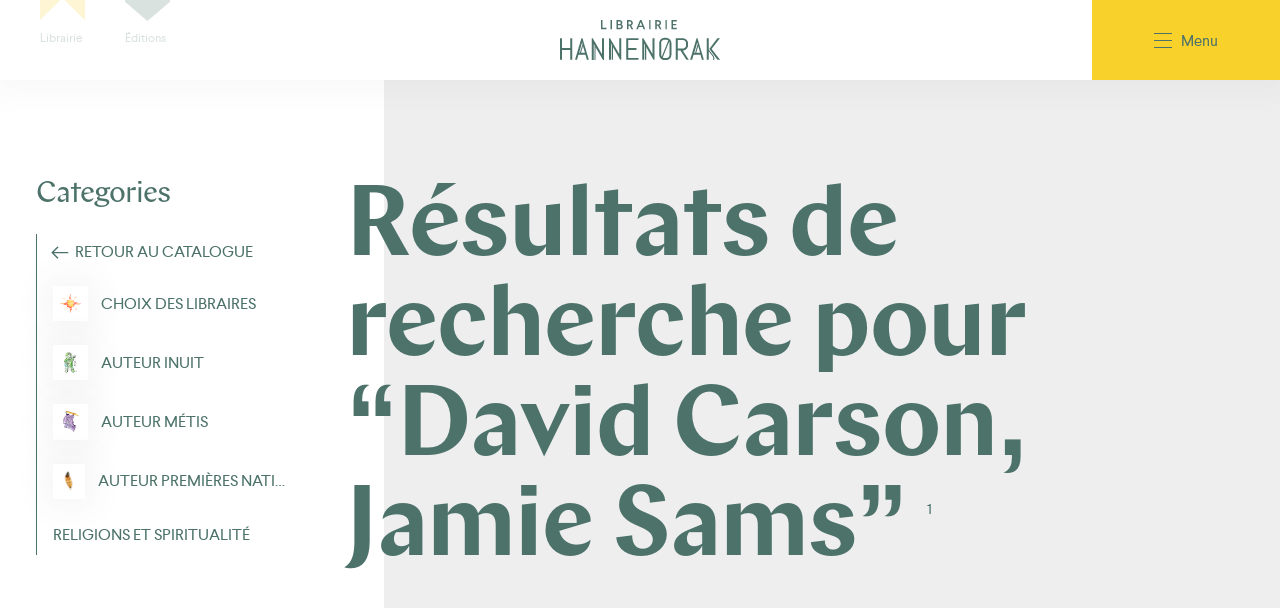

--- FILE ---
content_type: text/html; charset=UTF-8
request_url: https://hannenorak.com/?s=David%20Carson,%20Jamie%20Sams&post_type=product
body_size: 13609
content:
<!DOCTYPE html>
<html lang="fr-CA">
<head>
	<meta charset="UTF-8">
	<meta name="viewport" content="width=device-width, initial-scale=1">
	<link rel="apple-touch-icon" sizes="180x180" href="https://hannenorak.com/workspace/themes/librairie/dist/images/favicons/apple-touch-icon.png">
<link rel="icon" type="image/png" sizes="32x32" href="https://hannenorak.com/workspace/themes/librairie/dist/images/favicons/favicon-32x32.png">
<link rel="icon" type="image/png" sizes="16x16" href="https://hannenorak.com/workspace/themes/librairie/dist/images/favicons/favicon-16x16.png">
<link rel="manifest" href="https://hannenorak.com/workspace/themes/librairie/dist/images/favicons/manifest.json">
<link rel="mask-icon" href="https://hannenorak.com/workspace/themes/librairie/dist/images/favicons/safari-pinned-tab.svg" color="#f9d12b">
<meta name="theme-color" content="#ffffff">
	<title>Résultats de recherche pour David Carson, Jamie Sams &mdash; Librairie Hannenorak</title>
<meta name='robots' content='noindex, follow, max-image-preview:large' />

<!-- This site is optimized with the Yoast SEO plugin v11.2.1 - https://yoast.com/wordpress/plugins/seo/ -->
<meta name="robots" content="noindex,follow"/>
<meta property="og:locale" content="fr_CA" />
<meta property="og:type" content="object" />
<meta property="og:title" content="Résultats de recherche pour David Carson, Jamie Sams &mdash; Librairie Hannenorak" />
<meta property="og:url" content="https://hannenorak.com/search/David+Carson%2C+Jamie+Sams/" />
<meta property="og:site_name" content="Librairie Hannenorak" />
<meta name="twitter:card" content="summary_large_image" />
<meta name="twitter:title" content="Résultats de recherche pour David Carson, Jamie Sams &mdash; Librairie Hannenorak" />
<script type='application/ld+json' class='yoast-schema-graph yoast-schema-graph--main'>{"@context":"https://schema.org","@graph":[{"@type":"Organization","@id":"https://hannenorak.com/#organization","name":"Librairie Hannenorak","url":"https://hannenorak.com/","sameAs":[]},{"@type":"WebSite","@id":"https://hannenorak.com/#website","url":"https://hannenorak.com/","name":"Librairie Hannenorak","publisher":{"@id":"https://hannenorak.com/#organization"},"potentialAction":{"@type":"SearchAction","target":"https://hannenorak.com/?s={search_term_string}","query-input":"required name=search_term_string"}},{"@type":"SearchResultsPage","@id":"https://hannenorak.com/search/David+Carson%2C+Jamie+Sams/#webpage","url":"https://hannenorak.com/search/David+Carson%2C+Jamie+Sams/","inLanguage":"fr-CA","name":"R\u00e9sultats de recherche pour David Carson, Jamie Sams &mdash; Librairie Hannenorak","isPartOf":{"@id":"https://hannenorak.com/#website"}}]}</script>
<!-- / Yoast SEO plugin. -->

<link rel='dns-prefetch' href='//www.googletagmanager.com' />
<link rel="alternate" type="application/rss+xml" title="Librairie Hannenorak &raquo; Flux pour Products" href="https://hannenorak.com/shop/feed/" />
<style id='wp-img-auto-sizes-contain-inline-css' type='text/css'>
img:is([sizes=auto i],[sizes^="auto," i]){contain-intrinsic-size:3000px 1500px}
/*# sourceURL=wp-img-auto-sizes-contain-inline-css */
</style>
<style id='woocommerce-inline-inline-css' type='text/css'>
.woocommerce form .form-row .required { visibility: visible; }
/*# sourceURL=woocommerce-inline-inline-css */
</style>
<link rel='stylesheet' id='main-minified-styles-css' href='https://hannenorak.com/workspace/themes/librairie/dist/styles/main.css?ver=6.9' type='text/css' media='all' />
<script   type="text/javascript" src="https://hannenorak.com/wp-includes/js/jquery/jquery.min.js?ver=3.7.1" id="jquery-core-js"></script>
<script   type="text/javascript" src="https://hannenorak.com/wp-includes/js/jquery/jquery-migrate.min.js?ver=3.4.1" id="jquery-migrate-js"></script>

<!-- Google tag (gtag.js) snippet added by Site Kit -->
<!-- Google Analytics snippet added by Site Kit -->
<script   type="text/javascript" src="https://www.googletagmanager.com/gtag/js?id=GT-TX9CFVR8" id="google_gtagjs-js" async></script>
<script   type="text/javascript" id="google_gtagjs-js-after">
/* <![CDATA[ */
window.dataLayer = window.dataLayer || [];function gtag(){dataLayer.push(arguments);}
gtag("set","linker",{"domains":["hannenorak.com"]});
gtag("js", new Date());
gtag("set", "developer_id.dZTNiMT", true);
gtag("config", "GT-TX9CFVR8");
//# sourceURL=google_gtagjs-js-after
/* ]]> */
</script>
<link rel="https://api.w.org/" href="https://hannenorak.com/wp-json/" /><link rel="EditURI" type="application/rsd+xml" title="RSD" href="https://hannenorak.com/xmlrpc.php?rsd" />

<meta name="generator" content="Site Kit by Google 1.171.0" /><script type="text/javascript">
	window._se_plugin_version = '8.1.9';
</script>
	<noscript><style>.woocommerce-product-gallery{ opacity: 1 !important; }</style></noscript>
	<style id='global-styles-inline-css' type='text/css'>
:root{--wp--preset--aspect-ratio--square: 1;--wp--preset--aspect-ratio--4-3: 4/3;--wp--preset--aspect-ratio--3-4: 3/4;--wp--preset--aspect-ratio--3-2: 3/2;--wp--preset--aspect-ratio--2-3: 2/3;--wp--preset--aspect-ratio--16-9: 16/9;--wp--preset--aspect-ratio--9-16: 9/16;--wp--preset--color--black: #000000;--wp--preset--color--cyan-bluish-gray: #abb8c3;--wp--preset--color--white: #ffffff;--wp--preset--color--pale-pink: #f78da7;--wp--preset--color--vivid-red: #cf2e2e;--wp--preset--color--luminous-vivid-orange: #ff6900;--wp--preset--color--luminous-vivid-amber: #fcb900;--wp--preset--color--light-green-cyan: #7bdcb5;--wp--preset--color--vivid-green-cyan: #00d084;--wp--preset--color--pale-cyan-blue: #8ed1fc;--wp--preset--color--vivid-cyan-blue: #0693e3;--wp--preset--color--vivid-purple: #9b51e0;--wp--preset--gradient--vivid-cyan-blue-to-vivid-purple: linear-gradient(135deg,rgb(6,147,227) 0%,rgb(155,81,224) 100%);--wp--preset--gradient--light-green-cyan-to-vivid-green-cyan: linear-gradient(135deg,rgb(122,220,180) 0%,rgb(0,208,130) 100%);--wp--preset--gradient--luminous-vivid-amber-to-luminous-vivid-orange: linear-gradient(135deg,rgb(252,185,0) 0%,rgb(255,105,0) 100%);--wp--preset--gradient--luminous-vivid-orange-to-vivid-red: linear-gradient(135deg,rgb(255,105,0) 0%,rgb(207,46,46) 100%);--wp--preset--gradient--very-light-gray-to-cyan-bluish-gray: linear-gradient(135deg,rgb(238,238,238) 0%,rgb(169,184,195) 100%);--wp--preset--gradient--cool-to-warm-spectrum: linear-gradient(135deg,rgb(74,234,220) 0%,rgb(151,120,209) 20%,rgb(207,42,186) 40%,rgb(238,44,130) 60%,rgb(251,105,98) 80%,rgb(254,248,76) 100%);--wp--preset--gradient--blush-light-purple: linear-gradient(135deg,rgb(255,206,236) 0%,rgb(152,150,240) 100%);--wp--preset--gradient--blush-bordeaux: linear-gradient(135deg,rgb(254,205,165) 0%,rgb(254,45,45) 50%,rgb(107,0,62) 100%);--wp--preset--gradient--luminous-dusk: linear-gradient(135deg,rgb(255,203,112) 0%,rgb(199,81,192) 50%,rgb(65,88,208) 100%);--wp--preset--gradient--pale-ocean: linear-gradient(135deg,rgb(255,245,203) 0%,rgb(182,227,212) 50%,rgb(51,167,181) 100%);--wp--preset--gradient--electric-grass: linear-gradient(135deg,rgb(202,248,128) 0%,rgb(113,206,126) 100%);--wp--preset--gradient--midnight: linear-gradient(135deg,rgb(2,3,129) 0%,rgb(40,116,252) 100%);--wp--preset--font-size--small: 13px;--wp--preset--font-size--medium: 20px;--wp--preset--font-size--large: 36px;--wp--preset--font-size--x-large: 42px;--wp--preset--spacing--20: 0,44rem;--wp--preset--spacing--30: 0,67rem;--wp--preset--spacing--40: 1rem;--wp--preset--spacing--50: 1,5rem;--wp--preset--spacing--60: 2,25rem;--wp--preset--spacing--70: 3,38rem;--wp--preset--spacing--80: 5,06rem;--wp--preset--shadow--natural: 6px 6px 9px rgba(0, 0, 0, 0.2);--wp--preset--shadow--deep: 12px 12px 50px rgba(0, 0, 0, 0.4);--wp--preset--shadow--sharp: 6px 6px 0px rgba(0, 0, 0, 0.2);--wp--preset--shadow--outlined: 6px 6px 0px -3px rgb(255, 255, 255), 6px 6px rgb(0, 0, 0);--wp--preset--shadow--crisp: 6px 6px 0px rgb(0, 0, 0);}:where(.is-layout-flex){gap: 0.5em;}:where(.is-layout-grid){gap: 0.5em;}body .is-layout-flex{display: flex;}.is-layout-flex{flex-wrap: wrap;align-items: center;}.is-layout-flex > :is(*, div){margin: 0;}body .is-layout-grid{display: grid;}.is-layout-grid > :is(*, div){margin: 0;}:where(.wp-block-columns.is-layout-flex){gap: 2em;}:where(.wp-block-columns.is-layout-grid){gap: 2em;}:where(.wp-block-post-template.is-layout-flex){gap: 1.25em;}:where(.wp-block-post-template.is-layout-grid){gap: 1.25em;}.has-black-color{color: var(--wp--preset--color--black) !important;}.has-cyan-bluish-gray-color{color: var(--wp--preset--color--cyan-bluish-gray) !important;}.has-white-color{color: var(--wp--preset--color--white) !important;}.has-pale-pink-color{color: var(--wp--preset--color--pale-pink) !important;}.has-vivid-red-color{color: var(--wp--preset--color--vivid-red) !important;}.has-luminous-vivid-orange-color{color: var(--wp--preset--color--luminous-vivid-orange) !important;}.has-luminous-vivid-amber-color{color: var(--wp--preset--color--luminous-vivid-amber) !important;}.has-light-green-cyan-color{color: var(--wp--preset--color--light-green-cyan) !important;}.has-vivid-green-cyan-color{color: var(--wp--preset--color--vivid-green-cyan) !important;}.has-pale-cyan-blue-color{color: var(--wp--preset--color--pale-cyan-blue) !important;}.has-vivid-cyan-blue-color{color: var(--wp--preset--color--vivid-cyan-blue) !important;}.has-vivid-purple-color{color: var(--wp--preset--color--vivid-purple) !important;}.has-black-background-color{background-color: var(--wp--preset--color--black) !important;}.has-cyan-bluish-gray-background-color{background-color: var(--wp--preset--color--cyan-bluish-gray) !important;}.has-white-background-color{background-color: var(--wp--preset--color--white) !important;}.has-pale-pink-background-color{background-color: var(--wp--preset--color--pale-pink) !important;}.has-vivid-red-background-color{background-color: var(--wp--preset--color--vivid-red) !important;}.has-luminous-vivid-orange-background-color{background-color: var(--wp--preset--color--luminous-vivid-orange) !important;}.has-luminous-vivid-amber-background-color{background-color: var(--wp--preset--color--luminous-vivid-amber) !important;}.has-light-green-cyan-background-color{background-color: var(--wp--preset--color--light-green-cyan) !important;}.has-vivid-green-cyan-background-color{background-color: var(--wp--preset--color--vivid-green-cyan) !important;}.has-pale-cyan-blue-background-color{background-color: var(--wp--preset--color--pale-cyan-blue) !important;}.has-vivid-cyan-blue-background-color{background-color: var(--wp--preset--color--vivid-cyan-blue) !important;}.has-vivid-purple-background-color{background-color: var(--wp--preset--color--vivid-purple) !important;}.has-black-border-color{border-color: var(--wp--preset--color--black) !important;}.has-cyan-bluish-gray-border-color{border-color: var(--wp--preset--color--cyan-bluish-gray) !important;}.has-white-border-color{border-color: var(--wp--preset--color--white) !important;}.has-pale-pink-border-color{border-color: var(--wp--preset--color--pale-pink) !important;}.has-vivid-red-border-color{border-color: var(--wp--preset--color--vivid-red) !important;}.has-luminous-vivid-orange-border-color{border-color: var(--wp--preset--color--luminous-vivid-orange) !important;}.has-luminous-vivid-amber-border-color{border-color: var(--wp--preset--color--luminous-vivid-amber) !important;}.has-light-green-cyan-border-color{border-color: var(--wp--preset--color--light-green-cyan) !important;}.has-vivid-green-cyan-border-color{border-color: var(--wp--preset--color--vivid-green-cyan) !important;}.has-pale-cyan-blue-border-color{border-color: var(--wp--preset--color--pale-cyan-blue) !important;}.has-vivid-cyan-blue-border-color{border-color: var(--wp--preset--color--vivid-cyan-blue) !important;}.has-vivid-purple-border-color{border-color: var(--wp--preset--color--vivid-purple) !important;}.has-vivid-cyan-blue-to-vivid-purple-gradient-background{background: var(--wp--preset--gradient--vivid-cyan-blue-to-vivid-purple) !important;}.has-light-green-cyan-to-vivid-green-cyan-gradient-background{background: var(--wp--preset--gradient--light-green-cyan-to-vivid-green-cyan) !important;}.has-luminous-vivid-amber-to-luminous-vivid-orange-gradient-background{background: var(--wp--preset--gradient--luminous-vivid-amber-to-luminous-vivid-orange) !important;}.has-luminous-vivid-orange-to-vivid-red-gradient-background{background: var(--wp--preset--gradient--luminous-vivid-orange-to-vivid-red) !important;}.has-very-light-gray-to-cyan-bluish-gray-gradient-background{background: var(--wp--preset--gradient--very-light-gray-to-cyan-bluish-gray) !important;}.has-cool-to-warm-spectrum-gradient-background{background: var(--wp--preset--gradient--cool-to-warm-spectrum) !important;}.has-blush-light-purple-gradient-background{background: var(--wp--preset--gradient--blush-light-purple) !important;}.has-blush-bordeaux-gradient-background{background: var(--wp--preset--gradient--blush-bordeaux) !important;}.has-luminous-dusk-gradient-background{background: var(--wp--preset--gradient--luminous-dusk) !important;}.has-pale-ocean-gradient-background{background: var(--wp--preset--gradient--pale-ocean) !important;}.has-electric-grass-gradient-background{background: var(--wp--preset--gradient--electric-grass) !important;}.has-midnight-gradient-background{background: var(--wp--preset--gradient--midnight) !important;}.has-small-font-size{font-size: var(--wp--preset--font-size--small) !important;}.has-medium-font-size{font-size: var(--wp--preset--font-size--medium) !important;}.has-large-font-size{font-size: var(--wp--preset--font-size--large) !important;}.has-x-large-font-size{font-size: var(--wp--preset--font-size--x-large) !important;}
/*# sourceURL=global-styles-inline-css */
</style>
</head>

<body class="el-patron archive archive-product search les-13-meres-originelles woocommerce shop">

	
	<div class="hidden-menu">
		
		<div class="intro-nav-wrapper">
			

<nav role="navigation">
	<ul id="main-navigation" class="navigation"><li id="menu-item-133" class="menu-item menu-item-type-post_type menu-item-object-page menu-item-133"><a href="https://hannenorak.com/a-propos/">La librairie</a></li>
<li id="menu-item-21" class="menu-item menu-item-type-custom menu-item-object-custom menu-item-21"><a href="https://hannenorak.com/a-propos#services">Services aux institutions</a></li>
<li id="menu-item-7276" class="menu-item menu-item-type-post_type menu-item-object-page menu-item-7276"><a href="https://hannenorak.com/hannenorak-mobile/">Hannenorak Mobile</a></li>
<li id="menu-item-19" class="menu-item menu-item-type-custom menu-item-object-custom menu-item-home menu-item-19"><a href="https://hannenorak.com/#evenements">Événements</a></li>
<li id="menu-item-22" class="menu-item menu-item-type-custom menu-item-object-custom menu-item-22"><a href="#nous-joindre">Nous joindre</a></li>
</ul></nav>			<a href="https://facebook.com" class="social-link" target="_blank"><span>Suivez-nous</span><svg xmlns="http://www.w3.org/2000/svg" viewBox="0 0 42 42"><g fill="currentColor"><path d="M19.6 20.74v5.5h2.1v-5.5h1.6l.1-1.6h-1.8v-1.2c0-.4.4-.6.8-.6s.9.1.9.1l.3-1.7s-.6-.2-2-.2c-.8 0-1.3.3-1.7.8s-.4 1.2-.4 1.7v1.1h-1v1.6h1.1z"/><path d="M41.38 20.66L21.36.65l-.35.35.35-.35-.35-.35-.35.35L.65 20.66l-.35.35.35.35 20.01 20.01.35.35.35-.35-.35-.35.35.35 20.01-20.01.35-.35-.34-.35zm-39.67.35l19.3-19.3 19.3 19.3-19.3 19.3-19.3-19.3z"/></g></svg></a>

			<a href="https://www.instagram.com/librairiehannenorak/" class="social-link" target="_blank"><?xml version="1.0" encoding="utf-8"?>
<!-- Generator: Adobe Illustrator 25.4.1, SVG Export Plug-In . SVG Version: 6.00 Build 0)  -->
<svg version="1.1" id="Calque_1" xmlns="http://www.w3.org/2000/svg" xmlns:xlink="http://www.w3.org/1999/xlink" x="0px" y="0px"
	 viewBox="0 0 42 42" style="enable-background:new 0 0 42 42;" xml:space="preserve">
<g fill="currentColor">
	<path fill="currentColor" d="M25.2,24.2c-0.2,0.5-0.6,0.8-1,1c-0.7,0.3-2.4,0.2-3.2,0.2s-2.5,0.1-3.2-0.2c-0.5-0.2-0.8-0.6-1-1
		c-0.3-0.7-0.2-2.4-0.2-3.2c0-0.8-0.1-2.5,0.2-3.2c0.2-0.5,0.6-0.8,1-1c0.7-0.3,2.4-0.2,3.2-0.2s2.5-0.1,3.2,0.2
		c0.5,0.2,0.8,0.6,1,1c0.3,0.7,0.2,2.4,0.2,3.2C25.4,21.8,25.5,23.5,25.2,24.2z M26.4,18.8c0-0.9-0.2-1.6-0.9-2.3
		c-0.6-0.6-1.4-0.8-2.3-0.9c-0.9-0.1-3.6-0.1-4.5,0c-0.9,0-1.6,0.2-2.3,0.9c-0.6,0.6-0.8,1.4-0.9,2.3c-0.1,0.9-0.1,3.6,0,4.5
		c0,0.9,0.2,1.6,0.9,2.3c0.6,0.6,1.4,0.8,2.3,0.9c0.9,0.1,3.6,0.1,4.5,0c0.9,0,1.6-0.2,2.3-0.9c0.6-0.6,0.8-1.4,0.9-2.3
		C26.4,22.3,26.4,19.7,26.4,18.8z M24.5,18.1c0,0.4-0.3,0.6-0.6,0.6c-0.4,0-0.6-0.3-0.6-0.6s0.3-0.6,0.6-0.6S24.5,17.8,24.5,18.1z
		 M21,22.8c-1,0-1.8-0.8-1.8-1.8c0-1,0.8-1.8,1.8-1.8s1.8,0.8,1.8,1.8C22.8,22,22,22.8,21,22.8z M21,18.2c-1.5,0-2.8,1.2-2.8,2.8
		c0,1.5,1.2,2.8,2.8,2.8s2.8-1.2,2.8-2.8C23.8,19.5,22.5,18.2,21,18.2z"/>
	<path fill="currentColor" d="M41.4,20.7l-20-20L21,0.3l-0.4,0.4l-20,20L0.3,21l0.4,0.3l20,20l0.4,0.3l0.3-0.3l20-20l0.4-0.3L41.4,20.7z
		 M21,40.3L1.7,21L21,1.7L40.3,21L21,40.3z"/>
</g>
</svg>
</a>
		</div>
		
		<div class="grid-once mobile-network-switch-container">
			<a href="https://hannenorak.com" class="network-switch switch-inactive switch-current" title="Librairie Hannenorak"><svg xmlns="http://www.w3.org/2000/svg" viewBox="0 0 40 82"><path fill="#F9D12B" d="M0-.5v81.82l20-20.08 20 20.08V-.5z"/></svg> <span>Librairie</span></a><a href="https://editions.hannenorak.com" class="network-switch switch-inactive" title="Éditions Hannenorak"><svg xmlns="http://www.w3.org/2000/svg" viewBox="112.83 -4.83 386.34 790.23"><path fill="#4C726A" d="M112.83-4.83v623.25l88.78 76.89 104.03 90.09 104.02-90.09 89.51-77.52V-4.83z"/></svg> <span>Éditions</span></a>		</div>

	</div>

	<div id="searchbox-container">
		<form role="search" method="get" class="woocommerce-product-search" action="https://hannenorak.com/">
	<label class="screen-reader-text" for="woocommerce-product-search-field-0">Rechercher par titre et auteur...</label>
	<input type="search" id="woocommerce-product-search-field-0" class="search-field" placeholder="Rechercher par titre et auteur..." value="David Carson, Jamie Sams" name="s" />
	<button type="submit" value="Rechercher">Rechercher</button>
	<input type="hidden" name="post_type" value="product" />
</form>
	</div>


	<header role="banner">

		<div class="grid-12 main-header">

			<div class="grid- network-switch-container">
				<a href="https://hannenorak.com" class="network-switch switch-inactive switch-current" title="Librairie Hannenorak"><svg xmlns="http://www.w3.org/2000/svg" viewBox="0 0 40 82"><path fill="#F9D12B" d="M0-.5v81.82l20-20.08 20 20.08V-.5z"/></svg> <span>Librairie</span></a><a href="https://editions.hannenorak.com" class="network-switch switch-inactive" title="Éditions Hannenorak"><svg xmlns="http://www.w3.org/2000/svg" viewBox="112.83 -4.83 386.34 790.23"><path fill="#4C726A" d="M112.83-4.83v623.25l88.78 76.89 104.03 90.09 104.02-90.09 89.51-77.52V-4.83z"/></svg> <span>Éditions</span></a>			</div>

			<div class="grid- logo-header">
				<a href="https://hannenorak.com/"><svg xmlns="http://www.w3.org/2000/svg" viewBox="0 0 257 64"><g fill="#4D726A"><path d="M16.51 44.71H3.19V28.93H0v34.54h3.19V47.69h13.32v15.78h3.19V28.93h-3.19zm89.8 18.76h19.88v-2.98H109.5v-12.8h13.49v-2.98H109.5v-12.8h16.69v-2.98h-19.88zm94.25-15.43c1.06-.53 1.95-1.05 2.66-1.75.71-.7 1.42-1.75 1.77-2.63.53-1.05.71-2.1.71-3.33v-2.81c0-1.23-.18-2.28-.71-3.33-.53-1.05-1.07-1.93-1.77-2.63-.71-.7-1.78-1.4-2.66-1.75-1.07-.53-2.13-.7-3.37-.7h-11.18v34.54h3.2v-14.9h4.26l9.58 14.73h3.73l-9.58-14.73c1.23 0 2.3-.18 3.36-.71zm-11.35-2.45V31.91h7.81c.71 0 1.6.18 2.13.35.71.35 1.24.7 1.77 1.23s.89 1.05 1.24 1.75.35 1.4.35 2.1v2.81c0 .7-.18 1.58-.35 2.1-.35.7-.71 1.23-1.24 1.75-.53.53-1.07.88-1.77 1.23-.71.35-1.42.35-2.13.35h-7.81zM257 28.93h-4.09l-13.13 17.19 13.13 17.35H257l-13.49-17.35zM148.73 55.58l-.35-1.57-14.56-25.08h-1.77v34.54h3.19V36.82l.36 1.4 1.06 1.93v23.32h1.78V43.13l11.71 20.34h1.6V28.93h-3.02zm27.69-24.72c-.71-.7-1.77-1.4-2.66-1.75-1.06-.53-2.13-.7-3.37-.7h-2.48c-1.24 0-2.31.18-3.37.7-1.07.53-1.95 1.05-2.66 1.75-.71.7-1.42 1.75-1.78 2.63-.53 1.05-.71 2.1-.71 3.33v18.59c0 1.23.18 2.28.71 3.33.36 1.05 1.06 1.93 1.78 2.81.71.7 1.77 1.4 2.66 1.75 1.06.53 2.13.7 3.37.7h2.48c1.24 0 2.31-.18 3.37-.7 1.07-.53 1.95-1.05 2.66-1.75.71-.7 1.42-1.75 1.78-2.63.53-1.05.71-2.1.71-3.33V36.82c0-1.23-.18-2.28-.71-3.33-.54-1.05-1.07-1.93-1.78-2.63zm-12.96 27.7c-.18-.35-.35-.7-.53-1.05-.36-.7-.36-1.4-.36-2.1V36.82h-.18c0-.7.18-1.58.36-2.1.36-.7.71-1.23 1.24-1.75.53-.53 1.07-.88 1.78-1.23s1.42-.35 2.13-.35h2.48c.71 0 1.6.18 2.13.35.53.18 1.06.53 1.42.88l-10.47 25.94zm12.43-3.15c0 .7-.18 1.58-.36 2.1-.36.7-.71 1.23-1.24 1.75-.53.53-1.07.88-1.78 1.23s-1.42.35-2.13.35h-2.13c-.71 0-1.6-.18-2.13-.35-.36-.17-.71-.35-1.07-.7l10.35-25.3c.01.07.05.15.12.22.36.7.36 1.4.36 2.1v18.6zm43.49-26.48l-10.29 34.54h3.2l2.31-8.07h11l2.31 8.07h3.19l-10.29-34.54h-1.43zm5.67 23.5h-6.21l3.2-10.87 3.01 10.87zm-4.08-13.5l-3.91 13.68h-1.42v-.18l4.62-15.96.18-1.23.18 1.23.71 2.46h-.36zM95.31 55.58l-.35-1.57-14.73-25.08h-1.6v34.54h3.19V36.82l.36 1.4 1.06 1.93v23.32h1.78V43.13l11.71 20.34h1.6V28.93h-3.02zm-27.86.35l-.18-1.57-14.73-25.25h-1.6v34.71h3.19V37l.18 1.58 1.24 1.92v23.32h1.6V43.49l11.89 20.33h1.6V29.11h-3.19zm-33.02-27L24.14 63.47h3.19l2.31-8.07h11.18l2.31 8.07h3.19L36.03 28.93h-1.6zm5.68 23.5h-6.39l3.19-10.87 3.2 10.87zm-4.08-13.5l-4.08 13.5h-1.24l4.61-15.96.18-1.23.18 1.23.71 2.46h-.36z"/><path d="M246 56.29l-6.92-8.77V28.93h-3.19v34.54h3.19V50.15l5.68 7.19s1.24 1.58 1.42 3.33c0 .88 0 1.75-.35 2.63l1.6.7c.53-1.05.71-2.28.53-3.33-.37-2.46-1.79-4.38-1.96-4.38z"/></g><path d="M68.15 0h-2.48v14.73h8.87v-2.28h-6.39zm12.96 0h2.31v14.73h-2.31zm17.57 7.01c.89-.7 1.42-1.75 1.42-2.98 0-2.45-1.77-4.03-4.79-4.03h-4.44v14.73h5.15c1.42 0 2.66-.53 3.55-1.23.89-.88 1.42-1.93 1.42-3.16 0-1.57-.89-2.8-2.31-3.33zm-5.5-4.73h2.13c1.42 0 2.31.7 2.31 2.1 0 1.23-.89 1.93-2.31 1.93h-2.13V2.28zm2.66 10.17h-2.66V8.24h2.66c1.6 0 2.48.7 2.48 2.1s-.88 2.11-2.48 2.11zm14.2-3.51h1.77l3.19 5.79h2.66l-3.37-6.14c1.6-.7 2.66-2.1 2.66-4.03 0-1.4-.53-2.46-1.42-3.33C114.47.35 113.41 0 111.81 0h-4.08v14.73h2.31V8.94zm-.18-6.66h1.95c1.6 0 2.66 1.05 2.66 2.46 0 1.4-1.06 2.28-2.66 2.28h-1.95V2.28zm24.32 12.45h2.66L130.99 0h-2.48l-6.03 14.73h2.66l1.42-3.68h6.21l1.41 3.68zm-6.92-5.61l2.13-5.26.35-.88.18.88 2.13 5.26h-4.79zM143.23 0h2.31v14.73h-2.31zm19.88 14.73l-3.37-6.14c1.6-.7 2.66-2.1 2.66-4.03 0-1.4-.53-2.46-1.42-3.33C159.91.35 158.85 0 157.25 0h-4.08v14.73h2.31V8.94h1.78l3.2 5.79h2.65zm-5.86-7.72h-1.95V2.45h1.95c1.6 0 2.66.88 2.66 2.28 0 1.41-1.06 2.28-2.66 2.28zM169.32 0h2.31v14.73h-2.31zm18.1 12.45h-6.03V8.24h5.15v-2.1h-5.15V2.28h6.03V0h-8.34v14.73h8.34z" fill="#4D726A"/></svg></a>
			</div>

<!-- Changements transistor design -- 
			<button id="menu-search" class="search-button" type="button">
				<span class="menu-search-icon">
					<svg xmlns="http://www.w3.org/2000/svg" viewBox="0 0 24 25"><path fill="#4C726A" d="M23.65 23.94l-6.12-6.6c3.7-3.72 3.81-9.8.13-13.7-3.69-4-10.01-4.21-14.01-.42-3.99 3.78-4.21 10.09-.42 14 3.56 3.86 9.56 4.17 13.57.79l6.13 6.6.72-.67zm-19.7-7.4l-.37.34.02-.02.35-.32c-3.41-3.5-3.23-9.18.38-12.6 3.6-3.41 9.28-3.22 12.59.38 3.41 3.6 3.22 9.28-.38 12.59l.34.37-.02-.02-.32-.35h-.01c-3.59 3.42-9.27 3.22-12.58-.37z"/></svg>				</span>
				<span class="menu-search-label">Rechercher un livre</span>
			</button>
-->		

			<button id="menu-burger" class="hamburger hamburger--squeeze" type="button">
				<span class="hamburger-box">
					<span class="hamburger-inner"></span>
				</span>
				<span class="hamburger-label">Menu</span>
			</button>
				
			
		</div>

	</header>

	<main role="main">
	<div id="primary" class="content-area"><main id="main" class="site-main" role="main"><div class='archive-hannenorak-main-wrapper grid-12 background-color-split'><div id='nav-categories-container' class='grid-3'><div id='nav-categories-wrapper'><p class='h4-like'>Categories</p><button id='cat-nav-close'>X</button><ul><li><a class='back-to-listing' href=''>Retour au Catalogue</a></li><li><a href='https://hannenorak.com/?s=featured&post_type=product'><div class='loop-icon icon-heart'><img src="https://hannenorak.com/workspace/themes/librairie/dist/images/icons/choix-des-libraires.png"></div><span>Choix des libraires</span></a></li><li><a href='https://hannenorak.com/collections/auteur-inuit/?s=David Carson, Jamie Sams&post_type=product'  rel='nofollow'><div class='loop-icon icon-inuit'><img src="https://hannenorak.com/workspace/themes/librairie/dist/images/icons/auteur-inuit.png"></div><span>Auteur inuit</span></a></li><li><a href='https://hannenorak.com/collections/auteur-metis/?s=David Carson, Jamie Sams&post_type=product'  rel='nofollow'><div class='loop-icon icon-metis'><img src="https://hannenorak.com/workspace/themes/librairie/dist/images/icons/auteur-metis.png"></div><span>Auteur métis</span></a></li><li><a href='https://hannenorak.com/collections/auteur-premieres-nations/?s=David Carson, Jamie Sams&post_type=product'  rel='nofollow'><div class='loop-icon icon-heart icon-feuille'><img src="https://hannenorak.com/workspace/themes/librairie/dist/images/icons/icon_feuille.png"></div><span>Auteur Premières Nations</span></a></li><li><a href='https://hannenorak.com/categories/religions-et-spiritualite/?s=David Carson, Jamie Sams&post_type=product'  rel='nofollow'><span>Religions et spiritualité</span></a></li></ul></div></div><div class='archive-hannenorak-wrapper grid-9'><div class='grid-12'><style>.woocommerce-products-header__title::after {content:'\00a0 1';}</style><header class="woocommerce-products-header">
			<h1 class="woocommerce-products-header__title page-title">Résultats de recherche pour &ldquo;David Carson, Jamie Sams&rdquo;</h1>
	
	<div class='archive-header-form-wrapper'><div id='cat-nav-open-mobile'><span>Catégories</span></div></div></header>
<div class="woocommerce-notices-wrapper"></div></div><ul class="products">
<li class="post-3341 product type-product status-publish has-post-thumbnail product_cat-religions-et-spiritualite first outofstock sold-individually shipping-taxable purchasable product-type-simple">
	<div class='han-woocommerce-LoopProduct-container'><div class='loop-product-thumbnail-container'><div class='loop--product-tags'></div><img width="249" height="375" src="https://hannenorak.com/workspace/uploads/librairie/les-13-meres-originelles-9782858296798.jpg" class="attachment-woocommerce_thumbnail size-woocommerce_thumbnail" alt="" decoding="async" fetchpriority="high" srcset="https://hannenorak.com/workspace/uploads/librairie/les-13-meres-originelles-9782858296798.jpg 249w, https://hannenorak.com/workspace/uploads/librairie/les-13-meres-originelles-9782858296798-100x150.jpg 100w, https://hannenorak.com/workspace/uploads/librairie/les-13-meres-originelles-9782858296798-199x300.jpg 199w" sizes="(max-width: 249px) 100vw, 249px" /><a href='https://hannenorak.com/categories/religions-et-spiritualite/' class='loop-product-category'>Religions et spiritualité</a><div class='article-hover-container'><div class='article-hover-content'>
	<span class="price"><span class="woocommerce-Price-amount amount"><span class="woocommerce-Price-currencySymbol">&#36;</span>42.95</span></span>
<a href='https://hannenorak.com/catalogue/les-13-meres-originelles/' class='loop-hover-title'><h2 class="woocommerce-loop-product__title">Les 13 mères originelles</h2></a><a href="https://hannenorak.leslibraires.ca/catalogue/?s=9782858296798" class="libraires-link" target="_blank">Acheter sur<br>leslibraires.ca</a></div></div></div><a href='https://hannenorak.com/catalogue/les-13-meres-originelles/' class='loop--product-title'><h2 class="woocommerce-loop-product__title">Les 13 mères originelles</h2></a><a href="https://hannenorak.com/?s=Jamie Sams&post_type=product" class="loop--product-author">Jamie Sams</a></div></li>
</ul>
</main></div></div></div>	
	
	

		<section id="footer-newsletter">
			<div class="flex-container">

				<div class="grid-4 editions-container background-color-accent valign-setter">
					<div class="wrapper">
						<div class="signet">
							<svg xmlns="http://www.w3.org/2000/svg" viewBox="0 0 40 82"><path fill="#F9D12B" d="M0-.5v81.82l20-20.08 20 20.08V-.5z"/></svg>						</div>
						<h4>
							<svg xmlns="http://www.w3.org/2000/svg" viewBox="0 0 514 134"><path d="M33 95.5H6.4V63.7H0V133h6.4v-31.8H33V133h6.4V63.7H33v31.8zM252.4 133v-6H219v-25.9h27v-5.6h-27V69.6h33.4v-5.9h-39.8V133h39.8zm126-29.8h8.5l19.2 29.4h7.5l-19.2-29.4c2.5 0 4.6-.3 6.7-1.4 2.1-1 3.9-2.1 5.3-3.5s2.8-3.5 3.5-5.2c1.1-2.1 1.4-4.2 1.4-6.6v-5.6c0-2.4-.4-4.5-1.4-6.6-1.1-2.1-2.1-3.8-3.5-5.2-1.4-1.4-3.5-2.8-5.3-3.5-2.1-1-4.3-1.4-6.7-1.4H372V133h6.4v-29.8zm0-33.6H394c1.4 0 3.2.3 4.3.7 1.4.7 2.5 1.4 3.5 2.4 1.1 1 1.8 2.1 2.5 3.5s.7 2.8.7 4.2V86c0 1.4-.4 3.1-.7 4.2-.7 1.4-1.4 2.4-2.5 3.5-1.1 1-2.1 1.7-3.5 2.4s-2.8.7-4.3.7h-15.6V69.6zm127.5-5.9l-26.3 34.6 26.3 34.6h8.2l-27-34.6 27-34.6h-8.2zM270.4 79.4l.7 3.1 2.1 3.8V133h3.5V92.4l23.4 40.6h3.2V63.7h-6v53.2l-.7-2.8-29.1-50.4H264V133h6.4V79.4zm53.4 49.4c1.4 1.4 3.5 2.8 5.3 3.5 2.1 1 4.3 1.4 6.7 1.4h5c2.5 0 4.6-.3 6.7-1.4 2.1-1 3.9-2.1 5.3-3.5s2.8-3.5 3.5-5.2c1.1-2.1 1.4-4.2 1.4-6.6V79.8c0-2.4-.4-4.5-1.4-6.6s-2.1-3.8-3.5-5.2c-1.4-1.4-3.5-2.8-5.3-3.5-2.1-1-4.3-1.4-6.7-1.4h-5c-2.5 0-4.6.3-6.7 1.4-2.1 1-3.9 2.1-5.3 3.5s-2.8 3.5-3.5 5.2c-1.1 2.1-1.4 4.2-1.4 6.6v37.1c0 2.4.4 4.5 1.4 6.6.6 2.1 2.1 3.9 3.5 5.3zm27.3-53.2c.7 1.4.7 2.8.7 4.2v37.1c0 1.4-.4 3.1-.7 4.2-.7 1.4-1.4 2.4-2.5 3.5-1.1 1-2.1 1.7-3.5 2.4s-2.8.7-4.3.7h-4.3c-1.4 0-3.2-.3-4.3-.7-.7-.3-1.4-.7-2.1-1.4L351 74.5c-.3.4-.3.7.1 1.1zm-26.3 4.2c0-1.4.4-3.1.7-4.2.7-1.4 1.4-2.4 2.5-3.5 1.1-1 2.1-1.7 3.5-2.4s2.8-.7 4.3-.7h5c1.4 0 3.2.3 4.3.7 1.1.3 2.1 1 2.8 1.7L327 123.2c-.4-.7-.7-1.4-1.1-2.1-.7-1.4-.7-2.8-.7-4.2V79.8h-.4zm114-16.1L418.6 133h6.4l4.6-16.1h22l4.6 16.1h6.4L442 64h-3.2v-.3zm-7.4 47.2l9.2-31.8.4-2.4.4 2.4 1.4 4.9h-.8l-7.8 27.3h-2.8v-.4zm18.8 0h-12.4l6.4-21.7 6 21.7zM163.6 79.4l.7 3.1 2.1 3.8V133h3.5V92.4l23.4 40.6h3.2V63.7h-6v53.2l-.7-2.8-29.5-50.4h-3.2V133h6.4V79.4zm-55.4.7l.4 3.1 2.5 3.8v46.2h3.2V93.1l23.8 40.2h3.2V64.4h-6.4v53.2l-.4-2.8L105 64.4h-3.2v68.9h6.4V80.1zm-22 52.9h6.4L72 64h-3.2l-20.6 69h6.4l4.6-16.1h22.4l4.6 16.1zm-24.9-22.1l9.2-31.8.4-2.4.4 2.4 1.4 4.9H72l-8.2 26.9h-2.5zm6.1 0l6.4-21.7 6.4 21.7H67.4zM148.3 6.3v4.2h-12.1v7.7h10.3v4.2h-10.3v8.4h12.1v4.5h-16.7v-29h16.7zm-.4-6.3l-5.7 4.9h-4.6l3.5-4.9h6.8zm24.9 6.3c4.6 0 8.2 1.4 11 4.2 2.8 2.4 4.3 5.9 4.3 10.5s-1.4 8-4.3 10.5c-2.8 2.4-6.4 4.2-11 4.2h-11V6.3h11zm-6 4.2v20.6h6c6.4 0 10.3-3.8 10.3-10.1 0-6.6-3.9-10.1-10.3-10.1h-6v-.4zm39.4-4.2v29.4h-4.6V6.3h4.6zm37.4 0v4.2h-10.3v24.8h-4.6V10.5h-10.3V6.3h25.2zm17 0v29.4H256V6.3h4.6zm39.7 3.5c2.8 2.8 4.3 6.3 4.3 10.8 0 4.5-1.4 8-4.3 10.8-2.8 2.8-6.4 4.2-11 4.2s-8.2-1.4-11-4.2c-2.8-2.8-4.3-6.6-4.3-10.8 0-4.5 1.4-8 4.3-10.8 2.8-2.8 6.7-4.2 11-4.2 4.6 0 8.1 1.4 11 4.2zm-18.5 18.9c1.8 2.1 4.3 3.1 7.5 3.1s5.7-1 7.5-3.1 2.8-4.5 2.8-7.7-1.1-5.6-2.8-7.7c-1.8-2.1-4.3-3.1-7.5-3.1s-5.7 1-7.5 3.1c-1.8 2.1-2.8 4.5-2.8 7.7s1 5.6 2.8 7.7zm60.3-22.4v29.4h-4.6L324 16.1l-1.4-2.1v21.3H318v-29h4.6l13.5 19.6 1.4 2.1V6.3h4.6zm32.5 7.7h-5c0-2.8-1.8-4.2-4.3-4.2s-3.9 1.4-3.9 3.8c0 1 .4 2.1 1.1 2.8.7.7 2.1 1.4 4.3 2.1 3.2 1 5.3 2.1 6.4 3.5 1.4 1.4 2.1 3.1 2.1 5.2 0 2.8-1.1 4.9-2.8 6.3-1.8 1.4-4.3 2.4-6.7 2.4-6.4 0-9.9-3.5-10.3-9.4h5c0 3.5 2.1 5.2 5.3 5.2 3.2 0 4.6-1.7 4.6-4.2 0-2.1-1.4-3.5-5.7-4.9-2.8-1-5-2.1-6.4-3.5-1.4-1.4-2.1-3.1-2.1-5.2 0-2.4.7-4.5 2.5-5.9 1.8-1.7 3.9-2.4 6.4-2.4 5.9 0 9.1 3.1 9.5 8.4z"/><path d="M492 118.6l-13.8-17.5V63.7h-6.4V133h6.4v-26.6l11.4 14.3s2.5 3.1 2.8 6.6c0 1.7 0 3.5-.7 5.2l3.2 1.4c1.1-2.1 1.4-4.5 1.1-6.6-.8-4.8-3.6-8.7-4-8.7z"/></svg>						</h4>
						<div class="logo">
							<svg width="200" height="152" xmlns="http://www.w3.org/2000/svg" xmlns:xlink="http://www.w3.org/1999/xlink"><use xlink:href="#path0_fill" transform="scale(2)" fill="#4C726A"/><defs><path id="path0_fill" d="M100 45.66l-8.584-5.917c-1.205-6.22-7.681-5.917-10.994-5.613l-.301-.607c.15.303.3.758.451 1.214v-.152c-.15-.303-.3-.759-.451-1.062-1.657-3.338-3.464-6.372-5.723-9.102l-.302-.304c-.3-.303-.451-.607-.753-.91-.451-.607-1.054-1.062-1.506-1.669-3.162-3.185-6.927-6.068-10.994-8.192-3.313-1.82-7.38-3.337-12.048-4.399C42.922 7.582 37.2 7.43 32.23 8.34c-2.26.304-7.53 1.517-8.283 3.034 0 .152 0 .152-.15.304l-.151-.152C22.74 1.514 9.036-1.976 3.765 1.058 1.958 1.968.452 3.182 0 5.154c2.71 1.214 4.217 3.034 4.217 3.034.301.91.903 1.82 1.656 2.58 1.356 1.365 3.314 2.123 4.82 3.337 2.56 1.82 1.355 6.068 3.765 7.889-.15.758-.301 1.517-.301 2.275-4.217 1.365-6.928 5.31-6.476 9.406.15.758.3 1.365.452 1.972-1.205.91-2.56 2.124-3.314 3.944-2.108 4.855 1.054 8.647 1.054 8.647l1.958-3.944.452 5.158 1.807-4.248.904 4.855 1.355-3.49 1.958 4.552.753-5.613s1.958-.456 3.313-3.945c3.012 5.158 7.681 10.164 13.705 14.109.753 6.371 2.56 15.17 8.585 20.328l-.603-5.31 5.12 1.214-1.355-3.793 3.916.304s-1.958-2.58-2.71-6.675c7.83 2.427 15.662 2.73 22.138.91.452-.152.903-.303 1.205-.455 2.41-.759 4.518-1.82 6.626-3.186 1.958-1.213 3.464-2.73 4.82-4.4l4.517 6.372s2.109-6.22-1.205-12.44c.452-1.516.603-2.882.603-4.399 7.078.455 7.078 5.31 7.078 5.31l1.205-3.641 3.012 3.034-.452-3.64 5.422.454zM7.38 6.367c-1.055.152-1.958-.607-1.958-1.669-.15-.91.602-1.82 1.656-1.972.904-.152 1.808.607 1.958 1.669.15.91-.602 1.82-1.656 1.972zm61.144 13.805c1.506 1.365.753.91 2.26 2.276.45.455 2.258 3.034 2.258 3.337 0 0-3.614.303-4.668.607-.904.303-1.506.303-2.26-.303-.602-.456 2.109-5.007 2.41-5.917zM54.97 12.285c.301-.607 7.831 3.489 7.38 4.399-.302.758-2.56 1.213-3.465 1.213-1.505.152-4.216.759-5.572.607-.602-1.668.753-6.22 1.657-6.22zm.15 9.709c1.958-1.67 4.67-2.58 7.23-2.428.3 0 .752 0 .903.304l.452.91c.301 1.517.452 3.034.452 4.551 0 .91-.151 1.972-.603 2.882-.301.759-.903 1.366-1.506 1.973l-6.325 6.826c-.602.607-1.205 1.214-1.807 1.517-.753.455-1.657.455-2.56.607-1.808.152-3.464.303-5.272.455-.3 0-.452 0-.753-.152-.3-.151-.3-.455-.452-.758-.3-1.365-.451-2.883-.602-4.248 0-.758 0-1.669.301-2.427.301-.759 1.054-1.517 1.657-2.124 1.657-1.365 3.614-2.579 5.12-4.096 1.506-1.213 2.41-2.73 3.766-3.793zm-7.379-11.682c.602.152-.904 2.276-1.355 2.58-.151.151-5.272 1.213-7.681 1.668-.15-2.124-.452-3.338-.603-5.158.302-.607 7.53.152 9.639.91zm-4.367 5.462c2.71-.91 5.722-.91 8.283.151-.452 1.973 0 4.096-.603 6.069-.753 2.275-2.71 3.792-4.518 5.31-1.506 1.213-2.861 2.275-4.367 3.488a3.276 3.276 0 0 1-1.205.759.954.954 0 0 1-.904 0c-2.108 0-4.217-.455-6.024-1.517-.452-.152-.904-.455-1.054-.759-.301-.303-.301-.91-.301-1.213-.15-2.124-.15-4.4 1.054-6.069.602-.91 1.355-1.516 2.259-2.123 2.259-1.67 4.669-3.186 7.38-4.096zm-21.085 3.034c.452-2.58 1.205-4.855 3.615-6.068 1.204-.607 2.108-.91 3.162-1.518 2.109-.91 4.518-.91 6.024-1.213h.452c0 .152.15.152.15.303 0 .91.151 1.67.151 2.58 0 1.213.151 2.578-.451 3.792-.603 1.365-1.808 2.275-3.013 3.186-1.204.91-2.258 1.972-3.313 3.185-.903.91-1.656 1.973-2.71 2.58-.754.454-1.657.606-2.56.454-.151 0-.302 0-.453-.151-.15-.152-.15-.304-.3-.455-.453-2.276-1.055-4.4-.754-6.675zm1.356 21.997c-1.657-1.517-2.711-4.551-3.163-6.068-.15-.607-.452-1.214-.452-1.973 0-.455.301-.91.452-1.365.904-2.73 8.434-4.703 10.24-3.793 3.314 4.855-3.162 14.716-7.077 13.199zM37.5 50.817c-2.71-.151-7.982-3.944-9.94-6.068-.452-.455 4.97-7.889 7.079-8.799.753-.303 1.355-.607 2.108-.91 1.657-.758 3.012-.758 5.271-.758 1.958 3.034 1.657 7.281-.602 10.012-.904.91-3.916 5.158-3.916 6.523zm7.229 3.641l-4.518-2.276c-.301-.151 4.97-6.978 6.175-8.647.602-.758 1.204-1.517 2.108-1.972.753-.455 5.723-1.213 6.928-.303.903.607 1.355 1.82 1.355 2.882.15 3.793-4.82 8.647-6.024 12.288-2.861-.758-3.464-.758-6.024-1.972zm20.18-3.337c-.15 1.213-1.807 6.068-1.807 6.068-.3.303-5.873.607-8.433.607-.301 0 2.56-6.827 3.915-7.586 1.958-1.365 4.368-2.275 6.778-2.579-.302 1.214-.452 2.428-.452 3.49zm1.808-6.22c-.602.303-1.205.455-1.657.607-1.506.455-3.012.91-4.668 1.213-.904-2.73-1.808-5.31-2.711-8.04-.15-.303-.15-.455-.15-.759 0-.303.15-.606.45-.758 1.356-1.972 2.862-3.793 4.368-5.613.904-1.062 1.808-1.972 3.013-2.58 2.71-.758 5.572-1.061 8.433-.758.301 1.517.301 3.186.452 4.703 0 .607 0 1.062-.15 1.669-.151.758-.603 1.365-1.055 1.972-1.506 2.124-3.012 4.4-4.518 6.523a5.212 5.212 0 0 1-1.807 1.82zm12.65-3.49c-.451 2.124-5.12 7.737-5.873 8.344-.602.607-4.669 2.73-6.024 3.186 0-4.4 1.958-8.495 4.367-12.288 1.657-2.579 3.765-5.158 6.928-5.461.603 1.517.904 5.31.603 6.22z"/></defs></svg>						</div>
						<a href="https://editions.hannenorak.com" class="btn-standard color-dark">Aller sur le site des Éditions Hannenorak</a>
					</div>
				</div>

				<div class="grid-4 newsletter-container background-color-light-grey valign-setter">
					<div class="wrapper">

						<div id="mc_embed_signup">
    						<form action="https://leslibraires.us1.list-manage.com/subscribe/post?u=28519a8a1bd4170f98e9d8eae&amp;id=f4ff4aa917&amp;f_id=0022c5e5f0" method="post" id="mc-embedded-subscribe-form" name="mc-embedded-subscribe-form" class="validate" target="_blank"> 
							</form>
						</div>
							<script type="text/javascript" src="//s3.amazonaws.com/downloads.mailchimp.com/js/mc-validate.js"></script><script type="text/javascript">(function($) {window.fnames = new Array(); window.ftypes = new Array();fnames[0]='EMAIL';ftypes[0]='email';fnames[1]='FNAME';ftypes[1]='text';fnames[2]='LNAME';ftypes[2]='text';fnames[3]='ADDRESS';ftypes[3]='address';fnames[4]='PHONE';ftypes[4]='phone';fnames[5]='BIRTHDAY';ftypes[5]='birthday';}(jQuery));var $mcj = jQuery.noConflict(true);</script>

						<div id="mc_embed_signup">
						<h4>Inscrivez-vous à l'infolettre</h4>
							
							<!-- NOUVEAU formulaire MAILCHIMP-->
							<form action="https://leslibraires.us1.list-manage.com/subscribe/post?u=28519a8a1bd4170f98e9d8eae&amp;id=f4ff4aa917&amp;f_id=0022c5e5f0" method="post" id="mc-embedded-subscribe-form" name="mc-embedded-subscribe-form" class="validate" target="_blank" novalidate>
							    <div id="mc_embed_signup_scroll">
										<div class="mc-field-group">
											<label for="mce-EMAIL">Adresse courriel</label>
											<input type="email" name="EMAIL" class="required email" id="mce-EMAIL" required="" value="" >
										</div>
								    <div style="position: absolute; left: -5000px;" aria-hidden="true">
									   /* real people should not fill this in and expect good things - do not remove this or risk form bot signups */
								    <input type="text" name="b_28519a8a1bd4170f98e9d8eae_f4ff4aa917" tabindex="-1" value="">
									   </div>
								    <button type="submit" value="Subscribe" name="subscribe" id="mc-embedded-subscribe" class="btn-important color-accent"><a href="http://eepurl.com/iu8U8-" title="Avec Mailchimp, les campagnes de marketing par e-mail sont un jeu d'enfant"></a>Envoyer</button>
								    <div id="mce-responses" class="clear">
											<div class="response" id="mce-error-response" style="display:none"></div>
											<div class="response" id="mce-success-response" style="display:none"></div>
										</div>
							    </div>
							</form>
 							<!-- Ancien formulaire MAILCHIMP-->
<!--						<form action="//hannenorak.us17.list-manage.com/subscribe/post-json?u=f3d3b04552a2323247bdb96ec&amp;id=110e228ebc&amp;c=?" method="post" id="mc-embedded-subscribe-form" name="mc-embedded-subscribe-form" class="validate" target="_blank" novalidate>
							    <div id="mc_embed_signup_scroll">
										<div class="mc-field-group">
											<label for="mce-EMAIL">Adresse courriel</label>
											<input type="email" value="" name="EMAIL" class="required email" id="mce-EMAIL" >
										</div>
								    <div style="position: absolute; left: -5000px;" aria-hidden="true">
									    <!-- real people should not fill this in and expect good things - do not remove this or risk form bot signups-->
<!--								    <input type="text" name="b_f3d3b04552a2323247bdb96ec_110e228ebc" tabindex="-1" value="">
									   </div>
								    <button type="submit" value="Subscribe" name="subscribe" id="mc-embedded-subscribe" class="btn-important color-accent">Envoyer</button>
								    <div id="mce-responses" class="clear">
											<div class="response" id="mce-error-response" style="display:none"></div>
											<div class="response" id="mce-success-response" style="display:none"></div>
										</div>
							    </div>
							</form>-->
						</div>
					</div>
				</div>
				
				<div class="grid-4 social-cta-container background-color-dark valign-setter">
					<div class="wrapper">
						<h4 class="color-light">Restez à l'affût</h4>
						<a href="https://www.facebook.com/LibrairieHannenorak/" class="social-link" target="_blank"><span>Suivez-nous</span><svg xmlns="http://www.w3.org/2000/svg" viewBox="0 0 42 42"><g fill="currentColor"><path d="M19.6 20.74v5.5h2.1v-5.5h1.6l.1-1.6h-1.8v-1.2c0-.4.4-.6.8-.6s.9.1.9.1l.3-1.7s-.6-.2-2-.2c-.8 0-1.3.3-1.7.8s-.4 1.2-.4 1.7v1.1h-1v1.6h1.1z"/><path d="M41.38 20.66L21.36.65l-.35.35.35-.35-.35-.35-.35.35L.65 20.66l-.35.35.35.35 20.01 20.01.35.35.35-.35-.35-.35.35.35 20.01-20.01.35-.35-.34-.35zm-39.67.35l19.3-19.3 19.3 19.3-19.3 19.3-19.3-19.3z"/></g></svg></a>

						<a href="https://www.instagram.com/librairiehannenorak/" class="social-link" target="_blank"><svg xmlns="http://www.w3.org/2000/svg" viewBox="0 0 42 42"><g fill="currentColor"><path d="M25.2,24.2c-0.2,0.5-0.6,0.8-1,1c-0.7,0.3-2.4,0.2-3.2,0.2s-2.5,0.1-3.2-0.2c-0.5-0.2-0.8-0.6-1-1
		c-0.3-0.7-0.2-2.4-0.2-3.2c0-0.8-0.1-2.5,0.2-3.2c0.2-0.5,0.6-0.8,1-1c0.7-0.3,2.4-0.2,3.2-0.2s2.5-0.1,3.2,0.2
		c0.5,0.2,0.8,0.6,1,1c0.3,0.7,0.2,2.4,0.2,3.2C25.4,21.8,25.5,23.5,25.2,24.2z M26.4,18.8c0-0.9-0.2-1.6-0.9-2.3
		c-0.6-0.6-1.4-0.8-2.3-0.9c-0.9-0.1-3.6-0.1-4.5,0c-0.9,0-1.6,0.2-2.3,0.9c-0.6,0.6-0.8,1.4-0.9,2.3c-0.1,0.9-0.1,3.6,0,4.5
		c0,0.9,0.2,1.6,0.9,2.3c0.6,0.6,1.4,0.8,2.3,0.9c0.9,0.1,3.6,0.1,4.5,0c0.9,0,1.6-0.2,2.3-0.9c0.6-0.6,0.8-1.4,0.9-2.3
		C26.4,22.3,26.4,19.7,26.4,18.8z M24.5,18.1c0,0.4-0.3,0.6-0.6,0.6c-0.4,0-0.6-0.3-0.6-0.6s0.3-0.6,0.6-0.6S24.5,17.8,24.5,18.1z
		 M21,22.8c-1,0-1.8-0.8-1.8-1.8c0-1,0.8-1.8,1.8-1.8s1.8,0.8,1.8,1.8C22.8,22,22,22.8,21,22.8z M21,18.2c-1.5,0-2.8,1.2-2.8,2.8
		c0,1.5,1.2,2.8,2.8,2.8s2.8-1.2,2.8-2.8C23.8,19.5,22.5,18.2,21,18.2z"/>
	<path d="M41.4,20.7l-20-20L21,0.3l-0.4,0.4l-20,20L0.3,21l0.4,0.3l20,20l0.4,0.3l0.3-0.3l20-20l0.4-0.3L41.4,20.7z
		 M21,40.3L1.7,21L21,1.7L40.3,21L21,40.3z"/>
</g></svg>
</a>

					</div>
				</div>

			</div>
		</section>

	</main>

	<footer role="contentinfo" id="nous-joindre">

		<address class="footer-item">87, boul. Bastien<br>Wendake (Québec)  G0A 4V0</address>

		<div class="footer-item tagline">
			<div class="arrow-shape-left">
				<svg xmlns="http://www.w3.org/2000/svg" viewBox="0 0 630 39" preserveAspectRatio="none"><path fill="#4C726A" d="M611.91 19.4l18.05-18.05-.36-.35V.5H0v1h307.39l-17.4 17.4H.2v1h289.79l17.4 17.4H.5v1h629.1v-.5l.35-.35-18.04-18.05zm-.92-.5H291.41l17.4-17.4h319.58l-17.4 17.4zm-301.49 1h301.49l17.4 17.4H308.81l-17.4-17.4h18.09z"/></svg>			</div>
			<p>Nous joindre</p>
			<div class="arrow-shape-right">
				<svg xmlns="http://www.w3.org/2000/svg" viewBox="0 0 630 39" preserveAspectRatio="none"><path fill="#4C726A" d="M611.91 19.4l18.05-18.05-.36-.35V.5H0v1h307.39l-17.4 17.4H.2v1h289.79l17.4 17.4H.5v1h629.1v-.5l.35-.35-18.04-18.05zm-.92-.5H291.41l17.4-17.4h319.58l-17.4 17.4zm-301.49 1h301.49l17.4 17.4H308.81l-17.4-17.4h18.09z"/></svg>			</div>
		</div>

		<div class="background-title">
			<h1>Contact</h1>
		</div>

		<div class="footer-item contact-links">
			<a href="tel://418 407-4578" target="_blank">418 407-4578</a>
			<a href="mailto:librairie@hannenorak.com" target="_blank">librairie@hannenorak.com</a>
		</div>

		<div class="footer-item heures">

			
						<div class="heure">
							<p class="h5-like">LUN-MER<br>9 h 30 - 17 h 30</p>
						</div>

			
						<div class="heure">
							<p class="h5-like">JEU<br>9 h 30 - 20 h</p>
						</div>

			
						<div class="heure">
							<p class="h5-like">VEN<br>9 h 30 - 17h30</p>
						</div>

			
						<div class="heure">
							<p class="h5-like">SAM<br>10 h - 17 h</p>
						</div>

			
						<div class="heure">
							<p class="h5-like">DIM<br>fermé</p>
						</div>

			
		</div>

		<div class="footer-item">
			<small>Une librairie générale indépendante au cœur de Wendake<br>© 2023, Librairie Hannenorak</small>
		</div>

		<!--<div class="partners">
			<div>
				<img src="https://hannenorak.com/workspace/themes/librairie/dist/images/logos/sodec.png" alt="Sodec">
			</div>
		</div>-->

				<div class="partners">
			<div>
				<img src="https://hannenorak.com/workspace/themes/librairie/dist/images/logos/sodec.png" alt="Sodec">
			</div>
	
			<div>
				<img src="https://hannenorak.com/workspace/themes/librairie/dist/images/logos/conseil.png" alt="Conseil des arts du Canada">
			</div>
		</div>

		<!--<div class="mambo-sig">
			<a href="https://mambomambo.ca" target="_blank">
				<span>MamboMambo</span>
				<svg xmlns="http://www.w3.org/2000/svg" viewBox="0 0 10 16"><path fill="#4C726A" d="M6.88 13.5c.63-4.13-1-7-.38-7 .75-.13 1.63 1.88 1.63 1.88s.5-.38.5-1.5C8.5 5.75 7.38 4.75 7.38 4.75c-.13-.5 2.62-.37 2.62-.37C9.88 3 7.38 2.5 6.5 2.63c-.75.13-.63 0-.25-1.25.5-1.25 0-1.38 0-1.38C4.38.5 4.13 3.38 4 3.25c-.25-.25-2.37-.5-3.37.63s-.5 1.25-.5 1.25c1.38-.38 2.75 0 2.75 0-1.13 1.37-1.75 3.62-1.13 3.5.75-.13 2.5-2.25 2.5-2.25C6.13 9.13 5.75 9 4.63 13c-2.5.25-4 2.75-4 2.75H10c-1.12 0-2.12-1.87-3.12-2.25z"/></svg>			</a>
		</div>-->

	</footer>

<script type="speculationrules">
{"prefetch":[{"source":"document","where":{"and":[{"href_matches":"/*"},{"not":{"href_matches":["/wp-*.php","/wp-admin/*","/workspace/uploads/librairie/*","/workspace/*","/workspace/plugins/*","/workspace/themes/librairie/*","/workspace/themes/el-patron/*","/*\\?(.+)"]}},{"not":{"selector_matches":"a[rel~=\"nofollow\"]"}},{"not":{"selector_matches":".no-prefetch, .no-prefetch a"}}]},"eagerness":"conservative"}]}
</script>
<script type="application/ld+json">{"@context":"https:\/\/schema.org\/","@type":"Product","@id":"https:\/\/hannenorak.com\/catalogue\/les-13-meres-originelles\/","name":"Les 13 m\u00e8res originelles","url":"https:\/\/hannenorak.com\/catalogue\/les-13-meres-originelles\/"}</script>	<script type="text/javascript">
		var c = document.body.className;
		c = c.replace(/woocommerce-no-js/, 'woocommerce-js');
		document.body.className = c;
	</script>
	<script   type="text/javascript" src="https://hannenorak.com/workspace/themes/librairie/dist/scripts/main.js" id="main-minified-scripts-js"></script>

</body>
</html>


--- FILE ---
content_type: text/css
request_url: https://hannenorak.com/workspace/themes/librairie/dist/styles/main.css?ver=6.9
body_size: 14097
content:
@charset "UTF-8";

/* changement td */
.image-container {
   display: flex;
   align-items: center;
}

.image-column {
   flex: 1;
}

.content-column {
   flex: 3;
}
/* changement td */

.swiper-container {
    margin-left: auto;
    margin-right: auto;
    position: relative;
    overflow: hidden;
    z-index: 1;
}
.swiper-container-no-flexbox .swiper-slide {
    float: left;
}
.swiper-container-vertical > .swiper-wrapper {
    -ms-flex-direction: column;
    flex-direction: column;
}
.swiper-wrapper {
    position: relative;
    width: 100%;
    height: 100%;
    z-index: 1;
    display: -ms-flexbox;
    display: flex;
    transition-property: transform;
    box-sizing: content-box;
}
.swiper-container-android .swiper-slide,
.swiper-wrapper {
    transform: translateZ(0);
}
.swiper-container-multirow > .swiper-wrapper {
    -webkit-box-lines: multiple;
    -moz-box-lines: multiple;
    -ms-flex-wrap: wrap;
    flex-wrap: wrap;
}
.swiper-container-free-mode > .swiper-wrapper {
    transition-timing-function: ease-out;
    margin: 0 auto;
}
.swiper-slide {
    -webkit-flex-shrink: 0;
    -ms-flex: 0 0 auto;
    -ms-flex-negative: 0;
    flex-shrink: 0;
    width: 100%;
    height: 100%;
    position: relative;
}
.swiper-container-autoheight,
.swiper-container-autoheight .swiper-slide {
    height: auto;
}
.swiper-container-autoheight .swiper-wrapper {
    -ms-flex-align: start;
    align-items: flex-start;
    transition-property: transform, height;
}
.swiper-container .swiper-notification {
    position: absolute;
    left: 0;
    top: 0;
    pointer-events: none;
    opacity: 0;
    z-index: -1000;
}
.swiper-wp8-horizontal {
    -ms-touch-action: pan-y;
    touch-action: pan-y;
}
.swiper-wp8-vertical {
    -ms-touch-action: pan-x;
    touch-action: pan-x;
}
.swiper-button-next,
.swiper-button-prev {
    position: absolute;
    top: 50%;
    width: 27px;
    height: 44px;
    margin-top: -22px;
    z-index: 10;
    cursor: pointer;
    background-size: 27px 44px;
    background-position: 50%;
    background-repeat: no-repeat;
}
.swiper-button-next.swiper-button-disabled,
.swiper-button-prev.swiper-button-disabled {
    opacity: 0.35;
    cursor: auto;
    pointer-events: none;
}
.swiper-button-prev,
.swiper-container-rtl .swiper-button-next {
    background-image: url("data:image/svg+xml;charset=utf-8,%3Csvg xmlns='http://www.w3.org/2000/svg' viewBox='0 0 27 44'%3E%3Cpath d='M0 22L22 0l2.1 2.1L4.2 22l19.9 19.9L22 44 0 22z' fill='%23007aff'/%3E%3C/svg%3E");
    left: 10px;
    right: auto;
}
.swiper-button-prev.swiper-button-black,
.swiper-container-rtl .swiper-button-next.swiper-button-black {
    background-image: url("data:image/svg+xml;charset=utf-8,%3Csvg xmlns='http://www.w3.org/2000/svg' viewBox='0 0 27 44'%3E%3Cpath d='M0 22L22 0l2.1 2.1L4.2 22l19.9 19.9L22 44 0 22z'/%3E%3C/svg%3E");
}
.swiper-button-prev.swiper-button-white,
.swiper-container-rtl .swiper-button-next.swiper-button-white {
    background-image: url("data:image/svg+xml;charset=utf-8,%3Csvg xmlns='http://www.w3.org/2000/svg' viewBox='0 0 27 44'%3E%3Cpath d='M0 22L22 0l2.1 2.1L4.2 22l19.9 19.9L22 44 0 22z' fill='%23fff'/%3E%3C/svg%3E");
}
.swiper-button-next,
.swiper-container-rtl .swiper-button-prev {
    background-image: url("data:image/svg+xml;charset=utf-8,%3Csvg xmlns='http://www.w3.org/2000/svg' viewBox='0 0 27 44'%3E%3Cpath d='M27 22L5 44l-2.1-2.1L22.8 22 2.9 2.1 5 0l22 22z' fill='%23007aff'/%3E%3C/svg%3E");
    right: 10px;
    left: auto;
}
.swiper-button-next.swiper-button-black,
.swiper-container-rtl .swiper-button-prev.swiper-button-black {
    background-image: url("data:image/svg+xml;charset=utf-8,%3Csvg xmlns='http://www.w3.org/2000/svg' viewBox='0 0 27 44'%3E%3Cpath d='M27 22L5 44l-2.1-2.1L22.8 22 2.9 2.1 5 0l22 22z'/%3E%3C/svg%3E");
}
.swiper-button-next.swiper-button-white,
.swiper-container-rtl .swiper-button-prev.swiper-button-white {
    background-image: url("data:image/svg+xml;charset=utf-8,%3Csvg xmlns='http://www.w3.org/2000/svg' viewBox='0 0 27 44'%3E%3Cpath d='M27 22L5 44l-2.1-2.1L22.8 22 2.9 2.1 5 0l22 22z' fill='%23fff'/%3E%3C/svg%3E");
}
.swiper-pagination {
    position: absolute;
    text-align: center;
    transition: 0.3s;
    transform: translateZ(0);
    z-index: 10;
}
.swiper-pagination.swiper-pagination-hidden {
    opacity: 0;
}
.swiper-container-horizontal > .swiper-pagination-bullets,
.swiper-pagination-custom,
.swiper-pagination-fraction {
    bottom: 10px;
    left: 0;
    width: 100%;
}
.swiper-pagination-bullet {
    width: 8px;
    height: 8px;
    display: inline-block;
    border-radius: 100%;
    background: #000;
    opacity: 0.2;
}
button.swiper-pagination-bullet {
    border: none;
    margin: 0;
    padding: 0;
    box-shadow: none;
    -moz-appearance: none;
    -ms-appearance: none;
    -webkit-appearance: none;
    appearance: none;
}
.swiper-pagination-clickable .swiper-pagination-bullet {
    cursor: pointer;
}
.swiper-pagination-white .swiper-pagination-bullet {
    background: #fff;
}
.swiper-pagination-bullet-active {
    opacity: 1;
    background: #007aff;
}
.swiper-pagination-white .swiper-pagination-bullet-active {
    background: #fff;
}
.swiper-pagination-black .swiper-pagination-bullet-active {
    background: #000;
}
.swiper-container-vertical > .swiper-pagination-bullets {
    right: 10px;
    top: 50%;
    transform: translate3d(0, -50%, 0);
}
.swiper-container-vertical > .swiper-pagination-bullets .swiper-pagination-bullet {
    margin: 5px 0;
    display: block;
}
.swiper-container-horizontal > .swiper-pagination-bullets .swiper-pagination-bullet {
    margin: 0 5px;
}
.swiper-pagination-progress {
    background: rgba(0, 0, 0, 0.25);
    position: absolute;
}
.swiper-pagination-progress .swiper-pagination-progressbar {
    background: #007aff;
    position: absolute;
    left: 0;
    top: 0;
    width: 100%;
    height: 100%;
    transform: scale(0);
    transform-origin: left top;
}
.swiper-container-rtl .swiper-pagination-progress .swiper-pagination-progressbar {
    transform-origin: right top;
}
.swiper-container-horizontal > .swiper-pagination-progress {
    width: 100%;
    height: 4px;
    left: 0;
    top: 0;
}
.swiper-container-vertical > .swiper-pagination-progress {
    width: 4px;
    height: 100%;
    left: 0;
    top: 0;
}
.swiper-pagination-progress.swiper-pagination-white {
    background: hsla(0, 0%, 100%, 0.5);
}
.swiper-pagination-progress.swiper-pagination-white .swiper-pagination-progressbar {
    background: #fff;
}
.swiper-pagination-progress.swiper-pagination-black .swiper-pagination-progressbar {
    background: #000;
}
.swiper-container-3d {
    -o-perspective: 1200px;
    perspective: 1200px;
}
.swiper-container-3d .swiper-cube-shadow,
.swiper-container-3d .swiper-slide,
.swiper-container-3d .swiper-slide-shadow-bottom,
.swiper-container-3d .swiper-slide-shadow-left,
.swiper-container-3d .swiper-slide-shadow-right,
.swiper-container-3d .swiper-slide-shadow-top,
.swiper-container-3d .swiper-wrapper {
    transform-style: preserve-3d;
}
.swiper-container-3d .swiper-slide-shadow-bottom,
.swiper-container-3d .swiper-slide-shadow-left,
.swiper-container-3d .swiper-slide-shadow-right,
.swiper-container-3d .swiper-slide-shadow-top {
    position: absolute;
    left: 0;
    top: 0;
    width: 100%;
    height: 100%;
    pointer-events: none;
    z-index: 10;
}
.swiper-container-3d .swiper-slide-shadow-left {
    background-image: linear-gradient(270deg, rgba(0, 0, 0, 0.5), transparent);
}
.swiper-container-3d .swiper-slide-shadow-right {
    background-image: linear-gradient(90deg, rgba(0, 0, 0, 0.5), transparent);
}
.swiper-container-3d .swiper-slide-shadow-top {
    background-image: linear-gradient(0deg, rgba(0, 0, 0, 0.5), transparent);
}
.swiper-container-3d .swiper-slide-shadow-bottom {
    background-image: linear-gradient(180deg, rgba(0, 0, 0, 0.5), transparent);
}
.swiper-container-coverflow .swiper-wrapper,
.swiper-container-flip .swiper-wrapper {
    -ms-perspective: 1200px;
}
.swiper-container-cube,
.swiper-container-flip {
    overflow: visible;
}
.swiper-container-cube .swiper-slide,
.swiper-container-flip .swiper-slide {
    pointer-events: none;
    -webkit-backface-visibility: hidden;
    backface-visibility: hidden;
    z-index: 1;
}
.swiper-container-cube .swiper-slide .swiper-slide,
.swiper-container-flip .swiper-slide .swiper-slide {
    pointer-events: none;
}
.swiper-container-cube .swiper-slide-active,
.swiper-container-cube .swiper-slide-active .swiper-slide-active,
.swiper-container-flip .swiper-slide-active,
.swiper-container-flip .swiper-slide-active .swiper-slide-active {
    pointer-events: auto;
}
.swiper-container-cube .swiper-slide-shadow-bottom,
.swiper-container-cube .swiper-slide-shadow-left,
.swiper-container-cube .swiper-slide-shadow-right,
.swiper-container-cube .swiper-slide-shadow-top,
.swiper-container-flip .swiper-slide-shadow-bottom,
.swiper-container-flip .swiper-slide-shadow-left,
.swiper-container-flip .swiper-slide-shadow-right,
.swiper-container-flip .swiper-slide-shadow-top {
    z-index: 0;
    -webkit-backface-visibility: hidden;
    backface-visibility: hidden;
}
.swiper-container-cube .swiper-slide {
    visibility: hidden;
    transform-origin: 0 0;
    width: 100%;
    height: 100%;
}
.swiper-container-cube.swiper-container-rtl .swiper-slide {
    transform-origin: 100% 0;
}
.swiper-container-cube .swiper-slide-active,
.swiper-container-cube .swiper-slide-next,
.swiper-container-cube .swiper-slide-next + .swiper-slide,
.swiper-container-cube .swiper-slide-prev {
    pointer-events: auto;
    visibility: visible;
}
.swiper-container-cube .swiper-cube-shadow {
    position: absolute;
    left: 0;
    bottom: 0;
    width: 100%;
    height: 100%;
    background: #000;
    opacity: 0.6;
    filter: blur(50px);
    z-index: 0;
}
.swiper-container-fade.swiper-container-free-mode .swiper-slide {
    transition-timing-function: ease-out;
}
.swiper-container-fade .swiper-slide {
    pointer-events: none;
    transition-property: opacity;
}
.swiper-container-fade .swiper-slide .swiper-slide {
    pointer-events: none;
}
.swiper-container-fade .swiper-slide-active,
.swiper-container-fade .swiper-slide-active .swiper-slide-active {
    pointer-events: auto;
}
.swiper-zoom-container {
    width: 100%;
    height: 100%;
    display: -ms-flexbox;
    display: flex;
    -ms-flex-pack: center;
    justify-content: center;
    -ms-flex-align: center;
    align-items: center;
    text-align: center;
}
.swiper-zoom-container > canvas,
.swiper-zoom-container > img,
.swiper-zoom-container > svg {
    max-width: 100%;
    max-height: 100%;
    -o-object-fit: contain;
    object-fit: contain;
}
.swiper-scrollbar {
    border-radius: 10px;
    position: relative;
    -ms-touch-action: none;
    background: rgba(0, 0, 0, 0.1);
}
.swiper-container-horizontal > .swiper-scrollbar {
    position: absolute;
    left: 1%;
    bottom: 3px;
    z-index: 50;
    height: 5px;
    width: 98%;
}
.swiper-container-vertical > .swiper-scrollbar {
    position: absolute;
    right: 3px;
    top: 1%;
    z-index: 50;
    width: 5px;
    height: 98%;
}
.swiper-scrollbar-drag {
    height: 100%;
    width: 100%;
    position: relative;
    background: rgba(0, 0, 0, 0.5);
    border-radius: 10px;
    left: 0;
    top: 0;
}
.swiper-scrollbar-cursor-drag {
    cursor: move;
}
.swiper-lazy-preloader {
    width: 42px;
    height: 42px;
    position: absolute;
    left: 50%;
    top: 50%;
    margin-left: -21px;
    margin-top: -21px;
    z-index: 10;
    transform-origin: 50%;
    animation: swiper-preloader-spin 1s steps(12) infinite;
}
.swiper-lazy-preloader:after {
    display: block;
    content: "";
    width: 100%;
    height: 100%;
    background-image: url("data:image/svg+xml;charset=utf-8,%3Csvg viewBox='0 0 120 120' xmlns='http://www.w3.org/2000/svg' xmlns:xlink='http://www.w3.org/1999/xlink'%3E%3Cdefs%3E%3Cpath id='a' stroke='%236c6c6c' stroke-width='11' stroke-linecap='round' d='M60 7v20'/%3E%3C/defs%3E%3Cuse xlink:href='%23a' opacity='.27'/%3E%3Cuse xlink:href='%23a' opacity='.27' transform='rotate(30 60 60)'/%3E%3Cuse xlink:href='%23a' opacity='.27' transform='rotate(60 60 60)'/%3E%3Cuse xlink:href='%23a' opacity='.27' transform='rotate(90 60 60)'/%3E%3Cuse xlink:href='%23a' opacity='.27' transform='rotate(120 60 60)'/%3E%3Cuse xlink:href='%23a' opacity='.27' transform='rotate(150 60 60)'/%3E%3Cuse xlink:href='%23a' opacity='.37' transform='rotate(180 60 60)'/%3E%3Cuse xlink:href='%23a' opacity='.46' transform='rotate(210 60 60)'/%3E%3Cuse xlink:href='%23a' opacity='.56' transform='rotate(240 60 60)'/%3E%3Cuse xlink:href='%23a' opacity='.66' transform='rotate(270 60 60)'/%3E%3Cuse xlink:href='%23a' opacity='.75' transform='rotate(300 60 60)'/%3E%3Cuse xlink:href='%23a' opacity='.85' transform='rotate(330 60 60)'/%3E%3C/svg%3E");
    background-position: 50%;
    background-size: 100%;
    background-repeat: no-repeat;
}
.swiper-lazy-preloader-white:after {
    background-image: url("data:image/svg+xml;charset=utf-8,%3Csvg viewBox='0 0 120 120' xmlns='http://www.w3.org/2000/svg' xmlns:xlink='http://www.w3.org/1999/xlink'%3E%3Cdefs%3E%3Cpath id='a' stroke='%23fff' stroke-width='11' stroke-linecap='round' d='M60 7v20'/%3E%3C/defs%3E%3Cuse xlink:href='%23a' opacity='.27'/%3E%3Cuse xlink:href='%23a' opacity='.27' transform='rotate(30 60 60)'/%3E%3Cuse xlink:href='%23a' opacity='.27' transform='rotate(60 60 60)'/%3E%3Cuse xlink:href='%23a' opacity='.27' transform='rotate(90 60 60)'/%3E%3Cuse xlink:href='%23a' opacity='.27' transform='rotate(120 60 60)'/%3E%3Cuse xlink:href='%23a' opacity='.27' transform='rotate(150 60 60)'/%3E%3Cuse xlink:href='%23a' opacity='.37' transform='rotate(180 60 60)'/%3E%3Cuse xlink:href='%23a' opacity='.46' transform='rotate(210 60 60)'/%3E%3Cuse xlink:href='%23a' opacity='.56' transform='rotate(240 60 60)'/%3E%3Cuse xlink:href='%23a' opacity='.66' transform='rotate(270 60 60)'/%3E%3Cuse xlink:href='%23a' opacity='.75' transform='rotate(300 60 60)'/%3E%3Cuse xlink:href='%23a' opacity='.85' transform='rotate(330 60 60)'/%3E%3C/svg%3E");
}
@keyframes swiper-preloader-spin {
    to {
        transform: rotate(1turn);
    }
}
@font-face {
    font-family: chap;
    src: url(../fonts/chap-webfont.eot);
    src: url(../fonts/chap-webfont.eot?#iefix) format("embedded-opentype"), url(../fonts/chap-webfont.woff) format("woff");
    font-weight: 400;
    font-style: normal;
}
@font-face {
    font-family: chap;
    src: url(../fonts/chap-semibold-webfont.eot);
    src: url(../fonts/chap-semibold-webfont.eot?#iefix) format("embedded-opentype"), url(../fonts/chap-semibold-webfont.woff) format("woff");
    font-weight: 700;
    font-style: normal;
}
@font-face {
    font-family: larsseit;
    src: url(../fonts/larsseit-webfont.woff2) format("woff2"), url(../fonts/larsseit-webfont.woff) format("woff"), url(../fonts/larsseit-webfont.ttf) format("truetype");
    font-weight: 400;
    font-style: normal;
}
@font-face {
    font-family: larsseit;
    src: url(../fonts/larsseit-bold-webfont.woff2) format("woff2"), url(../fonts/larsseit-bold-webfont.woff) format("woff"), url(../fonts/larsseit-bold-webfont.ttf) format("truetype");
    font-weight: 700;
    font-style: normal;
}
@font-face {
    font-family: larsseit;
    src: url(../fonts/larsseit-italic-webfont.woff2) format("woff2"), url(../fonts/larsseit-italic-webfont.woff) format("woff"), url(../fonts/larsseit-italic-webfont.ttf) format("truetype");
    font-weight: 400;
    font-style: italic;
}
*,
:after,
:before {
    box-sizing: border-box;
}
* {
    -webkit-tap-highlight-color: rgba(0, 0, 0, 0);
    -webkit-font-smoothing: antialiased;
    -moz-osx-font-smoothing: grayscale;
}
:focus,
:hover {
    outline: none;
}
body,
html {
    margin: 0;
    padding: 0;
}
a {
    text-decoration: none;
}
[type="submit"],
button {
    border-radius: 0;
}
img {
    max-width: 100%;
    height: auto;
}
h1,
h2,
h3,
h4,
h5,
h6,
p,
ul {
    margin-top: 0;
    margin-bottom: 0;
}
ul {
    padding-left: 0;
}
figure {
    margin: 0;
}
input[type="submit"] {
    -webkit-appearance: none;
    -moz-appearance: none;
    appearance: none;
}
html {
    overflow-x: hidden;
    font-size: 17px;
    line-height: 1.25em;
}
@media (max-width: 1499px) {
    html {
        font-size: 16px;
    }
}
@media (max-width: 1199px) {
    html {
        font-size: 15px;
    }
}
@media (max-width: 999px) {
    html {
        font-size: 14px;
    }
}
@media (max-width: 767px) {
    html {
        font-size: 13px;
    }
}
@media (max-width: 480px) {
    html {
        font-size: 12px;
    }
}
body {
    overflow-x: hidden;
    font-family: larsseit, Trebuchet MS, Helvetica, sans-serif;
    color: #4c726a;
}
.h1-like,
.h2-like,
.h3-like,
.h4-like,
.h5-like,
.h6-like,
h1,
h2,
h3,
h4,
h5,
h6 {
    font-family: chap, Trebuchet MS, Helvetica, sans-serif;
    font-weight: 400;
    letter-spacing: -1px;
    line-height: 1;
}
.h1-like.left,
.h2-like.left,
.h3-like.left,
.h4-like.left,
.h5-like.left,
.h6-like.left,
h1.left,
h2.left,
h3.left,
h4.left,
h5.left,
h6.left {
    text-align: left;
}
.h1-like.right,
.h2-like.right,
.h3-like.right,
.h4-like.right,
.h5-like.right,
.h6-like.right,
h1.right,
h2.right,
h3.right,
h4.right,
h5.right,
h6.right {
    text-align: right;
}
hr {
    width: 100%;
    border: 1px solid #4c726a;
    border-bottom: none;
}
p {
    font-size: 1.0625rem;
}
p,
span,
ul li {
    line-height: 24px;
}
a {
    color: #4c726a;
}
a[class*="btn"] {
    font-family: larsseit, Trebuchet MS, Helvetica, sans-serif;
    font-size: 1.0625rem;
}
.h1-like,
h1 {
    font-size: 12.5rem;
    font-weight: 700;
    opacity: 0.05;
    letter-spacing: -1px;
}
.h2-like,
h2 {
    font-size: 3.125rem;
    line-height: 1.2;
    letter-spacing: 0;
}
.h3-like,
h3 {
    font-size: 2.5rem;
    line-height: 1.3;
}
.h4-like,
h4 {
    font-size: 1.875rem;
}
.h5-like,
h5 {
    font-family: larsseit, Trebuchet MS, Helvetica, sans-serif;
    font-size: 0.9375rem;
    text-transform: uppercase;
    letter-spacing: 0.3rem;
}
.h6-like,
h6 {
    font-size: 1.25rem;
    line-height: 100%;
}
@media (max-width: 767px) {
    h1,
    h2,
    h3,
    h4,
    h5,
    h6 {
        letter-spacing: 0;
    }
}
.mobile-only {
    display: block !important;
}
@media (max-width: 767px) {
    .desktop-only {
        display: none !important;
    }
}
.sprite {
    display: inline-block;
    width: 20px;
    height: 20px;
}
.clear {
    clear: both;
    display: block;
}
.flex-container {
    display: -ms-flexbox;
    display: flex;
}
.flex-column {
    -ms-flex-direction: column;
    flex-direction: column;
}
.align-left {
    text-align: left;
}
.align-right {
    text-align: right;
}
@media (max-width: 767px) {
    .xs-align-left {
        text-align: left;
    }
}
section.show_overflow {
    overflow: visible;
}
.posr {
    position: relative;
}
.no-pl {
    padding-left: 0;
}
.no-pr {
    padding-right: 0;
}
.valign-setter:after {
    content: "";
    display: inline-block;
    height: 100%;
    position: relative;
    vertical-align: middle;
    margin-right: -4px;
}
.background-color-white {
    background-color: #fff;
}
.background-color-dark {
    background-color: #4c726a;
}
.background-color-dark * {
    color: #fff;
}
.background-color-dark svg > * {
    fill: #fff;
}
.background-color-accent {
    background-color: #f9d12b;
}
.background-color-accent * {
    color: #4c726a;
}
.background-color-light-grey {
    background-color: #eeeeef;
}
.background-color-split {
    background: linear-gradient(90deg, #fff 0, #fff 30%, #eeeeef 0, #eeeeef);
}
@media (max-width: 999px) {
    .background-color-split {
        background: linear-gradient(90deg, #fff 0, #fff 35%, #eeeeef 0, #eeeeef);
    }
}
@media (max-width: 767px) {
    .background-color-split {
        background: #eeeeef;
    }
}
.background-color-yellow-white {
    background: linear-gradient(180deg, #f9d12b 0, #f9d12b 80%, #fff 0, #fff);
}
[class*="grid-"] {
    display: inline-block;
    padding: 1.25rem;
    margin-right: -0.25rem;
    margin-bottom: -0.25rem;
}
@media (max-width: 767px) {
    [class*="grid-"] {
        padding: 0.5rem;
    }
}
.grid-12 {
    width: 100%;
}
.grid-11 {
    width: 91.66%;
}
.grid-10 {
    width: 83.33%;
}
.grid-9 {
    width: 75%;
}
.grid-8 {
    width: 66.66%;
}
.grid-7 {
    width: 58.33%;
}
.grid-6 {
    width: 50%;
}
.grid-5 {
    width: 41.66%;
}
.grid-4 {
    width: 33.33%;
}
.grid-3 {
    width: 25%;
}
.grid-2 {
    width: 16.66%;
}
.grid-1 {
    width: 8.33%;
}
@media (max-width: 767px) {
    .xs-grid-12 {
        width: 100%;
    }
}
.h-line-illu svg {
    fill: transparent;
}
.h-line-illu svg > * {
    stroke-dasharray: 1100;
    stroke-dashoffset: 1100;
    stroke: #4c726a;
    stroke-width: 1px;
    fill: transparent;
}
.h-line-illu.revealed svg > * {
    animation: draw 12s;
    animation-direction: normal;
    animation-fill-mode: forwards;
    animation-timing-function: ease-out;
}
.h-line-illu.revealed svg > .contour {
    animation-duration: 1.5s;
    animation-delay: 0.1s;
    animation-timing-function: ease-in-out;
}
@keyframes draw {
    to {
        stroke-dashoffset: 0;
    }
}
body #liste_nouveautes .products .product,
body #main-navigation > *,
body .h-line-illu,
body .intro-content-wrapper > *,
body .intro-nav-wrapper > .social-link,
body .module-section_en_vedette .products .product,
body .reveal,
body[class*="archive"] .products .product {
    visibility: hidden;
}
.btn,
[class*="btn-"] {
    display: inline-block;
    text-align: center;
    padding: 0.9rem 2.2rem;
    line-height: 1.2;
    background: transparent;
    cursor: pointer;
    border-radius: 0;
}
.btn .sprite,
.btn .sprite use,
[class*="btn-"] .sprite,
[class*="btn-"] .sprite use {
    color: inherit;
    margin-left: 0.25rem;
}
.btn:hover .sprite,
[class*="btn-"]:hover .sprite {
    animation: animation-wiggle 1s;
}
.btn:focus,
.btn:hover,
[class*="btn-"]:focus,
[class*="btn-"]:hover {
    text-decoration: none;
}
.btn-text {
    color: #4c726a;
    background-color: transparent;
}
.btn-text.color-accent {
    color: #f9d12b;
}
.btn-standard {
    color: #4c726a;
    border: none;
    position: relative;
    overflow: hidden;
    z-index: 1;
}
.btn-standard:after {
    content: "";
    position: absolute;
    left: 0;
    bottom: 0;
    width: 100%;
    height: 100%;
    z-index: -1;
    background-color: #fff;
    transform: translateY(100%);
}
.btn-standard.triggered:after {
    transition: transform 2.5s cubic-bezier(0.1, 0.84, 0.23, 0.99);
    transform: translateY(80%);
}
.btn-standard.triggered:hover:after {
    transition: transform 0.4s cubic-bezier(0.1, 0.84, 0.23, 0.99);
}
.btn-standard.color-accent:after {
    background-color: #f9d12b;
}
.btn-standard:focus,
.btn-standard:hover {
    text-decoration: none;
}
.btn-standard:focus:after,
.btn-standard:hover:after {
    transform: translateY(0);
}
.btn-important {
    position: relative;
    color: #4c726a;
    border: 1px solid #4c726a;
    overflow: hidden;
}
.btn-important:after {
    content: "";
    position: absolute;
    left: 0;
    bottom: 0;
    width: 100%;
    height: 100%;
    z-index: -1;
    background-color: #fff;
    transform: translateY(100%);
}
.btn-important.triggered:after {
    transition: transform 2.5s cubic-bezier(0.1, 0.84, 0.23, 0.99);
    transform: translateY(80%);
}
.btn-important.triggered:hover:after {
    transition: transform 0.4s cubic-bezier(0.1, 0.84, 0.23, 0.99);
}
.btn-important.color-accent:after {
    background-color: #f9d12b;
}
.btn-important:focus,
.btn-important:hover {
    text-decoration: none;
}
.btn-important:focus:after,
.btn-important:hover:after {
    transform: translateY(0);
}
.social-link {
    position: relative;
}
.social-link:before {
    content: "";
    width: 2rem;
    height: 2rem;
    border: none;
    display: block;
    position: absolute;
    top: -0.2rem;
    right: 0.5rem;
    background-color: #fff;
    border: 1px solid #fff;
    opacity: 0;
    transform-origin: 50% 50%;
    transform: scale(0) rotate(135deg);
    transition: all 0.3s ease-in-out;
    z-index: 0;
}
.social-link span {
    margin-right: 1.5rem;
}
.social-link span,
.social-link svg {
    display: inline-block;
    vertical-align: middle;
    position: relative;
}
.social-link svg {
    width: 3rem;
    height: 3rem;
    z-index: 2;
}
.social-link svg path {
    transition: all 0.4s ease-out;
}
.social-link:focus:before,
.social-link:hover:before {
    transform: scale(1) rotate(135deg);
    opacity: 1;
}
.social-link:focus svg path:first-child,
.social-link:hover svg path:first-child {
    fill: #4c726a;
}
.social-link:focus svg path:last-child,
.social-link:hover svg path:last-child {
    opacity: 0;
}
.intro-nav-wrapper .social-link {
    display: inline-block;
}
.intro-nav-wrapper .social-link:before {
    background-color: #fff;
    border-color: #fff;
    right: 0.55rem;
    top: 0.5rem;
}
.grid-3 .intro-nav-wrapper .social-link {
    display: inline-block;
    float: left;
}
.grid-3 .intro-nav-wrapper .social-link:before {
    background-color: #f9d12b;
    border-color: #f9d12b;
    right: 0.55rem;
    top: 0.5rem;
}
input[type="email"],
input[type="search"],
input[type="submit"],
input[type="text"] {
    border-radius: 0;
    -webkit-appearance: none;
}
button,
input,
select,
textarea {
    font-size: 1rem;
    line-height: 1.15em;
}
input[type="email"],
input[type="text"] {
    display: block;
    width: 100%;
    padding: 1em 0.75em;
    border: 1px solid #4c726a;
    background-color: transparent;
    color: #4c726a;
}
input[type="email"]::-webkit-input-placeholder,
input[type="text"]::-webkit-input-placeholder {
    color: #ddd;
}
input[type="email"]::-moz-placeholder,
input[type="text"]::-moz-placeholder {
    color: #ddd;
}
input[type="email"]::-ms-input-placeholder,
input[type="text"]::-ms-input-placeholder {
    color: #ddd;
}
input[type="email"]::placeholder,
input[type="text"]::placeholder {
    color: #ddd;
}
input[type="radio"] {
    opacity: 0;
    width: 0;
    height: 0;
    margin: 0;
    float: left;
}
input[type="radio"] ~ label {
    display: inline-block;
    vertical-align: middle;
    cursor: pointer;
    line-height: 1.8rem;
}
input[type="radio"] ~ label:before {
    content: "";
    display: inline-block;
    float: left;
    width: 1.8rem;
    height: 1.8rem;
    margin-right: 0.5rem;
    vertical-align: middle;
    border-radius: 50%;
    border: 4px solid #eeeeef;
    background-color: #eeeeef;
    transition: background-color 0.15s linear;
}
input[type="radio"]:checked ~ label:before {
    background-color: #f9d12b;
}
label {
    font-size: 0.75rem;
}
.section-container {
    z-index: 2;
    position: relative;
    overflow: hidden;
}
.section-container.no-padding-top > :last-child > * {
    padding-top: 0 !important;
}
.section-container.no-padding-bottom > :last-child > * {
    padding-bottom: 0 !important;
}
.section-container.has-background-image {
    background-color: transparent;
    background-size: cover;
    background-repeat: no-repeat;
}
.section-container.has-background-image > * {
    background-color: transparent;
}
[class*="module-"] {
    position: relative;
    z-index: 2;
    text-align: center;
}
.module-spacer {
    height: 6rem;
}
@media (max-width: 767px) {
    .module-spacer {
        height: 3rem;
    }
}

/*!
 * Hamburgers
 * @description Tasty CSS-animated hamburgers
 * @author Jonathan Suh @jonsuh
 * @site https://jonsuh.com/hamburgers
 * @link https://github.com/jonsuh/hamburgers
 */
.hamburger {
    padding: 15px;
    display: inline-block;
    cursor: pointer;
    transition-property: opacity, filter;
    transition-duration: 0.4s;
    transition-timing-function: linear;
    font: inherit;
    color: inherit;
    text-transform: none;
    background-color: transparent;
    border: 0;
    margin: 0;
    overflow: visible;
}
.hamburger:hover {
    opacity: 1;
}
.hamburger-box {
    width: 18px;
    height: 15px;
    display: inline-block;
    position: relative;
}
.hamburger-inner {
    display: block;
    top: 50%;
    margin-top: -0.5px;
}
.hamburger-inner,
.hamburger-inner:after,
.hamburger-inner:before {
    width: 18px;
    height: 1px;
    background-color: #000;
    border-radius: 0;
    position: absolute;
    transition-property: transform;
    transition-duration: 0.15s;
    transition-timing-function: ease;
}
.hamburger-inner:after,
.hamburger-inner:before {
    content: "";
    display: block;
}
.hamburger-inner:before {
    top: -7px;
}
.hamburger-inner:after {
    bottom: -7px;
}
.hamburger--squeeze .hamburger-inner {
    transition-duration: 75ms;
    transition-timing-function: cubic-bezier(0.55, 0.055, 0.675, 0.19);
}
.hamburger--squeeze .hamburger-inner:before {
    transition: top 75ms ease 0.2s, opacity 75ms ease;
}
.hamburger--squeeze .hamburger-inner:after {
    transition: bottom 75ms ease 0.2s, transform 75ms cubic-bezier(0.55, 0.055, 0.675, 0.19);
}
.hamburger--squeeze.is-active .hamburger-inner {
    transform: rotate(45deg);
    transition-delay: 0.2s;
    transition-timing-function: cubic-bezier(0.215, 0.61, 0.355, 1);
}
.hamburger--squeeze.is-active .hamburger-inner:before {
    top: 0;
    opacity: 0;
    transition: top 75ms ease, opacity 75ms ease 0.2s;
}
.hamburger--squeeze.is-active .hamburger-inner:after {
    bottom: 0;
    transform: rotate(-90deg);
    transition: bottom 75ms ease, transform 75ms cubic-bezier(0.215, 0.61, 0.355, 1) 0.2s;
}
.swiper-container.grid-12 {
    padding-left: 2.5rem;
}
@media (max-width: 767px) {
    .swiper-container.grid-12 {
        padding-left: 1rem;
    }
}
.swiper-fixed-height .swiper-slide {
    width: auto;
    margin-right: 1.5rem;
}
.swiper-fixed-height .product .han-woocommerce-LoopProduct-container {
    padding: 0;
}
.swiper-fixed-height .product .article-hover-container {
    padding: 0.8rem;
}
.swiper-fixed-height .article-hover-container,
.swiper-fixed-height .loop-product-thumbnail-container,
.swiper-fixed-height img {
    width: auto;
}
.icon-heart {
    width: 2.2rem;
    height: 2.2rem;
    background-color: #fff;
    box-shadow: 0 0 30px 10px rgba(70, 70, 70, 0.05);
    display: -ms-flexbox;
    display: flex;
    -ms-flex-pack: center;
    justify-content: center;
    -ms-flex-align: center;
    align-items: center;
}
.icon-heart svg {
    width: 1rem;
    height: 0.8rem;
}
.icon-feuille svg {
    height: 1.5rem;
    width: 1rem;
}
.icon-heart,
.icon-inuit,
.icon-metis {
    width: 2.2rem;
    height: 2.2rem;
    display: block;
    background-color: #fff;
    box-shadow: 0 0 30px 10px rgba(70, 70, 70, 0.05);
    display: -ms-flexbox;
    display: flex;
    -ms-flex-pack: center;
    justify-content: center;
    -ms-flex-align: center;
    align-items: center;
    padding: 0.25rem;
}
.icon-heart img,
.icon-inuit img,
.icon-metis img {
    max-width: 100%;
    box-shadow: none;
}
.products .product .icon-inuit img,
.products .product .icon-metis img {
    box-shadow: none;
}
body.homepage header[role="banner"] {
    transform: translateY(-5rem);
}
body.homepage header[role="banner"].shown {
    transform: translateY(0);
}
body.homepage #content,
body.homepage #main {
    padding-top: 0;
}
header[role="banner"] {
    position: fixed;
    z-index: 10000;
    width: 100%;
    height: 5rem;
    background-color: #fff;
    overflow: hidden;
    transition: transform 0.25s ease-out;
    box-shadow: 0 0 30px 10px hsla(0, 0%, 39%, 0.05);
}
header[role="banner"],
header[role="banner"].shown {
    transform: translateY(0);
}
header[role="banner"] .main-header {
    padding-top: 0;
    padding-bottom: 0;
    display: -ms-flexbox;
    display: flex;
    -ms-flex-pack: justify;
    justify-content: space-between;
    -ms-flex-align: center;
    align-items: center;
}
#content,
#main {
    padding-top: 5rem;
}
.main-header {
    position: relative;
    height: 5rem;
    padding-right: 0;
}
.main-header [class*="grid-"] {
    padding-top: 0;
    padding-bottom: 0;
}
.main-header .grid-4 {
    vertical-align: middle;
}
.main-header .logo-header {
    position: absolute;
    top: 50%;
    left: 50%;
    transform: translate(-50%, -50%);
}
.main-header .logo-header svg {
    display: block;
    margin: 0 auto;
    width: 10rem;
}
.main-header button {
    cursor: pointer;
}
.network-switch {
    display: inline-block;
    margin-right: 2.5rem;
    width: 2.8rem;
    transform: translateY(-2rem);
    transition: opacity 0.2s ease-out, margin-top 0.4s ease-out, transform 0.2s ease-out;
}
.network-switch.switch-inactive {
    opacity: 0.2;
    transform: translateY(-3.25rem);
}
.network-switch.switch-inactive:hover {
    transform: translateY(-2rem);
    opacity: 0.5;
}
.network-switch.switch-inactive:focus {
    transform: translateY(-2rem);
    opacity: 1;
}
.network-switch svg {
    max-width: 100%;
    max-height: 6rem;
}
.network-switch span {
    display: block;
    font-size: 0.75rem;
}
.mobile-network-switch-container {
    position: absolute;
    top: 0;
    left: 5rem;
}
.mobile-network-switch-container .switch-active svg > * {
    fill: #fff;
}
.search-button {
    width: 14rem;
    height: 5rem;
    margin-left: auto;
    border: none;
    background-color: #fff;
    transition: background-color 0.2s linear;
}
.search-button .menu-search-icon {
    position: relative;
    display: inline-block;
    vertical-align: middle;
    width: 1.375rem;
    margin-right: 0.25em;
    z-index: 5;
}
.search-button .menu-search-icon svg {
    display: block;
    width: 100%;
}
.search-button .menu-search-label {
    position: relative;
    display: inline-block;
    vertical-align: middle;
    margin-left: 6px;
    color: #4c726a;
    font-size: 0.9375rem;
    z-index: 1;
}
.search-button .menu-search-label:after {
    content: "";
    display: block;
    position: absolute;
    bottom: 0.7rem;
    left: -30%;
    height: 0.6rem;
    background-color: #f9d12b;
    width: 140%;
    z-index: -1;
    transform: translateY(1rem);
    transition: transform 0.4s cubic-bezier(0.21, 0.57, 0.35, 0.94), height 0.4s cubic-bezier(0.21, 0.57, 0.35, 0.94);
}
.search-button:focus .menu-search-label:after,
.search-button:hover .menu-search-label:after {
    height: 150%;
}
#menu-burger {
    width: 11.75rem;
    height: 5rem;
    background-color: #f9d12b;
    font-size: 1rem;
}
#menu-burger .hamburger-box {
    height: 16px;
    display: inline-block;
    vertical-align: middle;
}
#menu-burger .hamburger-inner,
#menu-burger .hamburger-inner:after,
#menu-burger .hamburger-inner:before {
    background-color: #4c726a;
    width: 100%;
}
#menu-burger .hamburger-label {
    display: inline-block;
    margin-left: 6px;
    vertical-align: middle;
    font-size: 0.9375rem;
}
.hidden-menu {
    position: fixed;
    top: 5rem;
    right: 0;
    width: 50%;
    z-index: 10000;
    padding: 5rem 0 0 5rem;
    background-color: rgba(249, 209, 43, 0.95);
    overflow: hidden;
    transform: translateX(100%);
    transition: transform 0.4s cubic-bezier(0.8, 0.24, 0.37, 0.79);
}
.hidden-menu.shown {
    transform: translateX(0);
}
.hidden-menu * {
    color: #4c726a;
}
.hidden-menu .intro-nav-wrapper {
    border-left: 1px solid #4c726a;
    padding-left: 1rem;
    height: 100%;
}
.hidden-menu #main-navigation {
    height: 50vh;
    display: -ms-flexbox;
    display: flex;
    -ms-flex-direction: column;
    flex-direction: column;
    list-style-type: none;
    -ms-flex-pack: justify;
    justify-content: space-between;
    -ms-flex-align: start;
    align-items: flex-start;
}
.hidden-menu #main-navigation > li {
    font-family: chap, Trebuchet MS, Helvetica, sans-serif;
    font-size: 1.875rem;
    line-height: 1.3;
    text-align: left;
    width: 100%;
}
.hidden-menu #main-navigation > li a {
    position: relative;
    display: inline-block;
    vertical-align: top;
    width: calc(100% - 1.5rem);
    transform: translateX(0);
    transition: transform 0.8s cubic-bezier(0.21, 0.57, 0.35, 0.94);
    padding-top: 0.5rem;
    padding-bottom: 0.5rem;
}
.hidden-menu #main-navigation > li a:before {
    font-family: larsseit, Trebuchet MS, Helvetica, sans-serif;
    font-size: 1.0625rem;
    line-height: 100%;
    display: inline-block;
    vertical-align: top;
    padding-top: 0.8rem;
    margin-right: 1rem;
}
.hidden-menu #main-navigation > li a:after {
    content: "";
    display: block;
    position: absolute;
    bottom: 0.5rem;
    left: 0;
    height: 1rem;
    background-color: #fff;
    width: 100%;
    z-index: -1;
    transform: translateX(-150%);
    transition: transform 0.8s ease-in-out;
}
.hidden-menu #main-navigation > li a:focus,
.hidden-menu #main-navigation > li a:hover {
    text-decoration: none;
    transform: translateX(3rem);
}
.hidden-menu #main-navigation > li a:focus:after,
.hidden-menu #main-navigation > li a:hover:after {
    transform: translateX(-50%);
}
.hidden-menu #main-navigation > li:first-child a:before {
    content: "01";
}
.hidden-menu #main-navigation > li:nth-child(2) a:before {
    content: "02";
}
.hidden-menu #main-navigation > li:nth-child(3) a:before {
    content: "03";
}
.hidden-menu #main-navigation > li:nth-child(4) a:before {
    content: "04";
}
.hidden-menu #main-navigation > li:nth-child(5) a:before {
    content: "05";
}
.hidden-menu #main-navigation > li:nth-child(6) a:before {
    content: "06";
}
.hidden-menu .social-link {
    display: inline-block;
    max-width: 100%;
    text-align: left;
    margin: 3.75rem 0;
}
#searchbox-container {
    position: fixed;
    top: 5rem;
    left: 16.66%;
    width: calc(66.66% + 1.7rem);
    z-index: 9999;
    padding: 2rem;
    background-color: hsla(0, 0%, 100%, 0.95);
    box-shadow: 0 0 30px 10px rgba(99, 99, 99, 0.05);
    transform: translateY(-200%);
    transition: transform 0.5s cubic-bezier(0.69, 0.23, 0.38, 0.96);
}
#searchbox-container.shown {
    transform: translateY(0);
}
#searchbox-container.top-snap.shown {
    transform: translateY(-5rem);
}
form.woocommerce-product-search {
    display: -ms-flexbox;
    display: flex;
    -ms-flex-align: center;
    align-items: center;
    -ms-flex-pack: justify;
    justify-content: space-between;
}
form.woocommerce-product-search label {
    display: none;
}
form.woocommerce-product-search input[type="search"] {
    height: 1.5rem;
    width: 100%;
    width: calc(100% - 1rem);
    padding: 0 0 0 2rem;
    border: none;
    font-size: 1.3rem;
    color: #4c726a;
    background: url(../images/icons/icon_loupe.svg) no-repeat 0;
    background-size: contain;
    -webkit-appearance: none;
}
form.woocommerce-product-search [type="submit"] {
    padding: 0.9rem 1.5rem;
    color: #154949;
    border: 1px solid #1c3b3c;
    font-size: 1.1rem;
    background-color: transparent;
    cursor: pointer;
    transition: color 0.2s linear, background-color 0.2s linear;
}
form.woocommerce-product-search [type="submit"]:focus,
form.woocommerce-product-search [type="submit"]:hover {
    background-color: #1c3b3c;
    color: #fff;
}
@media (min-width: 768px) {
    .mobile-network-switch-container {
        display: none;
    }
}
@media (max-width: 999px) {
    #menu-search {
        width: 10rem;
        white-space: nowrap;
    }
    #menu-search .menu-search-label {
        white-space: nowrap;
        width: 6rem;
        margin-left: 0;
        text-overflow: ellipsis;
        overflow: hidden;
    }
    #menu-burger {
        width: 8rem;
    }
    .hidden-menu {
        width: 70%;
    }
}
@media (max-width: 767px) {
    body.homepage header[role="banner"] {
        transform: translateY(0);
    }
    header[role="banner"] .grid-4 {
        width: 50%;
    }
    header[role="banner"] .logo-header svg {
        margin-left: 0;
        margin-right: 0;
    }
    .network-switch-container {
        display: none;
    }
    .network-switch.switch-inactive {
        opacity: 0.5;
        margin-top: -2.9rem;
    }
    .main-header .logo-header {
        left: 0;
        transform: translateY(-50%);
    }
    .hidden-menu {
        width: 100%;
        height: calc(100% - 5rem);
        padding-top: 7rem;
        overflow: auto;
    }
    #searchbox-container {
        left: 0;
        width: 100%;
    }
    form.woocommerce-product-search {
        -ms-flex-wrap: wrap;
        flex-wrap: wrap;
    }
    form.woocommerce-product-search input[type="search"] {
        padding-right: 0;
        margin-bottom: 1rem;
    }
    #searchbox-container.top-snap.shown {
        transform: translateY(0);
    }
}
@media (max-width: 480px) {
    #menu-search {
        width: 4em;
    }
    #menu-search .menu-search-label {
        display: none;
    }
    #menu-burger {
        width: 7rem;
        padding-left: 4px;
        padding-right: 4px;
    }
    .main-header .logo-header {
        padding: 1rem;
    }
    .main-header .logo-header svg {
        width: 9rem;
    }
    .hidden-menu {
        padding-left: 1rem;
    }
    .mobile-network-switch-container {
        left: 1rem;
    }
}
div.cookie-modal {
    width: 100vw;
    height: 100vh;
    background-color: rgba(51, 51, 51, 0.3);
    top: 0;
    left: 0;
    z-index: 10001;
}
div.cookie-modal,
div.cookie-modal div.content {
    display: block;
    position: fixed;
    transition: 0.5s ease;
}
div.cookie-modal div.content {
    width: 29rem;
    padding: 10rem 3rem 3rem;
    top: 55%;
    left: 50%;
    transform: translate(-50%, -50%);
    background-color: #fff;
}
div.cookie-modal div.content .image {
    display: block;
    width: 12.5rem;
    height: 12.5rem;
    border-radius: 50%;
    margin: 0 auto;
    box-shadow: 0 0 25px -5px rgba(70, 70, 70, 0.5);
    position: absolute;
    top: -75px;
    left: 50%;
    transform: translateX(-50%);
    background-image: url(../images/temp/hannenorak-new-site-bookmarks.JPG);
    background-repeat: no-repeat;
    background-size: cover;
    background-position: 0 0;
}
div.cookie-modal div.content * + p {
    margin-top: 0.75rem;
}
div.cookie-modal div.content .alert-close {
    margin-top: 1.5rem;
}
div.cookie-modal a {
    margin-top: 1rem;
}
div.cookie-modal[aria-expanded="false"] {
    opacity: 0;
    pointer-events: none;
}
div.cookie-modal[aria-expanded="false"] div.content {
    transform: translate(-50%, 150%);
}
#footer-newsletter .flex-container {
    -ms-flex-wrap: wrap;
    flex-wrap: wrap;
}
#footer-newsletter .grid-4 {
    height: 25rem;
    text-align: center;
    margin-right: 0;
    margin-bottom: 0;
}
@media (max-width: 960px) {
    #footer-newsletter .grid-4 {
        width: 50%;
    }
    #footer-newsletter .grid-4:last-child {
        width: 100%;
    }
}
#footer-newsletter .grid-4 .wrapper {
    display: inline-block;
    vertical-align: middle;
    max-width: 80%;
}
#footer-newsletter .grid-4 h4 {
    margin-bottom: 1.2rem;
}
#footer-newsletter .newsletter-container .wrapper {
    text-align: left;
}
#footer-newsletter .newsletter-container .wrapper #mc_embed_signup_scroll {
    display: -ms-flexbox;
    display: flex;
    width: 100%;
}
#footer-newsletter .newsletter-container .wrapper #mce-responses {
    width: 100%;
    position: absolute;
    bottom: 0;
    transform: translateY(100%);
    padding-top: 1em;
}
#footer-newsletter .newsletter-container .wrapper .mc-field-group {
    width: 100%;
}
#footer-newsletter .newsletter-container .wrapper form {
    position: relative;
    display: -ms-flexbox;
    display: flex;
    width: 100%;
}
#footer-newsletter .newsletter-container .wrapper form label {
    position: absolute;
    top: -0.6rem;
    left: 0.7rem;
    display: inline-block;
    padding: 0 0.5rem;
    background-color: #eeeeef;
}
#footer-newsletter .newsletter-container .wrapper form input[type="email"] {
    height: 100%;
}
#footer-newsletter .newsletter-container .wrapper form button {
    position: relative;
    z-index: 1;
    -ms-flex-negative: 0;
    flex-shrink: 0;
    border-left: none;
    margin: 0;
    margin-left: 0;
}
#footer-newsletter .editions-container {
    padding-top: 0;
}
#footer-newsletter .editions-container .wrapper {
    text-align: center;
    display: -ms-flexbox;
    display: flex;
    -ms-flex-wrap: wrap;
    flex-wrap: wrap;
    margin: 0 auto;
    -ms-flex-pack: center;
    justify-content: center;
    height: 100%;
}
#footer-newsletter .editions-container .wrapper .signet {
    width: 100%;
    height: 6rem;
}
#footer-newsletter .editions-container .wrapper .signet svg {
    height: 100%;
    display: block;
    margin: 0 auto;
}
#footer-newsletter .editions-container .wrapper .signet svg path {
    fill: #4c726a;
}
#footer-newsletter .editions-container .wrapper h4 {
    padding: 1rem 0 0 0;
}
#footer-newsletter .editions-container .wrapper h4 svg {
    width: 10rem;
}
#footer-newsletter .editions-container .wrapper h4 svg path {
    fill: #4c726a;
}
#footer-newsletter .editions-container .wrapper .logo {
    width: 100%;
/** height: 4rem; **/
}
#footer-newsletter .editions-container .wrapper .logo svg {
    height: 100%;
    display: block;
    margin: 0 auto;
}
#footer-newsletter .editions-container .wrapper .btn-standard {
    -ms-flex-item-align: end;
    align-self: flex-end;
}
footer[role="contentinfo"] {
    position: relative;
    overflow: hidden;
    padding-top: 5rem;
}
footer[role="contentinfo"] .footer-item {
    margin-bottom: 1rem;
    text-align: center;
}
footer[role="contentinfo"] address {
    font-style: normal;
}
footer[role="contentinfo"] .tagline .arrow-shape-left {
    position: absolute;
    top: 15.3rem;
    left: 0;
    width: 40%;
    height: 2.3rem;
}
footer[role="contentinfo"] .tagline .arrow-shape-left svg {
    width: 100%;
    height: 100%;
}
footer[role="contentinfo"] .tagline .arrow-shape-right {
    position: absolute;
    top: 15.3rem;
    right: 0;
    width: 40%;
    height: 2.3rem;
    transform: scaleX(-1);
}
footer[role="contentinfo"] .tagline .arrow-shape-right svg {
    width: 100%;
    height: 100%;
}
footer[role="contentinfo"] .tagline p {
    position: relative;
    display: inline-block;
    letter-spacing: 0.3rem;
    padding: 2rem 2.5rem;
    text-transform: uppercase;
    background-color: transparent;
}
footer[role="contentinfo"] .background-title {
    position: absolute;
    width: 100%;
    top: 10rem;
    left: 0;
}
footer[role="contentinfo"] .background-title h1 {
    text-align: center;
}
footer[role="contentinfo"] .contact-links a {
    display: block;
}
footer[role="contentinfo"] .heure {
    display: inline-block;
    vertical-align: middle;
    padding: 1rem 3rem;
}
@media (max-width: 999px) {
    footer[role="contentinfo"] .heure {
        padding: 1rem 1.5rem;
    }
}
footer[role="contentinfo"] .mambo-sig {
    text-align: center;
}
footer[role="contentinfo"] .mambo-sig a {
    font-weight: 700;
}
footer[role="contentinfo"] .mambo-sig a span {
    display: block;
}
footer[role="contentinfo"] .mambo-sig svg {
    width: 0.6rem;
    height: 1rem;
    display: block;
    margin-left: auto;
    margin-right: auto;
}
footer[role="contentinfo"] .partners {
    padding: 0 0 5rem;
    display: -ms-flexbox;
    display: flex;
    -ms-flex-pack: center;
    justify-content: center;
    -ms-flex-wrap: wrap;
    flex-wrap: wrap;
    -ms-flex-align: center;
    align-items: center;
}
@media (max-width: 767px) {
    footer[role="contentinfo"] .partners div {
        max-width: 80%;
    }
}
footer[role="contentinfo"] .partners div + div {
    margin-left: 3.5rem;
}
footer[role="contentinfo"] .partners img {
    height: 2.5rem;
    padding: 0.5rem;
}
footer[role="contentinfo"] .partners img path,
footer[role="contentinfo"] .partners img polyline {
    fill: #4c726a;
}
@media (min-width: 1200px) {
    #footer-newsletter .grid-6 .wrapper {
        width: 100%;
        max-width: 29rem;
    }
}
@media (max-width: 1199px) {
    footer[role="contentinfo"] .tagline .arrow-shape-left,
    footer[role="contentinfo"] .tagline .arrow-shape-right {
        top: 15.1rem;
    }
}
@media (max-width: 999px) {
    footer[role="contentinfo"] .tagline .arrow-shape-left,
    footer[role="contentinfo"] .tagline .arrow-shape-right {
        width: 35%;
    }
}
@media (max-width: 767px) {
    #footer-newsletter .flex-container {
        -ms-flex-wrap: wrap;
        flex-wrap: wrap;
    }
    #footer-newsletter .grid-4 {
        width: 100%;
        min-height: 0;
        height: auto;
    }
    #footer-newsletter .grid-4 .wrapper {
        padding: 4rem 2rem;
        max-width: none;
    }
    #footer-newsletter .grid-4 .wrapper:after {
        display: none;
    }
    footer[role="contentinfo"] .tagline .arrow-shape-left,
    footer[role="contentinfo"] .tagline .arrow-shape-right {
        width: 30%;
    }
}
@media (max-width: 480px) {
    footer[role="contentinfo"] .tagline .arrow-shape-left,
    footer[role="contentinfo"] .tagline .arrow-shape-right {
        width: 25%;
    }
}
.module-section_intro {
    padding-top: 0;
    padding-right: 0;
    padding-bottom: 0;
}
.module-section_intro [class*="grid"] {
    padding-right: 0;
    padding-bottom: 0;
    margin-right: 0;
}
.module-section_intro .main-header {
    height: 10rem;
    padding: 0;
    display: -ms-flexbox;
    display: flex;
    -ms-flex-align: center;
    align-items: center;
}
.module-section_intro .main-header .network-switch {
    transform: translateY(-2rem);
}
.module-section_intro .main-header .network-switch.switch-inactive {
    transform: translateY(-5.75rem);
}
.module-section_intro .main-header .network-switch.switch-inactive:hover {
    transform: translateY(-3rem);
    opacity: 0.5;
}
.module-section_intro .main-header .network-switch.switch-inactive:focus {
    transform: translateY(-2rem);
    opacity: 1;
}
.module-section_intro .main-nav-right {
    -ms-flex-pack: end;
    justify-content: flex-end;
}
.module-section_intro .search-button {
    background-color: #eeeeef;
    transform: translateX(0);
}
.module-section_intro .intro-nav-wrapper {
    position: relative;
    padding-left: 1rem;
    height: 100%;
}
.module-section_intro .intro-nav-wrapper:before {
    content: "";
    position: absolute;
    left: 0;
    top: 0;
    bottom: 100%;
    width: 1px;
    background-color: #4c726a;
    transition: bottom 1s ease-in-out;
}
.module-section_intro .intro-nav-wrapper.revealed:before {
    bottom: 0;
}
.module-section_intro #main-navigation {
    height: 60vh;
    display: -ms-flexbox;
    display: flex;
    -ms-flex-direction: column;
    flex-direction: column;
    list-style-type: none;
    -ms-flex-pack: justify;
    justify-content: space-between;
    -ms-flex-align: start;
    align-items: flex-start;
}
.module-section_intro #main-navigation > li {
    font-family: chap, Trebuchet MS, Helvetica, sans-serif;
    font-size: 1.875rem;
    line-height: 1.3;
    text-align: left;
    width: 100%;
}
.module-section_intro #main-navigation > li a {
    position: relative;
    display: inline-block;
    vertical-align: top;
    width: calc(100% - 1.5rem);
    transform: translateX(0);
    transition: transform 0.8s cubic-bezier(0.21, 0.57, 0.35, 0.94);
    padding-top: 0.5rem;
    padding-left: 2.25rem;
    padding-bottom: 0.5rem;
}
.module-section_intro #main-navigation > li a:before {
    position: absolute;
    left: 0;
    font-family: larsseit, Trebuchet MS, Helvetica, sans-serif;
    font-size: 1.0625rem;
    line-height: 100%;
    display: inline-block;
    vertical-align: top;
    padding-top: 0.8rem;
}
.module-section_intro #main-navigation > li a:after {
    content: "";
    display: block;
    position: absolute;
    bottom: 0.5rem;
    left: 0;
    height: 1rem;
    background-color: #f9d12b;
    width: 100%;
    z-index: -1;
    transform: translateX(-150%);
    transition: transform 0.8s cubic-bezier(0.21, 0.57, 0.35, 0.94);
}
.module-section_intro #main-navigation > li a:focus,
.module-section_intro #main-navigation > li a:hover {
    text-decoration: none;
    transform: translateX(3rem);
}
.module-section_intro #main-navigation > li a:focus:after,
.module-section_intro #main-navigation > li a:hover:after {
    transform: translateX(-50%);
}
.module-section_intro #main-navigation > li:first-child a:before {
    content: "01";
}
.module-section_intro #main-navigation > li:nth-child(2) a:before {
    content: "02";
}
.module-section_intro #main-navigation > li:nth-child(3) a:before {
    content: "03";
}
.module-section_intro #main-navigation > li:nth-child(4) a:before {
    content: "04";
}
.module-section_intro #main-navigation > li:nth-child(5) a:before {
    content: "05";
}
.module-section_intro #main-navigation > li:nth-child(6) a:before {
    content: "06";
}
.module-section_intro .social-link {
    display: block;
    max-width: 100%;
    text-align: left;
    margin: 3.75rem 0;
}
.module-section_intro .intro-content-wrapper {
    position: relative;
    display: -ms-flexbox;
    display: flex;
    -ms-flex-align: end;
    align-items: flex-end;
    height: 100%;
}
.module-section_intro .intro-images-container {
    position: absolute;
    top: auto;
    bottom: 2rem;
    right: -10rem;
    width: 90%;
    height: 100%;
    background-size: cover;
    background-position: 0 0;
    background-repeat: no-repeat;
    display: -ms-flexbox;
    display: flex;
}
@media (max-width: 960px) {
    .module-section_intro .intro-images-container {
        background-position: 0 0;
        background-size: cover;
        height: 37rem;
    }
}
.module-section_intro .intro-images-container .flex-column {
    width: 25%;
}
.module-section_intro .intro-images-container .flex-column:first-child {
    padding-top: 4rem;
}
.module-section_intro .intro-images-container .flex-column:nth-child(2) {
    padding-top: 0;
}
.module-section_intro .intro-images-container .flex-column:nth-child(3) {
    padding-top: 10rem;
}
.module-section_intro .intro-images-container .flex-column:nth-child(4) {
    padding-top: 7rem;
}
.module-section_intro .intro-images-container img {
    display: block;
    width: 100%;
}
.module-section_intro .intro-image {
    width: calc(100% - 16.875rem);
    height: 0;
    padding-bottom: 46%;
    background-size: cover;
    background-repeat: no-repeat;
    background-position: 50%;
    position: absolute;
    top: 0;
    left: 0;
}
.module-section_intro .theme-logo {
    background-color: #f9d12b;
    width: 16.875rem;
    height: 16.875rem;
    display: -ms-flexbox;
    display: flex;
    -ms-flex-pack: center;
    justify-content: center;
    -ms-flex-align: center;
    align-items: center;
}
.module-section_intro .theme-logo svg {
    width: 10rem;
    height: auto;
}
.module-section_intro .intro-text {
    position: relative;
    width: 36rem;
    padding: 3.2rem 3.2rem 6rem;
    background-color: #fff;
    text-align: left;
}
.module-section_intro .intro-text h3 {
    max-width: 27rem;
    margin-bottom: 1rem;
}
@media (max-width: 1199px) {
    .module-section_intro .intro-images-container {
        width: 105%;
        top: 0;
        bottom: auto;
        right: -8rem;
    }
}
@media (min-width: 768px) {
    .module-section_intro .intro-content-wrapper {
        position: absolute;
        top: 0;
        max-width: 98%;
    }
}
@media (max-width: 999px) {
    .module-section_intro .grid-3 {
        width: 30%;
    }
    .module-section_intro .grid-9 {
        width: 70%;
    }
    .module-section_intro .intro-image {
        width: 100%;
        padding-bottom: 66%;
    }
    .module-section_intro .theme-logo {
        margin-top: 12rem;
        position: relative;
    }
    .module-section_intro .intro-text {
        width: 31rem;
        padding-left: 2.2rem;
        padding-right: 2.2rem;
    }
}
@media only screen and (min-device-width: 1366px) and (max-device-width: 1366px) and (orientation: landscape) and (-webkit-min-device-pixel-ratio: 2) {
    .module-section_intro .intro-images-container {
        width: 100%;
        background-size: contain;
        right: -10rem;
        top: auto;
        bottom: 0;
    }
}
@media only screen and (min-device-width: 768px) and (max-device-width: 1024px) and (orientation: portrait) and (-webkit-min-device-pixel-ratio: 2) {
    .module-section_intro .intro-images-container {
        width: 100%;
        background-size: contain;
        right: -6rem;
        top: auto;
        bottom: 14rem;
    }
}
@media only screen and (min-device-width: 1024px) and (max-device-width: 1024px) and (orientation: portrait) and (-webkit-min-device-pixel-ratio: 2) {
    .module-section_intro .intro-images-container {
        width: 100%;
        background-size: contain;
        right: -6rem;
        top: auto;
        bottom: -4rem;
    }
}
@media (max-width: 767px) {
    body.homepage #section-0 {
        padding-top: 10rem;
    }
    body.homepage #section-0 .main-header {
        display: none;
    }
    .module-section_intro {
        padding-left: 0;
    }
    .module-section_intro .grid-3 {
        display: none;
    }
    .module-section_intro .grid-9 {
        width: 100%;
        padding-left: 0;
        padding-top: 14rem;
    }
    .module-section_intro .intro-image {
        width: 100%;
        padding-bottom: 66%;
    }
    .module-section_intro .theme-logo {
        margin-top: 12rem;
        position: relative;
    }
    .module-section_intro .intro-text {
        max-width: 100%;
    }
}
@media (max-width: 480px) {
    .module-section_intro .intro-images-container {
        width: 110%;
        top: 0;
        bottom: auto;
        right: -5rem;
        background-size: contain;
    }
    .module-section_intro .intro-content-wrapper {
        -ms-flex-direction: column-reverse;
        flex-direction: column-reverse;
        -ms-flex-align: start;
        align-items: flex-start;
    }
    .module-section_intro .intro-text {
        padding-left: 1rem;
        padding-right: 1rem;
        width: 100%;
    }
    .module-section_intro .theme-logo {
        margin-top: 0;
    }
}
.module-section_nouveautes {
    position: relative;
    padding-top: 6rem;
    padding-left: 0;
    padding-right: 0;
    text-align: left;
}
.module-section_nouveautes > .grid-12 {
    display: block;
    overflow: hidden;
    margin-right: 0;
}
.module-section_nouveautes .h-line-illu {
    width: 31.25rem;
    height: 31.25rem;
    position: absolute;
    top: -5rem;
    left: 50%;
    transform: translateX(-50%);
}
.module-section_nouveautes .h-line-illu svg {
    width: 100%;
    height: 100%;
}
.module-section_nouveautes #liste_nouveautes_next,
.module-section_nouveautes #liste_nouveautes_prev {
    display: block;
    width: 5%;
    height: 100%;
    line-height: 100%;
    position: absolute;
    left: 0;
    top: 0;
    background-color: #000;
    opacity: 0;
    z-index: 10;
    font-size: 15rem;
}
.module-section_nouveautes #liste_nouveautes_next {
    right: 0;
    left: auto;
}
.module-section_nouveautes .swiper-slide.product {
    max-width: none;
}
.module-section_nouveautes .swiper-slide.product .han-wrap-woocommerce-loop-product__title,
.module-section_nouveautes .swiper-slide.product .loop-a-paraitre,
.module-section_nouveautes .swiper-slide.product .loop-auteur,
.module-section_nouveautes .swiper-slide.product .loop-product-category,
.module-section_nouveautes .swiper-slide.product .loop-product-tags {
    display: none;
}
.module-section_nouveautes .swiper-slide.product .han-woocommerce-LoopProduct-container {
    padding: 0;
}
.module-section_nouveautes .swiper-slide.product .article-hover-container {
    padding: 0.8rem;
}
@media (max-width: 999px) {
    .module-section_nouveautes .h-line-illu {
        width: 27rem;
        height: 27rem;
    }
    .module-section_nouveautes #liste_nouveautes_next,
    .module-section_nouveautes #liste_nouveautes_prev {
        display: none;
    }
}
@media (max-width: 767px) {
    .module-section_nouveautes .h-line-illu {
        width: 17rem;
        height: 17rem;
    }
    .module-section_nouveautes .swiper-slide.product {
        max-width: 50%;
        -ms-flex-preferred-size: 50%;
        flex-basis: 50%;
    }
    .module-section_nouveautes #liste_nouveautes {
        padding-top: 2rem;
    }
}
.module-section_en_vedette {
    position: relative;
    padding-top: 8rem;
    padding-left: 0;
    padding-right: 0;
}
@media (max-width: 960px) {
    .module-section_en_vedette {
        padding-top: 2rem;
    }
}
.module-section_en_vedette .grid-12 {
    display: block;
    text-align: left;
}
.module-section_en_vedette .grid-12 > [class*="grid-"] {
    vertical-align: top;
}
.module-section_en_vedette .grid-7 {
    position: relative;
    z-index: 10;
}
.module-section_en_vedette .grid-5 {
    max-width: 24rem;
}
.module-section_en_vedette .tagline:before {
    content: "";
    position: absolute;
    top: 4.5rem;
    left: 0;
    width: 100%;
    height: 1.4rem;
    background: url(../images/icons/icon_wave_cropped.svg) repeat-x 50%;
    background-size: 56px 18px;
}
.module-section_en_vedette .tagline p {
    /*position: relative;*/
    display: inline-block;
    margin-left: -1rem;
    letter-spacing: 0.3rem;
    padding: 2rem 1.2rem;
    text-transform: uppercase;
    background-color: #fff;
}
.module-section_en_vedette .background-title {
    position: absolute;
    left: 45%;
    top: 10rem;
}
.module-section_en_vedette .articles-container {
    max-width: 40rem;
    margin-top: -2rem;
}
.module-section_en_vedette .products .article-container.product {
    max-width: 50%;
    -ms-flex-preferred-size: 50%;
    flex-basis: 50%;
}
.module-section_en_vedette [class*="btn-"] {
    margin-top: 1rem;
}
@media (max-width: 999px) {
    .module-section_en_vedette .grid-12 {
        display: -ms-flexbox;
        display: flex;
        -ms-flex-direction: column-reverse;
        flex-direction: column-reverse;
        -ms-flex-pack: justify;
        justify-content: space-between;
    }
    .module-section_en_vedette .background-title {
        left: -4rem;
    }
    .module-section_en_vedette .articles-container {
        margin-top: 1rem;
        max-width: none;
        -ms-flex-pack: center;
        justify-content: center;
        -ms-flex-wrap: wrap;
        flex-wrap: wrap;
    }
    .module-section_en_vedette .article-container {
        -ms-flex-item-align: start;
        align-self: flex-start;
    }
    .module-section_en_vedette .xs-grid-12 {
        width: 100%;
    }
}
@media (max-width: 767px) {
    .module-section_en_vedette .tagline:before {
        top: 3rem;
    }
}
@media (max-width: 480px) {
    .module-section_en_vedette .products:not(.swiper-wrapper) {
        -ms-flex-pack: center;
        justify-content: center;
    }
    .module-section_en_vedette .products:not(.swiper-wrapper) .article-container.product {
        padding-bottom: 2rem;
        max-width: 100%;
    }
}
.section_institutions {
    background: linear-gradient(180deg, #fff 0, #fff 70%, #f9d12b 0, #f9d12b);
}
.section_institutions .module-columns {
    text-align: left;
}
.section_institutions .module-image {
    text-align: left;
    max-width: 45rem;
}
.section_institutions .module-image img {
    transform: scale(1.25);
    transform-origin: center left;
}
.section_institutions [class^="btn"] {
    margin-top: 1rem;
}
.section_institutions .grid-5 {
    max-width: 35rem;
}
@media (max-width: 999px) {
    .section_institutions .container {
        display: -ms-flexbox;
        display: flex;
        -ms-flex-direction: column-reverse;
        flex-direction: column-reverse;
        -ms-flex-pack: justify;
        justify-content: space-between;
    }
    .section_institutions .column {
        width: 100%;
    }
    .section_institutions .module-image {
        margin-left: auto;
        margin-right: auto;
    }
}
.section_wendake .column--wrapper {
    position: relative;
}
.section_wendake .module-image {
    position: absolute;
    top: 0;
    bottom: 0;
    left: 0;
    right: 0;
    margin: auto;
}
.section_wendake img {
    width: 13.5rem;
    height: 13.5rem;
    position: absolute;
    top: 50%;
    left: 50%;
    transform: translate(-50%, -50%);
}
.section_wendake [class^="btn"] {
    margin-top: 1rem;
}
.section_wendake h1 {
    text-align: center;
}
@media (max-width: 1199px) {
    .section_wendake .grid-1 {
        display: none;
    }
    .section_wendake .grid-5 {
        width: 50%;
    }
}
@media (max-width: 767px) {
    .section_wendake .container {
        display: -ms-flexbox;
        display: flex;
        -ms-flex-direction: column;
        flex-direction: column;
        -ms-flex-pack: justify;
        justify-content: space-between;
    }
    .section_wendake .grid-5 {
        width: 100%;
    }
}
.module-section_evenements {
    position: relative;
    padding-top: 8rem;
    padding-bottom: 8rem;
    overflow: hidden;
}
.module-section_evenements .tagline {
    margin-bottom: 5rem;
}
.module-section_evenements .tagline:before {
    content: "";
    position: absolute;
    top: 11.5rem;
    left: 0;
    width: 100%;
    height: 1.7rem;
    background: url(../images/icons/icon_triangle_waves_cropped.svg) repeat-x 50%;
}
.module-section_evenements .tagline p {
    position: relative;
    display: inline-block;
    letter-spacing: 0.3rem;
    padding: 2rem 2.5rem;
    text-transform: uppercase;
    background-color: #fff;
}
.module-section_evenements .background-title {
    position: absolute;
    width: 100%;
    top: 6rem;
    left: 0;
}
.module-section_evenements .event-items-container {
    display: -ms-flexbox;
    display: flex;
    -ms-flex-wrap: wrap;
    flex-wrap: wrap;
    -ms-flex-pack: distribute;
    justify-content: space-around;
}
@media (max-width: 1199px) {
    .module-section_evenements .event-items-container {
        -ms-flex-pack: start;
        justify-content: space-around;
    }
}
.module-section_evenements .event-item {
    padding: 0;
    margin-bottom: 3rem;
}
.module-section_evenements .event-item h5 {
    margin-bottom: 3rem;
}
.module-section_evenements .event-item h4 {
    margin-bottom: 1rem;
    line-height: 1.4;
}
.module-section_evenements .spacer {
    position: relative;
    margin-bottom: 3rem;
}
.module-section_evenements .spacer:after {
    content: "";
    position: absolute;
    top: 0;
    right: 0;
    width: 1px;
    height: 100%;
    background-color: #4c726a;
    margin-right: 2.5rem;
}
.spacer-2 {
    display: none;
}
@media (max-width: 999px) {
    .module-section_evenements .event-item {
        width: 45.83%;
    }
    .module-section_evenements .spacer:nth-child(4n) {
        display: none;
    }
}
@media (max-width: 480px) {
    .module-section_evenements .event-item,
    .module-section_evenements .spacer {
        width: 90%;
    }
    .module-section_evenements .spacer:after {
        height: 1px;
        width: 100%;
        margin-right: 0;
    }
    .module-section_evenements .spacer:nth-child(4n) {
        display: block;
    }
    .spacer-2 {
        display:inherit;
    }
}

/* Style pour page Hannenorak-mobile */
body.hannenorak-mobile main {
    padding-top: 5rem;
}
body.hannenorak-mobile h1.page-title {
    display: none!important;
}
body.hannenorak-mobile h2 {
    font-size: 6.25rem;
    opacity: 1;
    letter-spacing: -1px;
    font-weight: 700;
}
@media (max-width: 767px) {
    body.hannenorak-mobile h2 {
        font-size: 4rem;
    }
}
body.hannenorak-mobile .module-text {
    padding-top: 1rem;
    padding-left: 0.25rem;
}
body.hannenorak-mobile .module-text .copy {
    max-width: 75%;
}
body.hannenorak-mobile .about {
    overflow: visible;
}
body.hannenorak-mobile .about .module-image .image {
    position: relative;
    background-color: #f9d12b;
    width: 100%;
    height: 13.5rem;
}
body.hannenorak-mobile .about .module-image .image img {
    width: 13.5rem;
    height: 13.5rem;
    position: absolute;
    bottom: -6.75rem;
    left: 50%;
    transform: translateX(-50%);
    z-index: 3;
}
body.hannenorak-mobile .founders {
    padding-top: 13.5rem;
    padding-bottom: 4rem;
}
body.hannenorak-mobile .founders .module-image .image {
    padding: 1rem;
    border-radius: 50%;
    border: 1px solid #4c726a;
    width: 8rem;
    height: 8rem;
}
body.hannenorak-mobile .founders .module-image .image img {
    width: 100%;
    border-radius: 50%;
}
body.hannenorak-mobile .founders h3 {
    padding: 1rem 0;
}
body.hannenorak-mobile .founders h1 {
    text-align: center;
    position: absolute;
    top: 1rem;
    left: 0;
    width: 100%;
}
body.hannenorak-mobile .services {
    padding: 4rem 0;
}
body.hannenorak-mobile .services ul {
    list-style: none;
}
body.hannenorak-mobile .services ul li {
    position: relative;
    padding: 0.25rem 0 0.25em 0.75em;
}
body.hannenorak-mobile .services ul li:before {
    position: absolute;
    content: "–";
    left: 0;
}
body.hannenorak-mobile .services .column {
    vertical-align: top;
}
body.hannenorak-mobile .services .module-text.grid-12 {
    padding: 0 1.25rem 1.25rem;
    margin-top: -1rem;
}
body.hannenorak-mobile .services .module-text.grid-12 .copy {
    padding-left: 1.5rem;
}
@media (max-width: 767px) {
    body.hannenorak-mobile .services .module-text.grid-12 .copy {
        padding-left: 0;
    }
}
body.hannenorak-mobile .services .module-text.grid-12:last-child {
    padding-top: 4rem;
}
body.hannenorak-mobile .services .copy a {
    margin-top: 15px;
}
@media (max-width: 767px) {
    body.hannenorak-mobile .column.grid-4,
    body.hannenorak-mobile .column.grid-6 {
        width: 100%;
        padding-top: 2rem;
    }
}
/* Style pour page Hannenorak-mobile */

/* Style pour page Choix-des-libraires */
body.choix-des-libraires h1.page-title {
    display: none;
}
/* Style pour page Choix-des-libraires */

body.a-propos main {
    padding-top: 5rem;
}
body.a-propos h1.page-title {
    display: none;
}
body.a-propos h2 {
    font-size: 6.25rem;
    opacity: 1;
    letter-spacing: -1px;
    font-weight: 700;
}
@media (max-width: 767px) {
    body.a-propos h2 {
        font-size: 4rem;
    }
}
body.a-propos .module-text {
    padding-top: 1rem;
    padding-left: 0.25rem;
}
body.a-propos .module-text .copy {
    max-width: 75%;
}
body.a-propos .about {
    overflow: visible;
}
body.a-propos .about .module-image .image {
    position: relative;
    background-color: #f9d12b;
    width: 100%;
    height: 13.5rem;
}
body.a-propos .about .module-image .image img {
    width: 13.5rem;
    height: 13.5rem;
    position: absolute;
    bottom: -6.75rem;
    left: 50%;
    transform: translateX(-50%);
    z-index: 3;
}
body.a-propos .founders {
    padding-top: 13.5rem;
    padding-bottom: 4rem;
}
body.a-propos .founders .module-image .image {
    padding: 1rem;
    border-radius: 50%;
    border: 1px solid #4c726a;
    width: 8rem;
    height: 8rem;
}
body.a-propos .founders .module-image .image img {
    width: 100%;
    border-radius: 50%;
}
body.a-propos .founders h3 {
    padding: 1rem 0;
}
body.a-propos .founders h1 {
    text-align: center;
    position: absolute;
    top: 1rem;
    left: 0;
    width: 100%;
}
body.a-propos .services {
    padding: 4rem 0;
}
body.a-propos .services ul {
    list-style: none;
}
body.a-propos .services ul li {
    position: relative;
    padding: 0.25rem 0 0.25em 0.75em;
}
body.a-propos .services ul li:before {
    position: absolute;
    content: "–";
    left: 0;
}
body.a-propos .services .column {
    vertical-align: top;
}
body.a-propos .services .module-text.grid-12 {
    padding: 0 1.25rem 1.25rem;
    margin-top: -1rem;
}
body.a-propos .services .module-text.grid-12 .copy {
    padding-left: 1.5rem;
}
@media (max-width: 767px) {
    body.a-propos .services .module-text.grid-12 .copy {
        padding-left: 0;
    }
}
body.a-propos .services .module-text.grid-12:last-child {
    padding-top: 4rem;
}
body.a-propos .services .copy a {
    margin-top: 15px;
}
@media (max-width: 767px) {
    body.a-propos .column.grid-4,
    body.a-propos .column.grid-6 {
        width: 100%;
        padding-top: 2rem;
    }
}
body.archive header[role="banner"] {
    transform: translateY(0);
}
body.archive #content,
body.archive #main {
    padding-top: 5rem;
}
.archive-hannenorak-main-wrapper {
    display: -ms-flexbox;
    display: flex;
    padding-top: 5rem;
    overflow: hidden;
}
.archive-hannenorak-wrapper {
    padding-left: 0;
    padding-right: 0;
}
.archive-hannenorak-wrapper .grid-12 {
    padding-top: 0;
}
.archive-header-form-wrapper {
    padding: 1rem 0;
}
.woocommerce-products-header__title {
    font-size: 6.25rem;
    opacity: 1;
    display: inline;
}
.woocommerce-products-header__title:after {
    content: "";
    font-family: larsseit, Trebuchet MS, Helvetica, sans-serif;
    font-size: 0.9rem;
    font-weight: 400;
    padding-left: 1.1rem;
    display: inline-block;
    vertical-align: bottom;
    transform: translateY(-4rem);
    margin-right: -50px;
}
.woocommerce-loop-product__title {
    font-size: 1.25rem;
    transform: translateY(0);
    transition: transform 0.2s ease-in-out;
    -webkit-backface-visibility: hidden;
    backface-visibility: hidden;
}
.woocommerce-loop-product__title:hover {
    transform: translateY(-5%);
}
#cat-nav-close,
#cat-nav-open-mobile,
#cat-search-open-mobile {
    display: none;
}
#nav-categories-container {
    padding-left: 1rem;
    vertical-align: top;
    position: relative;
}
#nav-categories-container .back-to-listing:before {
    content: "";
    background: url(../images/icons/icon_arrow_diag.svg) no-repeat 50%;
    background-size: 100%;
    position: relative;
    display: inline-block;
    width: 0.9rem;
    height: 0.9rem;
    margin-right: 0.5rem;
    transform: translateX(0) rotate(-135deg);
    transition: transform 0.4s cubic-bezier(0.21, 0.57, 0.35, 0.94);
}
#nav-categories-container .back-to-listing:focus,
#nav-categories-container .back-to-listing:hover {
    text-decoration: none;
}
#nav-categories-container .back-to-listing:focus:before,
#nav-categories-container .back-to-listing:hover:before {
    transform: translateX(-7px) rotate(-135deg);
}
#nav-categories-container #nav-categories-wrapper {
    position: relative;
}
#nav-categories-container .h4-like {
    margin-bottom: 1.5rem;
}
#nav-categories-container ul {
    border-left: 1px solid #4c726a;
    list-style-type: none;
}
#nav-categories-container ul > li {
    font-size: 1rem;
    line-height: 1.3;
    text-align: left;
    width: 100%;
    padding-left: 1rem;
    margin-bottom: 0.5rem;
}
#nav-categories-container ul > li a {
    position: relative;
    display: -ms-flexbox;
    display: flex;
    -ms-flex-align: center;
    align-items: center;
    width: calc(100% - 1.5rem);
    text-transform: uppercase;
    transform: translateX(0);
    transition: transform 0.8s cubic-bezier(0.21, 0.57, 0.35, 0.94);
    padding-top: 0.5rem;
    padding-bottom: 0.5rem;
    white-space: nowrap;
}
#nav-categories-container ul > li a [class*="icon"] {
    display: -ms-inline-flexbox;
    display: inline-flex;
    vertical-align: middle;
    transition: transform 0.8s cubic-bezier(0.21, 0.57, 0.35, 0.94);
    margin-right: 0.8rem;
}
#nav-categories-container ul > li a span {
    display: inline-block;
    white-space: nowrap;
    text-overflow: ellipsis;
    overflow: hidden;
    vertical-align: middle;
    transition: transform 0.8s cubic-bezier(0.21, 0.57, 0.35, 0.94);
}
#nav-categories-container ul > li a span small {
    font-size: 0.75rem;
    transform: translateY(-0.5rem);
    display: inline-block;
    padding-left: 0.4rem;
}
#nav-categories-container ul > li a:after {
    content: "";
    display: block;
    position: absolute;
    bottom: 0.3rem;
    left: 0;
    height: 0.8rem;
    background-color: #f9d12b;
    width: 100%;
    z-index: -1;
    transform: translateX(-150%);
    transition: transform 0.8s cubic-bezier(0.21, 0.57, 0.35, 0.94);
}
#nav-categories-container ul > li a.current,
#nav-categories-container ul > li a:focus,
#nav-categories-container ul > li a:hover {
    text-decoration: none;
}
#nav-categories-container ul > li a.current div,
#nav-categories-container ul > li a.current span,
#nav-categories-container ul > li a:focus div,
#nav-categories-container ul > li a:focus span,
#nav-categories-container ul > li a:hover div,
#nav-categories-container ul > li a:hover span {
    transform: translateX(1rem);
}
#nav-categories-container ul > li a.current:after,
#nav-categories-container ul > li a:focus:after,
#nav-categories-container ul > li a:hover:after {
    transform: translateX(-50%);
}
.articles-container {
    display: -ms-flexbox;
    display: flex;
}
.article-img-container,
.product {
    position: relative;
}
.article-img-container img,
.product img {
    display: block;
}
.article-content {
    margin-top: -1.5rem;
    position: relative;
}
.article-content > :not(:last-child) {
    margin-bottom: 0.5rem;
}
.article-content .icon-heart {
    margin-left: 0.5rem;
}
.products:not(.swiper-wrapper) {
    display: -ms-flexbox;
    display: flex;
    -ms-flex-wrap: wrap;
    flex-wrap: wrap;
    list-style-type: none;
}
.products .product {
    -ms-flex-preferred-size: 25%;
    flex-basis: 25%;
    max-width: 25%;
    margin-bottom: 1rem;
}
.products .product .han-woocommerce-LoopProduct-container {
    padding: 0.8rem;
    display: block;
}
.products .product .loop-product-thumbnail-container {
    position: relative;
    margin-bottom: 2rem;
    display: -ms-flexbox;
    display: flex;
    -ms-flex-align: end;
    align-items: flex-end;
}
.products .product img {
    display: block;
    width: 100%;
    max-width: none;
}
.products .product .loop-product-category {
    text-transform: uppercase;
    background-color: #fff;
    padding: 0.5rem;
    display: inline-block;
    position: absolute;
    bottom: -0.75rem;
    left: 0.8rem;
    max-width: 90%;
    z-index: 12;
    box-shadow: 0 0 38px -5px rgba(70, 70, 70, 0.2);
}
.products .product .loop--product-tags {
    position: absolute;
    top: 0;
    right: 0;
    z-index: 20;
}
.products .product .loop--product-tags .loop-icon {
    border-radius: 0;
    margin-bottom: 0.4rem;
}
.products .product .loop-a-paraitre {
    display: block;
    font-size: 0.75rem;
    color: #f05934;
    margin-top: 0.3rem;
}
.products .product .loop-a-paraitre span {
    display: inline-block;
    vertical-align: middle;
}
.products .product .loop-a-paraitre:before {
    content: "";
    display: inline-block;
    vertical-align: middle;
    width: 1.1rem;
    height: 1px;
    background-color: #f05934;
    margin-right: 0.5rem;
}
.products .product .icon-feuille svg {
    height: 1.5rem;
    width: 1rem;
}
.products .product .loop--product-title {
    display: block;
    -webkit-backface-visibility: hidden;
    backface-visibility: hidden;
}
.products .product .loop--product-title h2 {
    letter-spacing: 1.7px;
}
.products .product .loop--product-author {
    font-size: 0.9rem;
}
.products .product .article-hover-container {
    position: absolute;
    top: 0;
    left: 0;
    width: 100%;
    height: 100%;
    opacity: 0;
    transition: opacity 0.3s linear;
    padding: 0.5rem 0.5rem 2.25rem;
    z-index: 10;
}
.products .product .article-hover-container .article-hover-content {
    width: 100%;
    height: 100%;
    background-color: #fff;
    opacity: 1;
    display: -ms-flexbox;
    display: flex;
    -ms-flex-direction: column;
    flex-direction: column;
    -ms-flex-pack: justify;
    justify-content: space-between;
    padding: 1rem;
}
@media (max-width: 767px) {
    .products .product .article-hover-container .article-hover-content {
        -ms-flex-pack: normal;
        justify-content: normal;
    }
    .products .product .article-hover-container .article-hover-content .price {
        height: 4em;
    }
}
.products .product .article-hover-container .article-hover-content h2 {
    position: relative;
    transform: translateY(1.5rem);
    transition: transform 0.3s cubic-bezier(0.12, 0.75, 0.61, 0.95);
}
@media (max-width: 767px) {
    .products .product .article-hover-container .article-hover-content h2 {
        transform: translateY(0);
    }
}
.products .product .article-hover-container .article-hover-content h2:after {
    content: "";
    display: block;
    position: absolute;
    bottom: -1.2rem;
    left: 0;
    height: 1rem;
    background-color: #f9d12b;
    width: 100%;
    z-index: -1;
    transform: translateY(1rem);
    transition: transform 0.4s cubic-bezier(0.21, 0.57, 0.35, 0.94), height 0.4s cubic-bezier(0.21, 0.57, 0.35, 0.94);
}
.products .product .article-hover-container .article-hover-content .h4-like {
    line-height: 1.3;
    margin-bottom: 0.5rem;
    transform: translateY(1.5rem);
    transition: transform 0.3s cubic-bezier(0.12, 0.75, 0.61, 0.95);
}
.products .product .article-hover-container .article-hover-content span {
    transform: translateY(1.5rem);
    transition: transform 0.5s cubic-bezier(0.12, 0.75, 0.61, 0.95) 0.1s;
}
.products .product .article-hover-container .article-hover-content .libraires-link {
    transform: translateY(1.5rem);
    transition: transform 0.5s cubic-bezier(0.12, 0.75, 0.61, 0.95);
    pointer-events: none;
}
@media (max-width: 767px) {
    .products .product .article-hover-container .article-hover-content .libraires-link {
        display: none;
    }
}
.products .product .article-hover-container .article-hover-content .libraires-link:after {
    content: "";
    background: url(../images/icons/icon_arrow_diag.svg) no-repeat 50%;
    background-size: 100%;
    position: relative;
    display: inline-block;
    width: 0.9rem;
    height: 0.9rem;
    margin-left: 0.5rem;
    transform: translate(0);
    transition: transform 0.4s cubic-bezier(0.21, 0.57, 0.35, 0.94);
}
.products .product .article-hover-container .article-hover-content .libraires-link:focus:after,
.products .product .article-hover-container .article-hover-content .libraires-link:hover:after {
    transform: translate(4px, -4px);
}
.products .product .article-hover-container .article-hover-content:focus,
.products .product .article-hover-container .article-hover-content:hover {
    text-decoration: none;
}
.products .product .article-hover-container span:before {
    display: none;
}
.products .product .article-hover-container:focus,
.products .product .article-hover-container:hover {
    opacity: 1;
    transition-delay: 0.1s;
}
.products .product .article-hover-container:focus .article-hover-content .h4-like,
.products .product .article-hover-container:focus .article-hover-content span,
.products .product .article-hover-container:hover .article-hover-content .h4-like,
.products .product .article-hover-container:hover .article-hover-content span {
    transform: translateY(0);
}
.products .product .article-hover-container:focus .article-hover-content .h4-like,
.products .product .article-hover-container:hover .article-hover-content .h4-like {
    transition-delay: 0.1s;
}
.products .product .article-hover-container:focus .article-hover-content span,
.products .product .article-hover-container:hover .article-hover-content span {
    transition-delay: 0.2s;
}
.products .product .loop-hover-title {
    pointer-events: none;
}
.products .product .loop-hover-title:focus,
.products .product .loop-hover-title:hover {
    text-decoration: none;
}
.products .product .loop-hover-title:focus h2:after,
.products .product .loop-hover-title:hover h2:after {
    height: 150%;
    transition-delay: 0s !important;
}
.products .product:focus,
.products .product:hover {
    transition-delay: 0.1s;
}
.products .product:focus .loop-hover-title.clickable,
.products .product:hover .loop-hover-title.clickable {
    pointer-events: auto;
}
.products .product:focus .article-hover-content .price,
.products .product:hover .article-hover-content .price {
    transition-delay: 0s;
}
.products .product:focus .article-hover-content .libraires-link,
.products .product:focus .article-hover-content h2,
.products .product:focus .article-hover-content h2:after,
.products .product:hover .article-hover-content .libraires-link,
.products .product:hover .article-hover-content h2,
.products .product:hover .article-hover-content h2:after {
    transform: translateY(0);
    transition-delay: 0.2s;
}
.products .product:focus .article-hover-content .libraires-link.clickable,
.products .product:hover .article-hover-content .libraires-link.clickable {
    pointer-events: auto;
}
.woocommerce-pagination {
    padding: 3rem 3rem 2.7rem;
    background-color: #f9d12b;
    text-align: center;
}
.woocommerce-pagination .h4-like {
    margin-bottom: 2rem;
}
.woocommerce-pagination ul li {
    display: inline-block;
    vertical-align: top;
    margin-bottom: 1rem;
}
.woocommerce-pagination ul li:not(:first-child) {
    margin-left: 0.7rem;
}
.woocommerce-pagination ul li a,
.woocommerce-pagination ul li span {
    position: relative;
    overflow: hidden;
    z-index: 1;
    display: block;
    width: 2.7rem;
    height: 2.7rem;
    line-height: 2.7rem;
    text-align: center;
    box-sizing: border-box;
    border-bottom: 1px solid #4c726a;
}
.woocommerce-pagination ul li a:after,
.woocommerce-pagination ul li span:after {
    content: "";
    position: absolute;
    left: 0;
    bottom: 0;
    width: 100%;
    height: 100%;
    z-index: -1;
    background-color: #fff;
    transform: translateY(102%);
    transition: transform 0.4s cubic-bezier(0.1, 0.84, 0.23, 0.99);
}
.woocommerce-pagination ul li a.current,
.woocommerce-pagination ul li span.current {
    background-color: #fff;
}
.woocommerce-pagination ul li a.next,
.woocommerce-pagination ul li a.prev,
.woocommerce-pagination ul li span.next,
.woocommerce-pagination ul li span.prev {
    border: 1px solid #4c726a;
    position: relative;
    overflow: hidden;
    z-index: 1;
    font-size: 1.5rem;
}
.woocommerce-pagination ul li a.next:after,
.woocommerce-pagination ul li a.prev:after,
.woocommerce-pagination ul li span.next:after,
.woocommerce-pagination ul li span.prev:after {
    transform: translateY(80%);
}
.woocommerce-pagination ul li a.dots,
.woocommerce-pagination ul li span.dots {
    border: none;
    width: 2rem;
}
.woocommerce-pagination ul li a.dots:after,
.woocommerce-pagination ul li span.dots:after {
    display: none;
}
.woocommerce-pagination ul li a:focus,
.woocommerce-pagination ul li a:hover,
.woocommerce-pagination ul li span:focus,
.woocommerce-pagination ul li span:hover {
    text-decoration: none;
}
.woocommerce-pagination ul li a:focus:after,
.woocommerce-pagination ul li a:hover:after,
.woocommerce-pagination ul li span:focus:after,
.woocommerce-pagination ul li span:hover:after {
    transform: translateY(0);
}
@media (max-width: 1199px) {
    .products:not(.swiper-wrapper) .product {
        max-width: 33%;
        -ms-flex-preferred-size: 33%;
        flex-basis: 33%;
    }
}
@media (max-width: 999px) {
    #nav-categories-container {
        width: 30%;
    }
    .archive-hannenorak-wrapper {
        width: 70%;
    }
    .products:not(.swiper-wrapper) .product {
        max-width: 50%;
        -ms-flex-preferred-size: 50%;
        flex-basis: 50%;
    }
}
@media (max-width: 767px) {
    .archive-hannenorak-main-wrapper {
        background-color: #fff;
        padding-top: 3rem;
    }
    .archive-hannenorak-wrapper {
        width: 100%;
    }
    #cat-nav-open-mobile,
    #cat-search-open-mobile {
        display: inline-block;
        vertical-align: middle;
        width: 50%;
        padding: 1rem;
        white-space: nowrap;
        cursor: pointer;
    }
    #cat-nav-open-mobile span,
    #cat-search-open-mobile span {
        display: inline-block;
        vertical-align: middle;
        white-space: normal;
        max-width: 80%;
    }
    #cat-nav-open-mobile:before,
    #cat-search-open-mobile:before {
        content: "";
        display: inline-block;
        vertical-align: middle;
        width: 1.8rem;
        height: 2rem;
        background: url(../images/icons/icon_chevron_down.svg) no-repeat 50%;
        background-size: contain;
        margin-right: 0.6rem;
    }
    #cat-nav-open-mobile {
        width: 45%;
        margin-right: 5%;
    }
    #cat-search-open-mobile {
        transform: none;
    }
    #cat-search-open-mobile:before {
        background: url(../images/icons/icon_loupe.svg) no-repeat 50%;
        width: 2rem;
        height: 2.5rem;
    }
    #cat-nav-close {
        display: block;
        position: absolute;
        top: 0;
        right: 0;
        border: none;
        background-color: transparent;
        font-size: 1.9rem;
        color: #4c726a;
        line-height: 1;
        padding: 0 0.5rem 0.3rem;
        font-family: larsseit, Trebuchet MS, Helvetica, sans-serif;
    }
    #nav-categories-container {
        transform: translateY(-130%);
        position: fixed;
        z-index: 9000;
        background-color: #fff;
        width: 100%;
        padding: 2rem;
        margin: 0;
        display: block;
        top: 5rem;
        left: 0;
        overflow: scroll;
        height: calc(100% - 5rem);
        transition: transform 1s cubic-bezier(0.21, 0.57, 0.35, 0.94);
    }
    #nav-categories-container.shown {
        transform: translateY(0);
    }
    #nav-categories-container .h4-like {
        display: inline-block;
    }
    .woocommerce-products-header__title {
        font-size: 3.5rem;
    }
    .woocommerce-products-header__title:after {
        padding-left: 0.7rem;
        transform: translateY(-2.5rem);
    }
}
.single-product-hannenorak-main-wrapper {
    padding-top: 4rem;
    overflow: hidden;
    padding-bottom: 4rem;
}
.single-product-hannenorak-wrapper {
    vertical-align: top;
}
.product_title {
    font-size: 6.25rem;
    opacity: 1;
    margin-bottom: 4rem;
}
.attachment-shop_single {
    width: 85%;
    max-width: 25rem;
    box-shadow: 0 0 25px -5px rgba(70, 70, 70, 0.5);
}
.han-single-infos-header {
    margin-bottom: 1.5rem;
}
.han-single-infos-header .han-single-info {
    vertical-align: top;
    padding-left: 0.75rem;
    padding-right: 0.75rem;
    padding-top: 0;
}
.han-single-infos-header .han-single-info:first-child {
    padding-left: 0;
}
.han-single-infos-header .han-single-info:last-child {
    padding-right: 0;
}
.han-single-infos-header .han-single-info .h5-like {
    margin-bottom: 0.4rem;
}
.han-single-infos-header .han-single-info * {
    line-height: 1.3;
}
.han-single-description {
    font-size: 1.0625rem;
    margin-bottom: 3rem;
    padding-right: 5em;
}
.han-single-description .h5-like {
    margin-bottom: 0.4rem;
}
.han-single-description p + p {
    margin-top: 1em;
}
.han-single-description * {
    line-height: 1.3;
}
.han-single-product-categories,
.han-single-product-tags {
    display: inline-block;
    vertical-align: top;
}
.han-single-product-categories a:focus,
.han-single-product-categories a:hover,
.han-single-product-tags a:focus,
.han-single-product-tags a:hover {
    text-decoration: none;
}
.han-single-product-categories ul,
.han-single-product-tags ul {
    list-style-type: none;
}
.han-single-product-categories ul li,
.han-single-product-tags ul li {
    margin-bottom: 1rem;
}
.han-single-product-categories ul .loop-icon,
.han-single-product-tags ul .loop-icon {
    display: -ms-inline-flexbox;
    display: inline-flex;
    margin-right: 1rem;
    vertical-align: middle;
}
.han-single-product-categories ul .loop-icon + span,
.han-single-product-tags ul .loop-icon + span {
    display: inline-block;
    vertical-align: middle;
}
.han-single-product-categories ul span,
.han-single-product-tags ul span {
    text-transform: uppercase;
}
.han-single-product-categories {
    width: 40%;
    padding-right: 2rem;
}
.han-single-product-categories .loop-product-category {
    display: inline-block;
    padding: 0.5rem;
    background-color: #fff;
    text-transform: uppercase;
}
.han-single-product-tags {
    width: 58%;
}
.han-single-infos-container {
    display: inline-block;
    width: calc(100% - 13.2rem);
    padding-right: 1.25rem;
    margin-bottom: 2rem;
}
.han-single-buy-container {
    position: relative;
    display: -ms-flexbox;
    display: flex;
    -ms-flex-pack: start;
    justify-content: flex-start;
    -ms-flex-wrap: wrap;
    flex-wrap: wrap;
    width: 100%;
    padding: 0;
    margin-right: -2.8rem;
    background-color: #fff;
    box-shadow: 0 0 25px -5px rgba(70, 70, 70, 0.5);
}
.han-single-buy-container .product-version {
    position: relative;
    padding: 2.5rem;
}
.han-single-buy-container .product-version:first-of-type:after {
    content: "";
    display: block;
    width: 1px;
    position: absolute;
    z-index: 9;
    top: 5.5rem;
    bottom: 0;
    right: 0;
    background-color: rgba(76, 114, 106, 0.2);
}
.han-single-buy-container .price {
    font-size: 1.375rem;
    margin-bottom: 1.5rem;
}
.han-single-buy-container .h5-like {
    letter-spacing: 0.2rem;
    margin-bottom: 1rem;
}
.han-single-buy-container .small {
    font-size: 0.75rem;
}
.han-single-buy-container .disponibilite {
    position: relative;
    padding-left: 0.6rem;
}
.han-single-buy-container .disponibilite.in-stock {
    color: #27ae60;
}
.han-single-buy-container .disponibilite.out-of-stock {
    color: #e21028;
}
.han-single-buy-container .disponibilite:before {
    content: "•";
    display: inline-block;
    vertical-align: middle;
    position: absolute;
    left: 0;
    top: 0;
}
.han-single-buy-container .buy-link {
    display: -ms-flexbox;
    display: flex;
    -ms-flex-wrap: nowrap;
    flex-wrap: nowrap;
    -ms-flex-line-pack: center;
    align-content: center;
    -ms-flex-align: left;
    align-items: left;
    -ms-flex-pack: center;
    justify-content: center;
    -ms-flex-direction: column;
    flex-direction: column;
    position: relative;
    padding: 2.5rem;
    overflow: hidden;
    z-index: 1;
    background-color: #f9d12b;
}
.han-single-buy-container .buy-link .small {
    width: auto;
    display: block;
}
.han-single-buy-container .buy-link .libraires-text {
    position: relative;
    margin-top: 0.5rem;
}
.han-single-buy-container .buy-link .libraires-text:before {
    content: "";
    display: block;
    position: absolute;
    bottom: 0.2rem;
    left: 0;
    height: 0.6rem;
    background-color: #fff;
    width: 100%;
    z-index: -1;
    transform: translateY(1rem);
    transition: transform 0.4s cubic-bezier(0.21, 0.57, 0.35, 0.94), height 0.4s cubic-bezier(0.21, 0.57, 0.35, 0.94);
}
.han-single-buy-container .buy-link .libraires-text:after {
    content: "";
    background: url(../images/icons/icon_arrow_diag.svg) no-repeat 50%;
    background-size: 100%;
    position: relative;
    display: inline-block;
    width: 0.9rem;
    height: 0.9rem;
    margin-left: 0.5rem;
    transform: translate(0);
    transition: transform 0.4s cubic-bezier(0.21, 0.57, 0.35, 0.94);
}
.han-single-buy-container .buy-link:focus,
.han-single-buy-container .buy-link:hover {
    text-decoration: none;
}
.han-single-buy-container .buy-link:focus .libraires-text:before,
.han-single-buy-container .buy-link:hover .libraires-text:before {
    height: 90%;
}
.han-single-buy-container .buy-link:focus .libraires-text:after,
.han-single-buy-container .buy-link:hover .libraires-text:after {
    transform: translate(4px, -4px);
}
.han-single-buy-container [class*="grid-"] {
    margin-right: 0;
    margin-left: 0;
    margin-bottom: 0;
}
@media (max-width: 1199px) {
    .han-single-product-categories,
    .han-single-product-tags {
        width: 100%;
        margin-bottom: 2rem;
    }
}
@media (max-width: 999px) {
    .single-product-hannenorak-main-wrapper {
        background: linear-gradient(90deg, #fff 0, #fff 33%, #eeeeef 0, #eeeeef);
    }
    .han-single-infos-container {
        width: 100%;
        padding-right: 0;
    }
    .han-single-buy-container {
        float: none;
        min-height: 0;
        padding-bottom: 0;
    }
}
@media (max-width: 999px) and (min-width: 481px) {
    .han-single-buy-container .product-version {
        display: inline-block;
        padding-right: 3rem;
    }
    .han-single-buy-container .product-version:first-child:after {
        width: auto;
        top: auto;
        bottom: 0;
        left: 2.5rem;
        right: 0;
        height: 1px;
    }
    .han-single-buy-container > * {
        width: 100%;
    }
    .han-single-buy-container .product-version.version-ebook .price {
        display: none;
    }
}
@media (max-width: 767px) {
    .single-product-hannenorak-main-wrapper {
        background: #eeeeef;
    }
    .single-product-hannenorak-wrapper {
        width: 100%;
        display: block;
        margin-right: 0;
        margin-bottom: 0;
    }
    .attachment-shop_single {
        width: 85%;
        margin: 0 auto 2rem;
        max-width: 20rem;
    }
    .product_title {
        font-size: 5rem;
    }
    .han-single-infos-header .han-single-info {
        width: 100%;
        padding-left: 0;
        margin-bottom: 1rem;
    }
    .han-single-buy-container {
        width: 100%;
    }
}
@media (max-width: 480px) {
    .product_title {
        font-size: 3rem;
    }
}
.text-align-left {
    text-align: left;
}
.text-align-right {
    text-align: right;
}
.text-align-center {
    text-align: center;
}
.module-columns .grid-12 {
    padding: 0;
}
.column {
    vertical-align: top;
}
.buttons-list {
    list-style-type: none;
    margin: 0;
}
.buttons-list.extra-padding {
    padding-left: 10%;
    padding-right: 10%;
}
.buttons-list .buttons-list--button {
    display: inline-block;
    vertical-align: -webkit-baseline-middle;
    vertical-align: middle;
    margin: 0 0.5rem;
}
@media (max-width: 768px) {
    .buttons-list.extra-padding {
        padding-left: 0;
        padding-right: 0;
    }
}
@media (max-width: 600px) {
    .buttons-list .buttons-list--button {
        display: block;
        margin-bottom: 0;
    }
}
.module-header_image_logo {
    padding-left: 0;
    padding-top: 0;
    max-height: 30rem;
    overflow: hidden;
}
.module-header_image_logo .grid-9 {
    padding-left: 0;
    margin-right: 0;
    padding: 0;
    max-height: 30rem;
    overflow: hidden;
}
.module-header_image_logo .grid-3 {
    position: relative;
}
.module-header_image_logo .grid-3 .h-line-illu {
    position: absolute;
    width: 100%;
    left: -4rem;
    bottom: 0;
}
@media (max-width: 767px) {
    .module-header_image_logo .grid-3 .h-line-illu {
        max-width: 200px;
        right: 1rem;
    }
}
@media (max-width: 480px) {
    .module-header_image_logo .grid-3 .h-line-illu {
        max-width: 150px;
    }
}
.module-tagline {
    padding-left: 0;
    padding-right: 0;
}
.module-tagline .tagline {
    position: relative;
}
.module-tagline .tagline p {
    display: inline-block;
    position: relative;
    z-index: 2;
    letter-spacing: 0.3rem;
    padding: 2rem 2.5rem;
    text-transform: uppercase;
    background-color: #fff;
}
.module-tagline .tagline:before {
    content: "";
    position: absolute;
    z-index: 1;
    top: 1.75rem;
    left: 0;
    width: 100%;
}
.module-tagline .tagline.type-1:before {
    height: 1.7rem;
    background: url(../images/icons/icon_triangle_waves_cropped.svg) repeat-x 1rem;
}
.module-tagline .tagline.type-2 {
    text-align: left;
}
.module-tagline .tagline.type-2 p {
    margin-left: 2rem;
}
.module-tagline .tagline.type-2:before {
    height: 1.4rem;
    background: url(../images/icons/icon_wave_cropped.svg) repeat-x 1rem;
    background-size: 56px 18px;
}
/*# sourceMappingURL=main.css.map */


--- FILE ---
content_type: image/svg+xml
request_url: https://hannenorak.com/workspace/themes/librairie/dist/images/icons/icon_arrow_diag.svg
body_size: -78
content:
<svg xmlns="http://www.w3.org/2000/svg" width="10" height="10"><path fill="#4C726A" d="M8.9.5H3.2v1h4.59L.65 8.65l.7.7L8.4 2.31V6.8h1V.5z"/></svg>

--- FILE ---
content_type: image/svg+xml
request_url: https://hannenorak.com/workspace/themes/librairie/dist/images/icons/icon_loupe.svg
body_size: 66
content:
<svg xmlns="http://www.w3.org/2000/svg" viewBox="0 0 24 25"><path fill="#4C726A" d="M23.65 23.94l-6.12-6.6c3.7-3.72 3.81-9.8.13-13.7-3.69-4-10.01-4.21-14.01-.42-3.99 3.78-4.21 10.09-.42 14 3.56 3.86 9.56 4.17 13.57.79l6.13 6.6.72-.67zm-19.7-7.4l-.37.34.02-.02.35-.32c-3.41-3.5-3.23-9.18.38-12.6 3.6-3.41 9.28-3.22 12.59.38 3.41 3.6 3.22 9.28-.38 12.59l.34.37-.02-.02-.32-.35h-.01c-3.59 3.42-9.27 3.22-12.58-.37z"/></svg>

--- FILE ---
content_type: application/javascript
request_url: https://hannenorak.com/workspace/themes/librairie/dist/scripts/main.js
body_size: 59221
content:
!function(){"use strict";var e,t=function(a,r){function s(e){return Math.floor(e)}function n(){var e=b.params.autoplay,t=b.slides.eq(b.activeIndex);t.attr("data-swiper-autoplay")&&(e=t.attr("data-swiper-autoplay")||b.params.autoplay),b.autoplayTimeoutId=setTimeout(function(){b.params.loop?(b.fixLoop(),b._slideNext(),b.emit("onAutoplay",b)):b.isEnd?r.autoplayStopOnLast?b.stopAutoplay():(b._slideTo(0),b.emit("onAutoplay",b)):(b._slideNext(),b.emit("onAutoplay",b))},e)}function o(t,i){var a=e(t.target);if(!a.is(i))if("string"==typeof i)a=a.parents(i);else if(i.nodeType){var r;return a.parents().each(function(e,t){t===i&&(r=i)}),r?i:void 0}if(0!==a.length)return a[0]}function l(e,t){t=t||{};var i=window.MutationObserver||window.WebkitMutationObserver,a=new i(function(e){e.forEach(function(e){b.onResize(!0),b.emit("onObserverUpdate",b,e)})});a.observe(e,{attributes:void 0===t.attributes||t.attributes,childList:void 0===t.childList||t.childList,characterData:void 0===t.characterData||t.characterData}),b.observers.push(a)}function p(e){e.originalEvent&&(e=e.originalEvent);var t=e.keyCode||e.charCode;if(!b.params.allowSwipeToNext&&(b.isHorizontal()&&39===t||!b.isHorizontal()&&40===t))return!1;if(!b.params.allowSwipeToPrev&&(b.isHorizontal()&&37===t||!b.isHorizontal()&&38===t))return!1;if(!(e.shiftKey||e.altKey||e.ctrlKey||e.metaKey||document.activeElement&&document.activeElement.nodeName&&("input"===document.activeElement.nodeName.toLowerCase()||"textarea"===document.activeElement.nodeName.toLowerCase()))){if(37===t||39===t||38===t||40===t){var i=!1;if(b.container.parents("."+b.params.slideClass).length>0&&0===b.container.parents("."+b.params.slideActiveClass).length)return;var a={left:window.pageXOffset,top:window.pageYOffset},r=window.innerWidth,s=window.innerHeight,n=b.container.offset();b.rtl&&(n.left=n.left-b.container[0].scrollLeft);for(var o=[[n.left,n.top],[n.left+b.width,n.top],[n.left,n.top+b.height],[n.left+b.width,n.top+b.height]],l=0;l<o.length;l++){var p=o[l];p[0]>=a.left&&p[0]<=a.left+r&&p[1]>=a.top&&p[1]<=a.top+s&&(i=!0)}if(!i)return}b.isHorizontal()?(37!==t&&39!==t||(e.preventDefault?e.preventDefault():e.returnValue=!1),(39===t&&!b.rtl||37===t&&b.rtl)&&b.slideNext(),(37===t&&!b.rtl||39===t&&b.rtl)&&b.slidePrev()):(38!==t&&40!==t||(e.preventDefault?e.preventDefault():e.returnValue=!1),40===t&&b.slideNext(),38===t&&b.slidePrev()),b.emit("onKeyPress",b,t)}}function d(e){var t=0,i=0,a=0,r=0;return"detail"in e&&(i=e.detail),"wheelDelta"in e&&(i=-e.wheelDelta/120),"wheelDeltaY"in e&&(i=-e.wheelDeltaY/120),"wheelDeltaX"in e&&(t=-e.wheelDeltaX/120),"axis"in e&&e.axis===e.HORIZONTAL_AXIS&&(t=i,i=0),a=10*t,r=10*i,"deltaY"in e&&(r=e.deltaY),"deltaX"in e&&(a=e.deltaX),(a||r)&&e.deltaMode&&(1===e.deltaMode?(a*=40,r*=40):(a*=800,r*=800)),a&&!t&&(t=a<1?-1:1),r&&!i&&(i=r<1?-1:1),{spinX:t,spinY:i,pixelX:a,pixelY:r}}function c(e){e.originalEvent&&(e=e.originalEvent);var t=0,i=b.rtl?-1:1,a=d(e);if(b.params.mousewheelForceToAxis)if(b.isHorizontal()){if(!(Math.abs(a.pixelX)>Math.abs(a.pixelY)))return;t=a.pixelX*i}else{if(!(Math.abs(a.pixelY)>Math.abs(a.pixelX)))return;t=a.pixelY}else t=Math.abs(a.pixelX)>Math.abs(a.pixelY)?-a.pixelX*i:-a.pixelY;if(0!==t){if(b.params.mousewheelInvert&&(t=-t),b.params.freeMode){var r=b.getWrapperTranslate()+t*b.params.mousewheelSensitivity,s=b.isBeginning,n=b.isEnd;if(r>=b.minTranslate()&&(r=b.minTranslate()),r<=b.maxTranslate()&&(r=b.maxTranslate()),b.setWrapperTransition(0),b.setWrapperTranslate(r),b.updateProgress(),b.updateActiveIndex(),(!s&&b.isBeginning||!n&&b.isEnd)&&b.updateClasses(),b.params.freeModeSticky?(clearTimeout(b.mousewheel.timeout),b.mousewheel.timeout=setTimeout(function(){b.slideReset()},300)):b.params.lazyLoading&&b.lazy&&b.lazy.load(),b.emit("onScroll",b,e),b.params.autoplay&&b.params.autoplayDisableOnInteraction&&b.stopAutoplay(),0===r||r===b.maxTranslate())return}else{if((new window.Date).getTime()-b.mousewheel.lastScrollTime>60)if(t<0)if(b.isEnd&&!b.params.loop||b.animating){if(b.params.mousewheelReleaseOnEdges)return!0}else b.slideNext(),b.emit("onScroll",b,e);else if(b.isBeginning&&!b.params.loop||b.animating){if(b.params.mousewheelReleaseOnEdges)return!0}else b.slidePrev(),b.emit("onScroll",b,e);b.mousewheel.lastScrollTime=(new window.Date).getTime()}return e.preventDefault?e.preventDefault():e.returnValue=!1,!1}}function u(t,i){t=e(t);var a,r,s,n=b.rtl?-1:1;a=t.attr("data-swiper-parallax")||"0",r=t.attr("data-swiper-parallax-x"),s=t.attr("data-swiper-parallax-y"),r||s?(r=r||"0",s=s||"0"):b.isHorizontal()?(r=a,s="0"):(s=a,r="0"),r=r.indexOf("%")>=0?parseInt(r,10)*i*n+"%":r*i*n+"px",s=s.indexOf("%")>=0?parseInt(s,10)*i+"%":s*i+"px",t.transform("translate3d("+r+", "+s+",0px)")}function h(e){return 0!==e.indexOf("on")&&(e=e[0]!==e[0].toUpperCase()?"on"+e[0].toUpperCase()+e.substring(1):"on"+e),e}if(!(this instanceof t))return new t(a,r);var f={direction:"horizontal",touchEventsTarget:"container",initialSlide:0,speed:300,autoplay:!1,autoplayDisableOnInteraction:!0,autoplayStopOnLast:!1,iOSEdgeSwipeDetection:!1,iOSEdgeSwipeThreshold:20,freeMode:!1,freeModeMomentum:!0,freeModeMomentumRatio:1,freeModeMomentumBounce:!0,freeModeMomentumBounceRatio:1,freeModeMomentumVelocityRatio:1,freeModeSticky:!1,freeModeMinimumVelocity:.02,autoHeight:!1,setWrapperSize:!1,virtualTranslate:!1,effect:"slide",coverflow:{rotate:50,stretch:0,depth:100,modifier:1,slideShadows:!0},flip:{slideShadows:!0,limitRotation:!0},cube:{slideShadows:!0,shadow:!0,shadowOffset:20,shadowScale:.94},fade:{crossFade:!1},parallax:!1,zoom:!1,zoomMax:3,zoomMin:1,zoomToggle:!0,scrollbar:null,scrollbarHide:!0,scrollbarDraggable:!1,scrollbarSnapOnRelease:!1,keyboardControl:!1,mousewheelControl:!1,mousewheelReleaseOnEdges:!1,mousewheelInvert:!1,mousewheelForceToAxis:!1,mousewheelSensitivity:1,mousewheelEventsTarged:"container",hashnav:!1,hashnavWatchState:!1,history:!1,replaceState:!1,breakpoints:void 0,spaceBetween:0,slidesPerView:1,slidesPerColumn:1,slidesPerColumnFill:"column",slidesPerGroup:1,centeredSlides:!1,slidesOffsetBefore:0,slidesOffsetAfter:0,roundLengths:!1,touchRatio:1,touchAngle:45,simulateTouch:!0,shortSwipes:!0,longSwipes:!0,longSwipesRatio:.5,longSwipesMs:300,followFinger:!0,onlyExternal:!1,threshold:0,touchMoveStopPropagation:!0,touchReleaseOnEdges:!1,uniqueNavElements:!0,pagination:null,paginationElement:"span",paginationClickable:!1,paginationHide:!1,paginationBulletRender:null,paginationProgressRender:null,paginationFractionRender:null,paginationCustomRender:null,paginationType:"bullets",resistance:!0,resistanceRatio:.85,nextButton:null,prevButton:null,watchSlidesProgress:!1,watchSlidesVisibility:!1,grabCursor:!1,preventClicks:!0,preventClicksPropagation:!0,slideToClickedSlide:!1,lazyLoading:!1,lazyLoadingInPrevNext:!1,lazyLoadingInPrevNextAmount:1,lazyLoadingOnTransitionStart:!1,preloadImages:!0,updateOnImagesReady:!0,loop:!1,loopAdditionalSlides:0,loopedSlides:null,control:void 0,controlInverse:!1,controlBy:"slide",normalizeSlideIndex:!0,allowSwipeToPrev:!0,allowSwipeToNext:!0,swipeHandler:null,noSwiping:!0,noSwipingClass:"swiper-no-swiping",passiveListeners:!0,containerModifierClass:"swiper-container-",slideClass:"swiper-slide",slideActiveClass:"swiper-slide-active",slideDuplicateActiveClass:"swiper-slide-duplicate-active",slideVisibleClass:"swiper-slide-visible",slideDuplicateClass:"swiper-slide-duplicate",slideNextClass:"swiper-slide-next",slideDuplicateNextClass:"swiper-slide-duplicate-next",slidePrevClass:"swiper-slide-prev",slideDuplicatePrevClass:"swiper-slide-duplicate-prev",wrapperClass:"swiper-wrapper",bulletClass:"swiper-pagination-bullet",bulletActiveClass:"swiper-pagination-bullet-active",buttonDisabledClass:"swiper-button-disabled",paginationCurrentClass:"swiper-pagination-current",paginationTotalClass:"swiper-pagination-total",paginationHiddenClass:"swiper-pagination-hidden",paginationProgressbarClass:"swiper-pagination-progressbar",paginationClickableClass:"swiper-pagination-clickable",paginationModifierClass:"swiper-pagination-",lazyLoadingClass:"swiper-lazy",lazyStatusLoadingClass:"swiper-lazy-loading",lazyStatusLoadedClass:"swiper-lazy-loaded",lazyPreloaderClass:"swiper-lazy-preloader",notificationClass:"swiper-notification",preloaderClass:"preloader",zoomContainerClass:"swiper-zoom-container",observer:!1,observeParents:!1,a11y:!1,prevSlideMessage:"Previous slide",nextSlideMessage:"Next slide",firstSlideMessage:"This is the first slide",lastSlideMessage:"This is the last slide",paginationBulletMessage:"Go to slide {{index}}",runCallbacksOnInit:!0},m=r&&r.virtualTranslate;r=r||{};var g={};for(var v in r)if("object"!=typeof r[v]||null===r[v]||(r[v].nodeType||r[v]===window||r[v]===document||void 0!==i&&r[v]instanceof i||"undefined"!=typeof jQuery&&r[v]instanceof jQuery))g[v]=r[v];else{g[v]={};for(var w in r[v])g[v][w]=r[v][w]}for(var y in f)if(void 0===r[y])r[y]=f[y];else if("object"==typeof r[y])for(var x in f[y])void 0===r[y][x]&&(r[y][x]=f[y][x]);var b=this;if(b.params=r,b.originalParams=g,b.classNames=[],void 0!==e&&void 0!==i&&(e=i),(void 0!==e||(e=void 0===i?window.Dom7||window.Zepto||window.jQuery:i))&&(b.$=e,b.currentBreakpoint=void 0,b.getActiveBreakpoint=function(){if(!b.params.breakpoints)return!1;var e,t=!1,i=[];for(e in b.params.breakpoints)b.params.breakpoints.hasOwnProperty(e)&&i.push(e);i.sort(function(e,t){return parseInt(e,10)>parseInt(t,10)});for(var a=0;a<i.length;a++)(e=i[a])>=window.innerWidth&&!t&&(t=e);return t||"max"},b.setBreakpoint=function(){var e=b.getActiveBreakpoint();if(e&&b.currentBreakpoint!==e){var t=e in b.params.breakpoints?b.params.breakpoints[e]:b.originalParams,i=b.params.loop&&t.slidesPerView!==b.params.slidesPerView;for(var a in t)b.params[a]=t[a];b.currentBreakpoint=e,i&&b.destroyLoop&&b.reLoop(!0)}},b.params.breakpoints&&b.setBreakpoint(),b.container=e(a),0!==b.container.length)){if(b.container.length>1){var _=[];return b.container.each(function(){_.push(new t(this,r))}),_}b.container[0].swiper=b,b.container.data("swiper",b),b.classNames.push(b.params.containerModifierClass+b.params.direction),b.params.freeMode&&b.classNames.push(b.params.containerModifierClass+"free-mode"),b.support.flexbox||(b.classNames.push(b.params.containerModifierClass+"no-flexbox"),b.params.slidesPerColumn=1),b.params.autoHeight&&b.classNames.push(b.params.containerModifierClass+"autoheight"),(b.params.parallax||b.params.watchSlidesVisibility)&&(b.params.watchSlidesProgress=!0),b.params.touchReleaseOnEdges&&(b.params.resistanceRatio=0),["cube","coverflow","flip"].indexOf(b.params.effect)>=0&&(b.support.transforms3d?(b.params.watchSlidesProgress=!0,b.classNames.push(b.params.containerModifierClass+"3d")):b.params.effect="slide"),"slide"!==b.params.effect&&b.classNames.push(b.params.containerModifierClass+b.params.effect),"cube"===b.params.effect&&(b.params.resistanceRatio=0,b.params.slidesPerView=1,b.params.slidesPerColumn=1,b.params.slidesPerGroup=1,b.params.centeredSlides=!1,b.params.spaceBetween=0,b.params.virtualTranslate=!0),"fade"!==b.params.effect&&"flip"!==b.params.effect||(b.params.slidesPerView=1,b.params.slidesPerColumn=1,b.params.slidesPerGroup=1,b.params.watchSlidesProgress=!0,b.params.spaceBetween=0,void 0===m&&(b.params.virtualTranslate=!0)),b.params.grabCursor&&b.support.touch&&(b.params.grabCursor=!1),b.wrapper=b.container.children("."+b.params.wrapperClass),b.params.pagination&&(b.paginationContainer=e(b.params.pagination),b.params.uniqueNavElements&&"string"==typeof b.params.pagination&&b.paginationContainer.length>1&&1===b.container.find(b.params.pagination).length&&(b.paginationContainer=b.container.find(b.params.pagination)),"bullets"===b.params.paginationType&&b.params.paginationClickable?b.paginationContainer.addClass(b.params.paginationModifierClass+"clickable"):b.params.paginationClickable=!1,b.paginationContainer.addClass(b.params.paginationModifierClass+b.params.paginationType)),(b.params.nextButton||b.params.prevButton)&&(b.params.nextButton&&(b.nextButton=e(b.params.nextButton),b.params.uniqueNavElements&&"string"==typeof b.params.nextButton&&b.nextButton.length>1&&1===b.container.find(b.params.nextButton).length&&(b.nextButton=b.container.find(b.params.nextButton))),b.params.prevButton&&(b.prevButton=e(b.params.prevButton),b.params.uniqueNavElements&&"string"==typeof b.params.prevButton&&b.prevButton.length>1&&1===b.container.find(b.params.prevButton).length&&(b.prevButton=b.container.find(b.params.prevButton)))),b.isHorizontal=function(){return"horizontal"===b.params.direction},b.rtl=b.isHorizontal()&&("rtl"===b.container[0].dir.toLowerCase()||"rtl"===b.container.css("direction")),b.rtl&&b.classNames.push(b.params.containerModifierClass+"rtl"),b.rtl&&(b.wrongRTL="-webkit-box"===b.wrapper.css("display")),b.params.slidesPerColumn>1&&b.classNames.push(b.params.containerModifierClass+"multirow"),b.device.android&&b.classNames.push(b.params.containerModifierClass+"android"),b.container.addClass(b.classNames.join(" ")),b.translate=0,b.progress=0,b.velocity=0,b.lockSwipeToNext=function(){b.params.allowSwipeToNext=!1,!1===b.params.allowSwipeToPrev&&b.params.grabCursor&&b.unsetGrabCursor()},b.lockSwipeToPrev=function(){b.params.allowSwipeToPrev=!1,!1===b.params.allowSwipeToNext&&b.params.grabCursor&&b.unsetGrabCursor()},b.lockSwipes=function(){b.params.allowSwipeToNext=b.params.allowSwipeToPrev=!1,b.params.grabCursor&&b.unsetGrabCursor()},b.unlockSwipeToNext=function(){b.params.allowSwipeToNext=!0,!0===b.params.allowSwipeToPrev&&b.params.grabCursor&&b.setGrabCursor()},b.unlockSwipeToPrev=function(){b.params.allowSwipeToPrev=!0,!0===b.params.allowSwipeToNext&&b.params.grabCursor&&b.setGrabCursor()},b.unlockSwipes=function(){b.params.allowSwipeToNext=b.params.allowSwipeToPrev=!0,b.params.grabCursor&&b.setGrabCursor()},b.setGrabCursor=function(e){b.container[0].style.cursor="move",b.container[0].style.cursor=e?"-webkit-grabbing":"-webkit-grab",b.container[0].style.cursor=e?"-moz-grabbin":"-moz-grab",b.container[0].style.cursor=e?"grabbing":"grab"},b.unsetGrabCursor=function(){b.container[0].style.cursor=""},b.params.grabCursor&&b.setGrabCursor(),b.imagesToLoad=[],b.imagesLoaded=0,b.loadImage=function(e,t,i,a,r,s){function n(){s&&s()}var o;e.complete&&r?n():t?(o=new window.Image,o.onload=n,o.onerror=n,a&&(o.sizes=a),i&&(o.srcset=i),t&&(o.src=t)):n()},b.preloadImages=function(){function e(){void 0!==b&&null!==b&&b&&(void 0!==b.imagesLoaded&&b.imagesLoaded++,b.imagesLoaded===b.imagesToLoad.length&&(b.params.updateOnImagesReady&&b.update(),b.emit("onImagesReady",b)))}b.imagesToLoad=b.container.find("img");for(var t=0;t<b.imagesToLoad.length;t++)b.loadImage(b.imagesToLoad[t],b.imagesToLoad[t].currentSrc||b.imagesToLoad[t].getAttribute("src"),b.imagesToLoad[t].srcset||b.imagesToLoad[t].getAttribute("srcset"),b.imagesToLoad[t].sizes||b.imagesToLoad[t].getAttribute("sizes"),!0,e)},b.autoplayTimeoutId=void 0,b.autoplaying=!1,b.autoplayPaused=!1,b.startAutoplay=function(){return void 0===b.autoplayTimeoutId&&(!!b.params.autoplay&&(!b.autoplaying&&(b.autoplaying=!0,b.emit("onAutoplayStart",b),void n())))},b.stopAutoplay=function(e){b.autoplayTimeoutId&&(b.autoplayTimeoutId&&clearTimeout(b.autoplayTimeoutId),b.autoplaying=!1,b.autoplayTimeoutId=void 0,b.emit("onAutoplayStop",b))},b.pauseAutoplay=function(e){b.autoplayPaused||(b.autoplayTimeoutId&&clearTimeout(b.autoplayTimeoutId),b.autoplayPaused=!0,0===e?(b.autoplayPaused=!1,n()):b.wrapper.transitionEnd(function(){b&&(b.autoplayPaused=!1,b.autoplaying?n():b.stopAutoplay())}))},b.minTranslate=function(){return-b.snapGrid[0]},b.maxTranslate=function(){return-b.snapGrid[b.snapGrid.length-1]},b.updateAutoHeight=function(){var e,t=[],i=0;if("auto"!==b.params.slidesPerView&&b.params.slidesPerView>1)for(e=0;e<Math.ceil(b.params.slidesPerView);e++){var a=b.activeIndex+e;if(a>b.slides.length)break;t.push(b.slides.eq(a)[0])}else t.push(b.slides.eq(b.activeIndex)[0]);for(e=0;e<t.length;e++)if(void 0!==t[e]){var r=t[e].offsetHeight;i=r>i?r:i}i&&b.wrapper.css("height",i+"px")},b.updateContainerSize=function(){var e,t;e=void 0!==b.params.width?b.params.width:b.container[0].clientWidth,t=void 0!==b.params.height?b.params.height:b.container[0].clientHeight,0===e&&b.isHorizontal()||0===t&&!b.isHorizontal()||(e=e-parseInt(b.container.css("padding-left"),10)-parseInt(b.container.css("padding-right"),10),t=t-parseInt(b.container.css("padding-top"),10)-parseInt(b.container.css("padding-bottom"),10),b.width=e,b.height=t,b.size=b.isHorizontal()?b.width:b.height)},b.updateSlidesSize=function(){b.slides=b.wrapper.children("."+b.params.slideClass),b.snapGrid=[],b.slidesGrid=[],b.slidesSizesGrid=[];var e,t=b.params.spaceBetween,i=-b.params.slidesOffsetBefore,a=0,r=0;if(void 0!==b.size){"string"==typeof t&&t.indexOf("%")>=0&&(t=parseFloat(t.replace("%",""))/100*b.size),b.virtualSize=-t,b.rtl?b.slides.css({marginLeft:"",marginTop:""}):b.slides.css({marginRight:"",marginBottom:""});var n;b.params.slidesPerColumn>1&&(n=Math.floor(b.slides.length/b.params.slidesPerColumn)===b.slides.length/b.params.slidesPerColumn?b.slides.length:Math.ceil(b.slides.length/b.params.slidesPerColumn)*b.params.slidesPerColumn,"auto"!==b.params.slidesPerView&&"row"===b.params.slidesPerColumnFill&&(n=Math.max(n,b.params.slidesPerView*b.params.slidesPerColumn)));var o,l=b.params.slidesPerColumn,p=n/l,d=p-(b.params.slidesPerColumn*p-b.slides.length);for(e=0;e<b.slides.length;e++){o=0;var c=b.slides.eq(e);if(b.params.slidesPerColumn>1){var u,h,f;"column"===b.params.slidesPerColumnFill?(h=Math.floor(e/l),f=e-h*l,(h>d||h===d&&f===l-1)&&++f>=l&&(f=0,h++),u=h+f*n/l,c.css({"-webkit-box-ordinal-group":u,"-moz-box-ordinal-group":u,"-ms-flex-order":u,"-webkit-order":u,order:u})):(f=Math.floor(e/p),h=e-f*p),c.css("margin-"+(b.isHorizontal()?"top":"left"),0!==f&&b.params.spaceBetween&&b.params.spaceBetween+"px").attr("data-swiper-column",h).attr("data-swiper-row",f)}"none"!==c.css("display")&&("auto"===b.params.slidesPerView?(o=b.isHorizontal()?c.outerWidth(!0):c.outerHeight(!0),b.params.roundLengths&&(o=s(o))):(o=(b.size-(b.params.slidesPerView-1)*t)/b.params.slidesPerView,b.params.roundLengths&&(o=s(o)),b.isHorizontal()?b.slides[e].style.width=o+"px":b.slides[e].style.height=o+"px"),b.slides[e].swiperSlideSize=o,b.slidesSizesGrid.push(o),b.params.centeredSlides?(i=i+o/2+a/2+t,0===a&&0!==e&&(i=i-b.size/2-t),0===e&&(i=i-b.size/2-t),Math.abs(i)<.001&&(i=0),r%b.params.slidesPerGroup==0&&b.snapGrid.push(i),b.slidesGrid.push(i)):(r%b.params.slidesPerGroup==0&&b.snapGrid.push(i),b.slidesGrid.push(i),i=i+o+t),b.virtualSize+=o+t,a=o,r++)}b.virtualSize=Math.max(b.virtualSize,b.size)+b.params.slidesOffsetAfter;var m;if(b.rtl&&b.wrongRTL&&("slide"===b.params.effect||"coverflow"===b.params.effect)&&b.wrapper.css({width:b.virtualSize+b.params.spaceBetween+"px"}),b.support.flexbox&&!b.params.setWrapperSize||(b.isHorizontal()?b.wrapper.css({width:b.virtualSize+b.params.spaceBetween+"px"}):b.wrapper.css({height:b.virtualSize+b.params.spaceBetween+"px"})),b.params.slidesPerColumn>1&&(b.virtualSize=(o+b.params.spaceBetween)*n,b.virtualSize=Math.ceil(b.virtualSize/b.params.slidesPerColumn)-b.params.spaceBetween,b.isHorizontal()?b.wrapper.css({width:b.virtualSize+b.params.spaceBetween+"px"}):b.wrapper.css({height:b.virtualSize+b.params.spaceBetween+"px"}),b.params.centeredSlides)){for(m=[],e=0;e<b.snapGrid.length;e++)b.snapGrid[e]<b.virtualSize+b.snapGrid[0]&&m.push(b.snapGrid[e]);b.snapGrid=m}if(!b.params.centeredSlides){for(m=[],e=0;e<b.snapGrid.length;e++)b.snapGrid[e]<=b.virtualSize-b.size&&m.push(b.snapGrid[e]);b.snapGrid=m,Math.floor(b.virtualSize-b.size)-Math.floor(b.snapGrid[b.snapGrid.length-1])>1&&b.snapGrid.push(b.virtualSize-b.size)}0===b.snapGrid.length&&(b.snapGrid=[0]),0!==b.params.spaceBetween&&(b.isHorizontal()?b.rtl?b.slides.css({marginLeft:t+"px"}):b.slides.css({marginRight:t+"px"}):b.slides.css({marginBottom:t+"px"})),b.params.watchSlidesProgress&&b.updateSlidesOffset()}},b.updateSlidesOffset=function(){for(var e=0;e<b.slides.length;e++)b.slides[e].swiperSlideOffset=b.isHorizontal()?b.slides[e].offsetLeft:b.slides[e].offsetTop},b.currentSlidesPerView=function(){var e,t,i=1;if(b.params.centeredSlides){var a,r=b.slides[b.activeIndex].swiperSlideSize;for(e=b.activeIndex+1;e<b.slides.length;e++)b.slides[e]&&!a&&(r+=b.slides[e].swiperSlideSize,i++,r>b.size&&(a=!0));for(t=b.activeIndex-1;t>=0;t--)b.slides[t]&&!a&&(r+=b.slides[t].swiperSlideSize,i++,r>b.size&&(a=!0))}else for(e=b.activeIndex+1;e<b.slides.length;e++)b.slidesGrid[e]-b.slidesGrid[b.activeIndex]<b.size&&i++;return i},b.updateSlidesProgress=function(e){if(void 0===e&&(e=b.translate||0),0!==b.slides.length){void 0===b.slides[0].swiperSlideOffset&&b.updateSlidesOffset();var t=-e;b.rtl&&(t=e),b.slides.removeClass(b.params.slideVisibleClass);for(var i=0;i<b.slides.length;i++){var a=b.slides[i],r=(t+(b.params.centeredSlides?b.minTranslate():0)-a.swiperSlideOffset)/(a.swiperSlideSize+b.params.spaceBetween);if(b.params.watchSlidesVisibility){var s=-(t-a.swiperSlideOffset),n=s+b.slidesSizesGrid[i];(s>=0&&s<b.size||n>0&&n<=b.size||s<=0&&n>=b.size)&&b.slides.eq(i).addClass(b.params.slideVisibleClass)}a.progress=b.rtl?-r:r}}},b.updateProgress=function(e){void 0===e&&(e=b.translate||0);var t=b.maxTranslate()-b.minTranslate(),i=b.isBeginning,a=b.isEnd;0===t?(b.progress=0,b.isBeginning=b.isEnd=!0):(b.progress=(e-b.minTranslate())/t,b.isBeginning=b.progress<=0,b.isEnd=b.progress>=1),b.isBeginning&&!i&&b.emit("onReachBeginning",b),b.isEnd&&!a&&b.emit("onReachEnd",b),b.params.watchSlidesProgress&&b.updateSlidesProgress(e),b.emit("onProgress",b,b.progress)},b.updateActiveIndex=function(){var e,t,i,a=b.rtl?b.translate:-b.translate;for(t=0;t<b.slidesGrid.length;t++)void 0!==b.slidesGrid[t+1]?a>=b.slidesGrid[t]&&a<b.slidesGrid[t+1]-(b.slidesGrid[t+1]-b.slidesGrid[t])/2?e=t:a>=b.slidesGrid[t]&&a<b.slidesGrid[t+1]&&(e=t+1):a>=b.slidesGrid[t]&&(e=t);b.params.normalizeSlideIndex&&(e<0||void 0===e)&&(e=0),i=Math.floor(e/b.params.slidesPerGroup),i>=b.snapGrid.length&&(i=b.snapGrid.length-1),e!==b.activeIndex&&(b.snapIndex=i,b.previousIndex=b.activeIndex,b.activeIndex=e,b.updateClasses(),b.updateRealIndex())},b.updateRealIndex=function(){b.realIndex=parseInt(b.slides.eq(b.activeIndex).attr("data-swiper-slide-index")||b.activeIndex,10)},b.updateClasses=function(){b.slides.removeClass(b.params.slideActiveClass+" "+b.params.slideNextClass+" "+b.params.slidePrevClass+" "+b.params.slideDuplicateActiveClass+" "+b.params.slideDuplicateNextClass+" "+b.params.slideDuplicatePrevClass);var t=b.slides.eq(b.activeIndex);t.addClass(b.params.slideActiveClass),r.loop&&(t.hasClass(b.params.slideDuplicateClass)?b.wrapper.children("."+b.params.slideClass+":not(."+b.params.slideDuplicateClass+')[data-swiper-slide-index="'+b.realIndex+'"]').addClass(b.params.slideDuplicateActiveClass):b.wrapper.children("."+b.params.slideClass+"."+b.params.slideDuplicateClass+'[data-swiper-slide-index="'+b.realIndex+'"]').addClass(b.params.slideDuplicateActiveClass));var i=t.next("."+b.params.slideClass).addClass(b.params.slideNextClass);b.params.loop&&0===i.length&&(i=b.slides.eq(0),i.addClass(b.params.slideNextClass));var a=t.prev("."+b.params.slideClass).addClass(b.params.slidePrevClass);if(b.params.loop&&0===a.length&&(a=b.slides.eq(-1),a.addClass(b.params.slidePrevClass)),r.loop&&(i.hasClass(b.params.slideDuplicateClass)?b.wrapper.children("."+b.params.slideClass+":not(."+b.params.slideDuplicateClass+')[data-swiper-slide-index="'+i.attr("data-swiper-slide-index")+'"]').addClass(b.params.slideDuplicateNextClass):b.wrapper.children("."+b.params.slideClass+"."+b.params.slideDuplicateClass+'[data-swiper-slide-index="'+i.attr("data-swiper-slide-index")+'"]').addClass(b.params.slideDuplicateNextClass),a.hasClass(b.params.slideDuplicateClass)?b.wrapper.children("."+b.params.slideClass+":not(."+b.params.slideDuplicateClass+')[data-swiper-slide-index="'+a.attr("data-swiper-slide-index")+'"]').addClass(b.params.slideDuplicatePrevClass):b.wrapper.children("."+b.params.slideClass+"."+b.params.slideDuplicateClass+'[data-swiper-slide-index="'+a.attr("data-swiper-slide-index")+'"]').addClass(b.params.slideDuplicatePrevClass)),b.paginationContainer&&b.paginationContainer.length>0){var s,n=b.params.loop?Math.ceil((b.slides.length-2*b.loopedSlides)/b.params.slidesPerGroup):b.snapGrid.length;if(b.params.loop?(s=Math.ceil((b.activeIndex-b.loopedSlides)/b.params.slidesPerGroup),s>b.slides.length-1-2*b.loopedSlides&&(s-=b.slides.length-2*b.loopedSlides),s>n-1&&(s-=n),s<0&&"bullets"!==b.params.paginationType&&(s=n+s)):s=void 0!==b.snapIndex?b.snapIndex:b.activeIndex||0,"bullets"===b.params.paginationType&&b.bullets&&b.bullets.length>0&&(b.bullets.removeClass(b.params.bulletActiveClass),b.paginationContainer.length>1?b.bullets.each(function(){e(this).index()===s&&e(this).addClass(b.params.bulletActiveClass)}):b.bullets.eq(s).addClass(b.params.bulletActiveClass)),"fraction"===b.params.paginationType&&(b.paginationContainer.find("."+b.params.paginationCurrentClass).text(s+1),b.paginationContainer.find("."+b.params.paginationTotalClass).text(n)),"progress"===b.params.paginationType){var o=(s+1)/n,l=o,p=1;b.isHorizontal()||(p=o,l=1),b.paginationContainer.find("."+b.params.paginationProgressbarClass).transform("translate3d(0,0,0) scaleX("+l+") scaleY("+p+")").transition(b.params.speed)}"custom"===b.params.paginationType&&b.params.paginationCustomRender&&(b.paginationContainer.html(b.params.paginationCustomRender(b,s+1,n)),b.emit("onPaginationRendered",b,b.paginationContainer[0]))}b.params.loop||(b.params.prevButton&&b.prevButton&&b.prevButton.length>0&&(b.isBeginning?(b.prevButton.addClass(b.params.buttonDisabledClass),b.params.a11y&&b.a11y&&b.a11y.disable(b.prevButton)):(b.prevButton.removeClass(b.params.buttonDisabledClass),b.params.a11y&&b.a11y&&b.a11y.enable(b.prevButton))),b.params.nextButton&&b.nextButton&&b.nextButton.length>0&&(b.isEnd?(b.nextButton.addClass(b.params.buttonDisabledClass),b.params.a11y&&b.a11y&&b.a11y.disable(b.nextButton)):(b.nextButton.removeClass(b.params.buttonDisabledClass),b.params.a11y&&b.a11y&&b.a11y.enable(b.nextButton))))},b.updatePagination=function(){if(b.params.pagination&&b.paginationContainer&&b.paginationContainer.length>0){var e="";if("bullets"===b.params.paginationType){for(var t=b.params.loop?Math.ceil((b.slides.length-2*b.loopedSlides)/b.params.slidesPerGroup):b.snapGrid.length,i=0;i<t;i++)b.params.paginationBulletRender?e+=b.params.paginationBulletRender(b,i,b.params.bulletClass):e+="<"+b.params.paginationElement+' class="'+b.params.bulletClass+'"></'+b.params.paginationElement+">";b.paginationContainer.html(e),b.bullets=b.paginationContainer.find("."+b.params.bulletClass),b.params.paginationClickable&&b.params.a11y&&b.a11y&&b.a11y.initPagination()}"fraction"===b.params.paginationType&&(e=b.params.paginationFractionRender?b.params.paginationFractionRender(b,b.params.paginationCurrentClass,b.params.paginationTotalClass):'<span class="'+b.params.paginationCurrentClass+'"></span> / <span class="'+b.params.paginationTotalClass+'"></span>',b.paginationContainer.html(e)),"progress"===b.params.paginationType&&(e=b.params.paginationProgressRender?b.params.paginationProgressRender(b,b.params.paginationProgressbarClass):'<span class="'+b.params.paginationProgressbarClass+'"></span>',b.paginationContainer.html(e)),"custom"!==b.params.paginationType&&b.emit("onPaginationRendered",b,b.paginationContainer[0])}},b.update=function(e){function t(){b.rtl,b.translate;i=Math.min(Math.max(b.translate,b.maxTranslate()),b.minTranslate()),b.setWrapperTranslate(i),b.updateActiveIndex(),b.updateClasses()}if(b){b.updateContainerSize(),b.updateSlidesSize(),b.updateProgress(),b.updatePagination(),b.updateClasses(),b.params.scrollbar&&b.scrollbar&&b.scrollbar.set();var i;if(e){b.controller&&b.controller.spline&&(b.controller.spline=void 0),b.params.freeMode?(t(),b.params.autoHeight&&b.updateAutoHeight()):(("auto"===b.params.slidesPerView||b.params.slidesPerView>1)&&b.isEnd&&!b.params.centeredSlides?b.slideTo(b.slides.length-1,0,!1,!0):b.slideTo(b.activeIndex,0,!1,!0))||t()}else b.params.autoHeight&&b.updateAutoHeight()}},b.onResize=function(e){b.params.onBeforeResize&&b.params.onBeforeResize(b),b.params.breakpoints&&b.setBreakpoint();var t=b.params.allowSwipeToPrev,i=b.params.allowSwipeToNext;b.params.allowSwipeToPrev=b.params.allowSwipeToNext=!0,b.updateContainerSize(),b.updateSlidesSize(),("auto"===b.params.slidesPerView||b.params.freeMode||e)&&b.updatePagination(),b.params.scrollbar&&b.scrollbar&&b.scrollbar.set(),b.controller&&b.controller.spline&&(b.controller.spline=void 0);var a=!1;if(b.params.freeMode){var r=Math.min(Math.max(b.translate,b.maxTranslate()),b.minTranslate());b.setWrapperTranslate(r),b.updateActiveIndex(),b.updateClasses(),b.params.autoHeight&&b.updateAutoHeight()}else b.updateClasses(),a=("auto"===b.params.slidesPerView||b.params.slidesPerView>1)&&b.isEnd&&!b.params.centeredSlides?b.slideTo(b.slides.length-1,0,!1,!0):b.slideTo(b.activeIndex,0,!1,!0);b.params.lazyLoading&&!a&&b.lazy&&b.lazy.load(),b.params.allowSwipeToPrev=t,b.params.allowSwipeToNext=i,b.params.onAfterResize&&b.params.onAfterResize(b)},b.touchEventsDesktop={start:"mousedown",move:"mousemove",end:"mouseup"},window.navigator.pointerEnabled?b.touchEventsDesktop={start:"pointerdown",move:"pointermove",end:"pointerup"}:window.navigator.msPointerEnabled&&(b.touchEventsDesktop={start:"MSPointerDown",move:"MSPointerMove",end:"MSPointerUp"}),b.touchEvents={start:b.support.touch||!b.params.simulateTouch?"touchstart":b.touchEventsDesktop.start,move:b.support.touch||!b.params.simulateTouch?"touchmove":b.touchEventsDesktop.move,end:b.support.touch||!b.params.simulateTouch?"touchend":b.touchEventsDesktop.end},(window.navigator.pointerEnabled||window.navigator.msPointerEnabled)&&("container"===b.params.touchEventsTarget?b.container:b.wrapper).addClass("swiper-wp8-"+b.params.direction),b.initEvents=function(e){var t=e?"off":"on",i=e?"removeEventListener":"addEventListener",a="container"===b.params.touchEventsTarget?b.container[0]:b.wrapper[0],s=b.support.touch?a:document,n=!!b.params.nested;if(b.browser.ie)a[i](b.touchEvents.start,b.onTouchStart,!1),s[i](b.touchEvents.move,b.onTouchMove,n),s[i](b.touchEvents.end,b.onTouchEnd,!1);else{if(b.support.touch){var o=!("touchstart"!==b.touchEvents.start||!b.support.passiveListener||!b.params.passiveListeners)&&{passive:!0,capture:!1};a[i](b.touchEvents.start,b.onTouchStart,o),a[i](b.touchEvents.move,b.onTouchMove,n),a[i](b.touchEvents.end,b.onTouchEnd,o)}(r.simulateTouch&&!b.device.ios&&!b.device.android||r.simulateTouch&&!b.support.touch&&b.device.ios)&&(a[i]("mousedown",b.onTouchStart,!1),document[i]("mousemove",b.onTouchMove,n),document[i]("mouseup",b.onTouchEnd,!1))}window[i]("resize",b.onResize),b.params.nextButton&&b.nextButton&&b.nextButton.length>0&&(b.nextButton[t]("click",b.onClickNext),b.params.a11y&&b.a11y&&b.nextButton[t]("keydown",b.a11y.onEnterKey)),b.params.prevButton&&b.prevButton&&b.prevButton.length>0&&(b.prevButton[t]("click",b.onClickPrev),b.params.a11y&&b.a11y&&b.prevButton[t]("keydown",b.a11y.onEnterKey)),b.params.pagination&&b.params.paginationClickable&&(b.paginationContainer[t]("click","."+b.params.bulletClass,b.onClickIndex),b.params.a11y&&b.a11y&&b.paginationContainer[t]("keydown","."+b.params.bulletClass,b.a11y.onEnterKey)),(b.params.preventClicks||b.params.preventClicksPropagation)&&a[i]("click",b.preventClicks,!0)},b.attachEvents=function(){b.initEvents()},b.detachEvents=function(){b.initEvents(!0)},b.allowClick=!0,b.preventClicks=function(e){b.allowClick||(b.params.preventClicks&&e.preventDefault(),b.params.preventClicksPropagation&&b.animating&&(e.stopPropagation(),e.stopImmediatePropagation()))},b.onClickNext=function(e){e.preventDefault(),b.isEnd&&!b.params.loop||b.slideNext()},b.onClickPrev=function(e){e.preventDefault(),b.isBeginning&&!b.params.loop||b.slidePrev()},b.onClickIndex=function(t){t.preventDefault();var i=e(this).index()*b.params.slidesPerGroup;b.params.loop&&(i+=b.loopedSlides),b.slideTo(i)
},b.updateClickedSlide=function(t){var i=o(t,"."+b.params.slideClass),a=!1;if(i)for(var r=0;r<b.slides.length;r++)b.slides[r]===i&&(a=!0);if(!i||!a)return b.clickedSlide=void 0,void(b.clickedIndex=void 0);if(b.clickedSlide=i,b.clickedIndex=e(i).index(),b.params.slideToClickedSlide&&void 0!==b.clickedIndex&&b.clickedIndex!==b.activeIndex){var s,n=b.clickedIndex,l="auto"===b.params.slidesPerView?b.currentSlidesPerView():b.params.slidesPerView;if(b.params.loop){if(b.animating)return;s=parseInt(e(b.clickedSlide).attr("data-swiper-slide-index"),10),b.params.centeredSlides?n<b.loopedSlides-l/2||n>b.slides.length-b.loopedSlides+l/2?(b.fixLoop(),n=b.wrapper.children("."+b.params.slideClass+'[data-swiper-slide-index="'+s+'"]:not(.'+b.params.slideDuplicateClass+")").eq(0).index(),setTimeout(function(){b.slideTo(n)},0)):b.slideTo(n):n>b.slides.length-l?(b.fixLoop(),n=b.wrapper.children("."+b.params.slideClass+'[data-swiper-slide-index="'+s+'"]:not(.'+b.params.slideDuplicateClass+")").eq(0).index(),setTimeout(function(){b.slideTo(n)},0)):b.slideTo(n)}else b.slideTo(n)}};var T,S,C,P,z,M,k,E,O,A,I="input, select, textarea, button, video",L=Date.now(),D=[];b.animating=!1,b.touches={startX:0,startY:0,currentX:0,currentY:0,diff:0};var R,B;b.onTouchStart=function(t){if(t.originalEvent&&(t=t.originalEvent),(R="touchstart"===t.type)||!("which"in t)||3!==t.which){if(b.params.noSwiping&&o(t,"."+b.params.noSwipingClass))return void(b.allowClick=!0);if(!b.params.swipeHandler||o(t,b.params.swipeHandler)){var i=b.touches.currentX="touchstart"===t.type?t.targetTouches[0].pageX:t.pageX,a=b.touches.currentY="touchstart"===t.type?t.targetTouches[0].pageY:t.pageY;if(!(b.device.ios&&b.params.iOSEdgeSwipeDetection&&i<=b.params.iOSEdgeSwipeThreshold)){if(T=!0,S=!1,C=!0,z=void 0,B=void 0,b.touches.startX=i,b.touches.startY=a,P=Date.now(),b.allowClick=!0,b.updateContainerSize(),b.swipeDirection=void 0,b.params.threshold>0&&(E=!1),"touchstart"!==t.type){var r=!0;e(t.target).is(I)&&(r=!1),document.activeElement&&e(document.activeElement).is(I)&&document.activeElement.blur(),r&&t.preventDefault()}b.emit("onTouchStart",b,t)}}}},b.onTouchMove=function(t){if(t.originalEvent&&(t=t.originalEvent),!R||"mousemove"!==t.type){if(t.preventedByNestedSwiper)return b.touches.startX="touchmove"===t.type?t.targetTouches[0].pageX:t.pageX,void(b.touches.startY="touchmove"===t.type?t.targetTouches[0].pageY:t.pageY);if(b.params.onlyExternal)return b.allowClick=!1,void(T&&(b.touches.startX=b.touches.currentX="touchmove"===t.type?t.targetTouches[0].pageX:t.pageX,b.touches.startY=b.touches.currentY="touchmove"===t.type?t.targetTouches[0].pageY:t.pageY,P=Date.now()));if(R&&b.params.touchReleaseOnEdges&&!b.params.loop)if(b.isHorizontal()){if(b.touches.currentX<b.touches.startX&&b.translate<=b.maxTranslate()||b.touches.currentX>b.touches.startX&&b.translate>=b.minTranslate())return}else if(b.touches.currentY<b.touches.startY&&b.translate<=b.maxTranslate()||b.touches.currentY>b.touches.startY&&b.translate>=b.minTranslate())return;if(R&&document.activeElement&&t.target===document.activeElement&&e(t.target).is(I))return S=!0,void(b.allowClick=!1);if(C&&b.emit("onTouchMove",b,t),!(t.targetTouches&&t.targetTouches.length>1)){if(b.touches.currentX="touchmove"===t.type?t.targetTouches[0].pageX:t.pageX,b.touches.currentY="touchmove"===t.type?t.targetTouches[0].pageY:t.pageY,void 0===z){var i;b.isHorizontal()&&b.touches.currentY===b.touches.startY||!b.isHorizontal()&&b.touches.currentX===b.touches.startX?z=!1:(i=180*Math.atan2(Math.abs(b.touches.currentY-b.touches.startY),Math.abs(b.touches.currentX-b.touches.startX))/Math.PI,z=b.isHorizontal()?i>b.params.touchAngle:90-i>b.params.touchAngle)}if(z&&b.emit("onTouchMoveOpposite",b,t),void 0===B&&(b.touches.currentX===b.touches.startX&&b.touches.currentY===b.touches.startY||(B=!0)),T){if(z)return void(T=!1);if(B){b.allowClick=!1,b.emit("onSliderMove",b,t),t.preventDefault(),b.params.touchMoveStopPropagation&&!b.params.nested&&t.stopPropagation(),S||(r.loop&&b.fixLoop(),k=b.getWrapperTranslate(),b.setWrapperTransition(0),b.animating&&b.wrapper.trigger("webkitTransitionEnd transitionend oTransitionEnd MSTransitionEnd msTransitionEnd"),b.params.autoplay&&b.autoplaying&&(b.params.autoplayDisableOnInteraction?b.stopAutoplay():b.pauseAutoplay()),A=!1,!b.params.grabCursor||!0!==b.params.allowSwipeToNext&&!0!==b.params.allowSwipeToPrev||b.setGrabCursor(!0)),S=!0;var a=b.touches.diff=b.isHorizontal()?b.touches.currentX-b.touches.startX:b.touches.currentY-b.touches.startY;a*=b.params.touchRatio,b.rtl&&(a=-a),b.swipeDirection=a>0?"prev":"next",M=a+k;var s=!0;if(a>0&&M>b.minTranslate()?(s=!1,b.params.resistance&&(M=b.minTranslate()-1+Math.pow(-b.minTranslate()+k+a,b.params.resistanceRatio))):a<0&&M<b.maxTranslate()&&(s=!1,b.params.resistance&&(M=b.maxTranslate()+1-Math.pow(b.maxTranslate()-k-a,b.params.resistanceRatio))),s&&(t.preventedByNestedSwiper=!0),!b.params.allowSwipeToNext&&"next"===b.swipeDirection&&M<k&&(M=k),!b.params.allowSwipeToPrev&&"prev"===b.swipeDirection&&M>k&&(M=k),b.params.threshold>0){if(!(Math.abs(a)>b.params.threshold||E))return void(M=k);if(!E)return E=!0,b.touches.startX=b.touches.currentX,b.touches.startY=b.touches.currentY,M=k,void(b.touches.diff=b.isHorizontal()?b.touches.currentX-b.touches.startX:b.touches.currentY-b.touches.startY)}b.params.followFinger&&((b.params.freeMode||b.params.watchSlidesProgress)&&b.updateActiveIndex(),b.params.freeMode&&(0===D.length&&D.push({position:b.touches[b.isHorizontal()?"startX":"startY"],time:P}),D.push({position:b.touches[b.isHorizontal()?"currentX":"currentY"],time:(new window.Date).getTime()})),b.updateProgress(M),b.setWrapperTranslate(M))}}}}},b.onTouchEnd=function(t){if(t.originalEvent&&(t=t.originalEvent),C&&b.emit("onTouchEnd",b,t),C=!1,T){b.params.grabCursor&&S&&T&&(!0===b.params.allowSwipeToNext||!0===b.params.allowSwipeToPrev)&&b.setGrabCursor(!1);var i=Date.now(),a=i-P;if(b.allowClick&&(b.updateClickedSlide(t),b.emit("onTap",b,t),a<300&&i-L>300&&(O&&clearTimeout(O),O=setTimeout(function(){b&&(b.params.paginationHide&&b.paginationContainer.length>0&&!e(t.target).hasClass(b.params.bulletClass)&&b.paginationContainer.toggleClass(b.params.paginationHiddenClass),b.emit("onClick",b,t))},300)),a<300&&i-L<300&&(O&&clearTimeout(O),b.emit("onDoubleTap",b,t))),L=Date.now(),setTimeout(function(){b&&(b.allowClick=!0)},0),!T||!S||!b.swipeDirection||0===b.touches.diff||M===k)return void(T=S=!1);T=S=!1;var r;if(r=b.params.followFinger?b.rtl?b.translate:-b.translate:-M,b.params.freeMode){if(r<-b.minTranslate())return void b.slideTo(b.activeIndex);if(r>-b.maxTranslate())return void(b.slides.length<b.snapGrid.length?b.slideTo(b.snapGrid.length-1):b.slideTo(b.slides.length-1));if(b.params.freeModeMomentum){if(D.length>1){var s=D.pop(),n=D.pop(),o=s.position-n.position,l=s.time-n.time;b.velocity=o/l,b.velocity=b.velocity/2,Math.abs(b.velocity)<b.params.freeModeMinimumVelocity&&(b.velocity=0),(l>150||(new window.Date).getTime()-s.time>300)&&(b.velocity=0)}else b.velocity=0;b.velocity=b.velocity*b.params.freeModeMomentumVelocityRatio,D.length=0;var p=1e3*b.params.freeModeMomentumRatio,d=b.velocity*p,c=b.translate+d;b.rtl&&(c=-c);var u,h=!1,f=20*Math.abs(b.velocity)*b.params.freeModeMomentumBounceRatio;if(c<b.maxTranslate())b.params.freeModeMomentumBounce?(c+b.maxTranslate()<-f&&(c=b.maxTranslate()-f),u=b.maxTranslate(),h=!0,A=!0):c=b.maxTranslate();else if(c>b.minTranslate())b.params.freeModeMomentumBounce?(c-b.minTranslate()>f&&(c=b.minTranslate()+f),u=b.minTranslate(),h=!0,A=!0):c=b.minTranslate();else if(b.params.freeModeSticky){var m,g=0;for(g=0;g<b.snapGrid.length;g+=1)if(b.snapGrid[g]>-c){m=g;break}c=Math.abs(b.snapGrid[m]-c)<Math.abs(b.snapGrid[m-1]-c)||"next"===b.swipeDirection?b.snapGrid[m]:b.snapGrid[m-1],b.rtl||(c=-c)}if(0!==b.velocity)p=b.rtl?Math.abs((-c-b.translate)/b.velocity):Math.abs((c-b.translate)/b.velocity);else if(b.params.freeModeSticky)return void b.slideReset();b.params.freeModeMomentumBounce&&h?(b.updateProgress(u),b.setWrapperTransition(p),b.setWrapperTranslate(c),b.onTransitionStart(),b.animating=!0,b.wrapper.transitionEnd(function(){b&&A&&(b.emit("onMomentumBounce",b),b.setWrapperTransition(b.params.speed),b.setWrapperTranslate(u),b.wrapper.transitionEnd(function(){b&&b.onTransitionEnd()}))})):b.velocity?(b.updateProgress(c),b.setWrapperTransition(p),b.setWrapperTranslate(c),b.onTransitionStart(),b.animating||(b.animating=!0,b.wrapper.transitionEnd(function(){b&&b.onTransitionEnd()}))):b.updateProgress(c),b.updateActiveIndex()}return void((!b.params.freeModeMomentum||a>=b.params.longSwipesMs)&&(b.updateProgress(),b.updateActiveIndex()))}var v,w=0,y=b.slidesSizesGrid[0];for(v=0;v<b.slidesGrid.length;v+=b.params.slidesPerGroup)void 0!==b.slidesGrid[v+b.params.slidesPerGroup]?r>=b.slidesGrid[v]&&r<b.slidesGrid[v+b.params.slidesPerGroup]&&(w=v,y=b.slidesGrid[v+b.params.slidesPerGroup]-b.slidesGrid[v]):r>=b.slidesGrid[v]&&(w=v,y=b.slidesGrid[b.slidesGrid.length-1]-b.slidesGrid[b.slidesGrid.length-2]);var x=(r-b.slidesGrid[w])/y;if(a>b.params.longSwipesMs){if(!b.params.longSwipes)return void b.slideTo(b.activeIndex);"next"===b.swipeDirection&&(x>=b.params.longSwipesRatio?b.slideTo(w+b.params.slidesPerGroup):b.slideTo(w)),"prev"===b.swipeDirection&&(x>1-b.params.longSwipesRatio?b.slideTo(w+b.params.slidesPerGroup):b.slideTo(w))}else{if(!b.params.shortSwipes)return void b.slideTo(b.activeIndex);"next"===b.swipeDirection&&b.slideTo(w+b.params.slidesPerGroup),"prev"===b.swipeDirection&&b.slideTo(w)}}},b._slideTo=function(e,t){return b.slideTo(e,t,!0,!0)},b.slideTo=function(e,t,i,a){void 0===i&&(i=!0),void 0===e&&(e=0),e<0&&(e=0),b.snapIndex=Math.floor(e/b.params.slidesPerGroup),b.snapIndex>=b.snapGrid.length&&(b.snapIndex=b.snapGrid.length-1);var r=-b.snapGrid[b.snapIndex];if(b.params.autoplay&&b.autoplaying&&(a||!b.params.autoplayDisableOnInteraction?b.pauseAutoplay(t):b.stopAutoplay()),b.updateProgress(r),b.params.normalizeSlideIndex)for(var s=0;s<b.slidesGrid.length;s++)-Math.floor(100*r)>=Math.floor(100*b.slidesGrid[s])&&(e=s);return!(!b.params.allowSwipeToNext&&r<b.translate&&r<b.minTranslate())&&(!(!b.params.allowSwipeToPrev&&r>b.translate&&r>b.maxTranslate()&&(b.activeIndex||0)!==e)&&(void 0===t&&(t=b.params.speed),b.previousIndex=b.activeIndex||0,b.activeIndex=e,b.updateRealIndex(),b.rtl&&-r===b.translate||!b.rtl&&r===b.translate?(b.params.autoHeight&&b.updateAutoHeight(),b.updateClasses(),"slide"!==b.params.effect&&b.setWrapperTranslate(r),!1):(b.updateClasses(),b.onTransitionStart(i),0===t||b.browser.lteIE9?(b.setWrapperTranslate(r),b.setWrapperTransition(0),b.onTransitionEnd(i)):(b.setWrapperTranslate(r),b.setWrapperTransition(t),b.animating||(b.animating=!0,b.wrapper.transitionEnd(function(){b&&b.onTransitionEnd(i)}))),!0)))},b.onTransitionStart=function(e){void 0===e&&(e=!0),b.params.autoHeight&&b.updateAutoHeight(),b.lazy&&b.lazy.onTransitionStart(),e&&(b.emit("onTransitionStart",b),b.activeIndex!==b.previousIndex&&(b.emit("onSlideChangeStart",b),b.activeIndex>b.previousIndex?b.emit("onSlideNextStart",b):b.emit("onSlidePrevStart",b)))},b.onTransitionEnd=function(e){b.animating=!1,b.setWrapperTransition(0),void 0===e&&(e=!0),b.lazy&&b.lazy.onTransitionEnd(),e&&(b.emit("onTransitionEnd",b),b.activeIndex!==b.previousIndex&&(b.emit("onSlideChangeEnd",b),b.activeIndex>b.previousIndex?b.emit("onSlideNextEnd",b):b.emit("onSlidePrevEnd",b))),b.params.history&&b.history&&b.history.setHistory(b.params.history,b.activeIndex),b.params.hashnav&&b.hashnav&&b.hashnav.setHash()},b.slideNext=function(e,t,i){if(b.params.loop){if(b.animating)return!1;b.fixLoop();b.container[0].clientLeft;return b.slideTo(b.activeIndex+b.params.slidesPerGroup,t,e,i)}return b.slideTo(b.activeIndex+b.params.slidesPerGroup,t,e,i)},b._slideNext=function(e){return b.slideNext(!0,e,!0)},b.slidePrev=function(e,t,i){if(b.params.loop){if(b.animating)return!1;b.fixLoop();b.container[0].clientLeft;return b.slideTo(b.activeIndex-1,t,e,i)}return b.slideTo(b.activeIndex-1,t,e,i)},b._slidePrev=function(e){return b.slidePrev(!0,e,!0)},b.slideReset=function(e,t,i){return b.slideTo(b.activeIndex,t,e)},b.disableTouchControl=function(){return b.params.onlyExternal=!0,!0},b.enableTouchControl=function(){return b.params.onlyExternal=!1,!0},b.setWrapperTransition=function(e,t){b.wrapper.transition(e),"slide"!==b.params.effect&&b.effects[b.params.effect]&&b.effects[b.params.effect].setTransition(e),b.params.parallax&&b.parallax&&b.parallax.setTransition(e),b.params.scrollbar&&b.scrollbar&&b.scrollbar.setTransition(e),b.params.control&&b.controller&&b.controller.setTransition(e,t),b.emit("onSetTransition",b,e)},b.setWrapperTranslate=function(e,t,i){var a=0,r=0;b.isHorizontal()?a=b.rtl?-e:e:r=e,b.params.roundLengths&&(a=s(a),r=s(r)),b.params.virtualTranslate||(b.support.transforms3d?b.wrapper.transform("translate3d("+a+"px, "+r+"px, 0px)"):b.wrapper.transform("translate("+a+"px, "+r+"px)")),b.translate=b.isHorizontal()?a:r;var n,o=b.maxTranslate()-b.minTranslate();n=0===o?0:(e-b.minTranslate())/o,n!==b.progress&&b.updateProgress(e),t&&b.updateActiveIndex(),"slide"!==b.params.effect&&b.effects[b.params.effect]&&b.effects[b.params.effect].setTranslate(b.translate),b.params.parallax&&b.parallax&&b.parallax.setTranslate(b.translate),b.params.scrollbar&&b.scrollbar&&b.scrollbar.setTranslate(b.translate),b.params.control&&b.controller&&b.controller.setTranslate(b.translate,i),b.emit("onSetTranslate",b,b.translate)},b.getTranslate=function(e,t){var i,a,r,s;return void 0===t&&(t="x"),b.params.virtualTranslate?b.rtl?-b.translate:b.translate:(r=window.getComputedStyle(e,null),window.WebKitCSSMatrix?(a=r.transform||r.webkitTransform,a.split(",").length>6&&(a=a.split(", ").map(function(e){return e.replace(",",".")}).join(", ")),s=new window.WebKitCSSMatrix("none"===a?"":a)):(s=r.MozTransform||r.OTransform||r.MsTransform||r.msTransform||r.transform||r.getPropertyValue("transform").replace("translate(","matrix(1, 0, 0, 1,"),i=s.toString().split(",")),"x"===t&&(a=window.WebKitCSSMatrix?s.m41:16===i.length?parseFloat(i[12]):parseFloat(i[4])),"y"===t&&(a=window.WebKitCSSMatrix?s.m42:16===i.length?parseFloat(i[13]):parseFloat(i[5])),b.rtl&&a&&(a=-a),a||0)},b.getWrapperTranslate=function(e){return void 0===e&&(e=b.isHorizontal()?"x":"y"),b.getTranslate(b.wrapper[0],e)},b.observers=[],b.initObservers=function(){if(b.params.observeParents)for(var e=b.container.parents(),t=0;t<e.length;t++)l(e[t]);l(b.container[0],{childList:!1}),l(b.wrapper[0],{attributes:!1})},b.disconnectObservers=function(){for(var e=0;e<b.observers.length;e++)b.observers[e].disconnect();b.observers=[]},b.createLoop=function(){b.wrapper.children("."+b.params.slideClass+"."+b.params.slideDuplicateClass).remove();var t=b.wrapper.children("."+b.params.slideClass);"auto"!==b.params.slidesPerView||b.params.loopedSlides||(b.params.loopedSlides=t.length),b.loopedSlides=parseInt(b.params.loopedSlides||b.params.slidesPerView,10),b.loopedSlides=b.loopedSlides+b.params.loopAdditionalSlides,b.loopedSlides>t.length&&(b.loopedSlides=t.length);var i,a=[],r=[];for(t.each(function(i,s){var n=e(this);i<b.loopedSlides&&r.push(s),i<t.length&&i>=t.length-b.loopedSlides&&a.push(s),n.attr("data-swiper-slide-index",i)}),i=0;i<r.length;i++)b.wrapper.append(e(r[i].cloneNode(!0)).addClass(b.params.slideDuplicateClass));for(i=a.length-1;i>=0;i--)b.wrapper.prepend(e(a[i].cloneNode(!0)).addClass(b.params.slideDuplicateClass))},b.destroyLoop=function(){b.wrapper.children("."+b.params.slideClass+"."+b.params.slideDuplicateClass).remove(),b.slides.removeAttr("data-swiper-slide-index")},b.reLoop=function(e){var t=b.activeIndex-b.loopedSlides;b.destroyLoop(),b.createLoop(),b.updateSlidesSize(),e&&b.slideTo(t+b.loopedSlides,0,!1)},b.fixLoop=function(){var e;b.activeIndex<b.loopedSlides?(e=b.slides.length-3*b.loopedSlides+b.activeIndex,e+=b.loopedSlides,b.slideTo(e,0,!1,!0)):("auto"===b.params.slidesPerView&&b.activeIndex>=2*b.loopedSlides||b.activeIndex>b.slides.length-2*b.params.slidesPerView)&&(e=-b.slides.length+b.activeIndex+b.loopedSlides,e+=b.loopedSlides,b.slideTo(e,0,!1,!0))},b.appendSlide=function(e){if(b.params.loop&&b.destroyLoop(),"object"==typeof e&&e.length)for(var t=0;t<e.length;t++)e[t]&&b.wrapper.append(e[t]);else b.wrapper.append(e);b.params.loop&&b.createLoop(),b.params.observer&&b.support.observer||b.update(!0)},b.prependSlide=function(e){b.params.loop&&b.destroyLoop();var t=b.activeIndex+1;if("object"==typeof e&&e.length){for(var i=0;i<e.length;i++)e[i]&&b.wrapper.prepend(e[i]);t=b.activeIndex+e.length}else b.wrapper.prepend(e);b.params.loop&&b.createLoop(),b.params.observer&&b.support.observer||b.update(!0),b.slideTo(t,0,!1)},b.removeSlide=function(e){b.params.loop&&(b.destroyLoop(),b.slides=b.wrapper.children("."+b.params.slideClass));var t,i=b.activeIndex;if("object"==typeof e&&e.length){for(var a=0;a<e.length;a++)t=e[a],b.slides[t]&&b.slides.eq(t).remove(),t<i&&i--;i=Math.max(i,0)}else t=e,b.slides[t]&&b.slides.eq(t).remove(),t<i&&i--,i=Math.max(i,0);b.params.loop&&b.createLoop(),b.params.observer&&b.support.observer||b.update(!0),b.params.loop?b.slideTo(i+b.loopedSlides,0,!1):b.slideTo(i,0,!1)},b.removeAllSlides=function(){for(var e=[],t=0;t<b.slides.length;t++)e.push(t);b.removeSlide(e)},b.effects={fade:{setTranslate:function(){for(var e=0;e<b.slides.length;e++){var t=b.slides.eq(e),i=t[0].swiperSlideOffset,a=-i;b.params.virtualTranslate||(a-=b.translate);var r=0;b.isHorizontal()||(r=a,a=0);var s=b.params.fade.crossFade?Math.max(1-Math.abs(t[0].progress),0):1+Math.min(Math.max(t[0].progress,-1),0);t.css({opacity:s}).transform("translate3d("+a+"px, "+r+"px, 0px)")}},setTransition:function(e){if(b.slides.transition(e),b.params.virtualTranslate&&0!==e){var t=!1;b.slides.transitionEnd(function(){if(!t&&b){t=!0,b.animating=!1;for(var e=["webkitTransitionEnd","transitionend","oTransitionEnd","MSTransitionEnd","msTransitionEnd"],i=0;i<e.length;i++)b.wrapper.trigger(e[i])}})}}},flip:{setTranslate:function(){for(var t=0;t<b.slides.length;t++){var i=b.slides.eq(t),a=i[0].progress;b.params.flip.limitRotation&&(a=Math.max(Math.min(i[0].progress,1),-1));var r=i[0].swiperSlideOffset,s=-180*a,n=s,o=0,l=-r,p=0;if(b.isHorizontal()?b.rtl&&(n=-n):(p=l,l=0,o=-n,n=0),i[0].style.zIndex=-Math.abs(Math.round(a))+b.slides.length,b.params.flip.slideShadows){var d=b.isHorizontal()?i.find(".swiper-slide-shadow-left"):i.find(".swiper-slide-shadow-top"),c=b.isHorizontal()?i.find(".swiper-slide-shadow-right"):i.find(".swiper-slide-shadow-bottom");0===d.length&&(d=e('<div class="swiper-slide-shadow-'+(b.isHorizontal()?"left":"top")+'"></div>'),i.append(d)),0===c.length&&(c=e('<div class="swiper-slide-shadow-'+(b.isHorizontal()?"right":"bottom")+'"></div>'),i.append(c)),d.length&&(d[0].style.opacity=Math.max(-a,0)),c.length&&(c[0].style.opacity=Math.max(a,0))}i.transform("translate3d("+l+"px, "+p+"px, 0px) rotateX("+o+"deg) rotateY("+n+"deg)")}},setTransition:function(t){if(b.slides.transition(t).find(".swiper-slide-shadow-top, .swiper-slide-shadow-right, .swiper-slide-shadow-bottom, .swiper-slide-shadow-left").transition(t),b.params.virtualTranslate&&0!==t){var i=!1;b.slides.eq(b.activeIndex).transitionEnd(function(){if(!i&&b&&e(this).hasClass(b.params.slideActiveClass)){i=!0,b.animating=!1;for(var t=["webkitTransitionEnd","transitionend","oTransitionEnd","MSTransitionEnd","msTransitionEnd"],a=0;a<t.length;a++)b.wrapper.trigger(t[a])}})}}},cube:{setTranslate:function(){var t,i=0;b.params.cube.shadow&&(b.isHorizontal()?(t=b.wrapper.find(".swiper-cube-shadow"),0===t.length&&(t=e('<div class="swiper-cube-shadow"></div>'),b.wrapper.append(t)),t.css({height:b.width+"px"})):(t=b.container.find(".swiper-cube-shadow"),0===t.length&&(t=e('<div class="swiper-cube-shadow"></div>'),b.container.append(t))));for(var a=0;a<b.slides.length;a++){var r=b.slides.eq(a),s=90*a,n=Math.floor(s/360);b.rtl&&(s=-s,n=Math.floor(-s/360));var o=Math.max(Math.min(r[0].progress,1),-1),l=0,p=0,d=0;a%4==0?(l=4*-n*b.size,d=0):(a-1)%4==0?(l=0,d=4*-n*b.size):(a-2)%4==0?(l=b.size+4*n*b.size,d=b.size):(a-3)%4==0&&(l=-b.size,d=3*b.size+4*b.size*n),b.rtl&&(l=-l),b.isHorizontal()||(p=l,l=0);var c="rotateX("+(b.isHorizontal()?0:-s)+"deg) rotateY("+(b.isHorizontal()?s:0)+"deg) translate3d("+l+"px, "+p+"px, "+d+"px)";if(o<=1&&o>-1&&(i=90*a+90*o,b.rtl&&(i=90*-a-90*o)),r.transform(c),b.params.cube.slideShadows){var u=b.isHorizontal()?r.find(".swiper-slide-shadow-left"):r.find(".swiper-slide-shadow-top"),h=b.isHorizontal()?r.find(".swiper-slide-shadow-right"):r.find(".swiper-slide-shadow-bottom");0===u.length&&(u=e('<div class="swiper-slide-shadow-'+(b.isHorizontal()?"left":"top")+'"></div>'),r.append(u)),0===h.length&&(h=e('<div class="swiper-slide-shadow-'+(b.isHorizontal()?"right":"bottom")+'"></div>'),r.append(h)),u.length&&(u[0].style.opacity=Math.max(-o,0)),h.length&&(h[0].style.opacity=Math.max(o,0))}}if(b.wrapper.css({"-webkit-transform-origin":"50% 50% -"+b.size/2+"px","-moz-transform-origin":"50% 50% -"+b.size/2+"px","-ms-transform-origin":"50% 50% -"+b.size/2+"px","transform-origin":"50% 50% -"+b.size/2+"px"}),b.params.cube.shadow)if(b.isHorizontal())t.transform("translate3d(0px, "+(b.width/2+b.params.cube.shadowOffset)+"px, "+-b.width/2+"px) rotateX(90deg) rotateZ(0deg) scale("+b.params.cube.shadowScale+")");else{var f=Math.abs(i)-90*Math.floor(Math.abs(i)/90),m=1.5-(Math.sin(2*f*Math.PI/360)/2+Math.cos(2*f*Math.PI/360)/2),g=b.params.cube.shadowScale,v=b.params.cube.shadowScale/m,w=b.params.cube.shadowOffset;t.transform("scale3d("+g+", 1, "+v+") translate3d(0px, "+(b.height/2+w)+"px, "+-b.height/2/v+"px) rotateX(-90deg)")}var y=b.isSafari||b.isUiWebView?-b.size/2:0;b.wrapper.transform("translate3d(0px,0,"+y+"px) rotateX("+(b.isHorizontal()?0:i)+"deg) rotateY("+(b.isHorizontal()?-i:0)+"deg)")},setTransition:function(e){b.slides.transition(e).find(".swiper-slide-shadow-top, .swiper-slide-shadow-right, .swiper-slide-shadow-bottom, .swiper-slide-shadow-left").transition(e),b.params.cube.shadow&&!b.isHorizontal()&&b.container.find(".swiper-cube-shadow").transition(e)}},coverflow:{setTranslate:function(){for(var t=b.translate,i=b.isHorizontal()?-t+b.width/2:-t+b.height/2,a=b.isHorizontal()?b.params.coverflow.rotate:-b.params.coverflow.rotate,r=b.params.coverflow.depth,s=0,n=b.slides.length;s<n;s++){var o=b.slides.eq(s),l=b.slidesSizesGrid[s],p=o[0].swiperSlideOffset,d=(i-p-l/2)/l*b.params.coverflow.modifier,c=b.isHorizontal()?a*d:0,u=b.isHorizontal()?0:a*d,h=-r*Math.abs(d),f=b.isHorizontal()?0:b.params.coverflow.stretch*d,m=b.isHorizontal()?b.params.coverflow.stretch*d:0;Math.abs(m)<.001&&(m=0),Math.abs(f)<.001&&(f=0),Math.abs(h)<.001&&(h=0),Math.abs(c)<.001&&(c=0),Math.abs(u)<.001&&(u=0);var g="translate3d("+m+"px,"+f+"px,"+h+"px)  rotateX("+u+"deg) rotateY("+c+"deg)";if(o.transform(g),o[0].style.zIndex=1-Math.abs(Math.round(d)),b.params.coverflow.slideShadows){var v=b.isHorizontal()?o.find(".swiper-slide-shadow-left"):o.find(".swiper-slide-shadow-top"),w=b.isHorizontal()?o.find(".swiper-slide-shadow-right"):o.find(".swiper-slide-shadow-bottom");0===v.length&&(v=e('<div class="swiper-slide-shadow-'+(b.isHorizontal()?"left":"top")+'"></div>'),o.append(v)),0===w.length&&(w=e('<div class="swiper-slide-shadow-'+(b.isHorizontal()?"right":"bottom")+'"></div>'),o.append(w)),v.length&&(v[0].style.opacity=d>0?d:0),w.length&&(w[0].style.opacity=-d>0?-d:0)}}if(b.browser.ie){b.wrapper[0].style.perspectiveOrigin=i+"px 50%"}},setTransition:function(e){b.slides.transition(e).find(".swiper-slide-shadow-top, .swiper-slide-shadow-right, .swiper-slide-shadow-bottom, .swiper-slide-shadow-left").transition(e)}}},b.lazy={initialImageLoaded:!1,loadImageInSlide:function(t,i){if(void 0!==t&&(void 0===i&&(i=!0),0!==b.slides.length)){var a=b.slides.eq(t),r=a.find("."+b.params.lazyLoadingClass+":not(."+b.params.lazyStatusLoadedClass+"):not(."+b.params.lazyStatusLoadingClass+")");!a.hasClass(b.params.lazyLoadingClass)||a.hasClass(b.params.lazyStatusLoadedClass)||a.hasClass(b.params.lazyStatusLoadingClass)||(r=r.add(a[0])),0!==r.length&&r.each(function(){var t=e(this);t.addClass(b.params.lazyStatusLoadingClass);var r=t.attr("data-background"),s=t.attr("data-src"),n=t.attr("data-srcset"),o=t.attr("data-sizes");b.loadImage(t[0],s||r,n,o,!1,function(){if(void 0!==b&&null!==b&&b){if(r?(t.css("background-image",'url("'+r+'")'),t.removeAttr("data-background")):(n&&(t.attr("srcset",n),t.removeAttr("data-srcset")),o&&(t.attr("sizes",o),t.removeAttr("data-sizes")),s&&(t.attr("src",s),t.removeAttr("data-src"))),t.addClass(b.params.lazyStatusLoadedClass).removeClass(b.params.lazyStatusLoadingClass),a.find("."+b.params.lazyPreloaderClass+", ."+b.params.preloaderClass).remove(),b.params.loop&&i){var e=a.attr("data-swiper-slide-index");if(a.hasClass(b.params.slideDuplicateClass)){var l=b.wrapper.children('[data-swiper-slide-index="'+e+'"]:not(.'+b.params.slideDuplicateClass+")");b.lazy.loadImageInSlide(l.index(),!1)}else{var p=b.wrapper.children("."+b.params.slideDuplicateClass+'[data-swiper-slide-index="'+e+'"]');b.lazy.loadImageInSlide(p.index(),!1)}}b.emit("onLazyImageReady",b,a[0],t[0])}}),b.emit("onLazyImageLoad",b,a[0],t[0])})}},load:function(){var t,i=b.params.slidesPerView;if("auto"===i&&(i=0),b.lazy.initialImageLoaded||(b.lazy.initialImageLoaded=!0),b.params.watchSlidesVisibility)b.wrapper.children("."+b.params.slideVisibleClass).each(function(){b.lazy.loadImageInSlide(e(this).index())});else if(i>1)for(t=b.activeIndex;t<b.activeIndex+i;t++)b.slides[t]&&b.lazy.loadImageInSlide(t);else b.lazy.loadImageInSlide(b.activeIndex);if(b.params.lazyLoadingInPrevNext)if(i>1||b.params.lazyLoadingInPrevNextAmount&&b.params.lazyLoadingInPrevNextAmount>1){var a=b.params.lazyLoadingInPrevNextAmount,r=i,s=Math.min(b.activeIndex+r+Math.max(a,r),b.slides.length),n=Math.max(b.activeIndex-Math.max(r,a),0);for(t=b.activeIndex+i;t<s;t++)b.slides[t]&&b.lazy.loadImageInSlide(t);for(t=n;t<b.activeIndex;t++)b.slides[t]&&b.lazy.loadImageInSlide(t)}else{var o=b.wrapper.children("."+b.params.slideNextClass);o.length>0&&b.lazy.loadImageInSlide(o.index());var l=b.wrapper.children("."+b.params.slidePrevClass);l.length>0&&b.lazy.loadImageInSlide(l.index())}},onTransitionStart:function(){b.params.lazyLoading&&(b.params.lazyLoadingOnTransitionStart||!b.params.lazyLoadingOnTransitionStart&&!b.lazy.initialImageLoaded)&&b.lazy.load()},onTransitionEnd:function(){b.params.lazyLoading&&!b.params.lazyLoadingOnTransitionStart&&b.lazy.load()}},b.scrollbar={isTouched:!1,setDragPosition:function(e){var t=b.scrollbar,i=b.isHorizontal()?"touchstart"===e.type||"touchmove"===e.type?e.targetTouches[0].pageX:e.pageX||e.clientX:"touchstart"===e.type||"touchmove"===e.type?e.targetTouches[0].pageY:e.pageY||e.clientY,a=i-t.track.offset()[b.isHorizontal()?"left":"top"]-t.dragSize/2,r=-b.minTranslate()*t.moveDivider,s=-b.maxTranslate()*t.moveDivider;a<r?a=r:a>s&&(a=s),a=-a/t.moveDivider,b.updateProgress(a),b.setWrapperTranslate(a,!0)},dragStart:function(e){var t=b.scrollbar;t.isTouched=!0,e.preventDefault(),e.stopPropagation(),t.setDragPosition(e),clearTimeout(t.dragTimeout),t.track.transition(0),b.params.scrollbarHide&&t.track.css("opacity",1),b.wrapper.transition(100),t.drag.transition(100),b.emit("onScrollbarDragStart",b)},dragMove:function(e){var t=b.scrollbar;t.isTouched&&(e.preventDefault?e.preventDefault():e.returnValue=!1,t.setDragPosition(e),b.wrapper.transition(0),t.track.transition(0),t.drag.transition(0),b.emit("onScrollbarDragMove",b))},dragEnd:function(e){var t=b.scrollbar;t.isTouched&&(t.isTouched=!1,b.params.scrollbarHide&&(clearTimeout(t.dragTimeout),t.dragTimeout=setTimeout(function(){t.track.css("opacity",0),t.track.transition(400)},1e3)),b.emit("onScrollbarDragEnd",b),b.params.scrollbarSnapOnRelease&&b.slideReset())},draggableEvents:function(){return!1!==b.params.simulateTouch||b.support.touch?b.touchEvents:b.touchEventsDesktop}(),enableDraggable:function(){var t=b.scrollbar,i=b.support.touch?t.track:document;e(t.track).on(t.draggableEvents.start,t.dragStart),e(i).on(t.draggableEvents.move,t.dragMove),e(i).on(t.draggableEvents.end,t.dragEnd)},disableDraggable:function(){var t=b.scrollbar,i=b.support.touch?t.track:document;e(t.track).off(t.draggableEvents.start,t.dragStart),e(i).off(t.draggableEvents.move,t.dragMove),e(i).off(t.draggableEvents.end,t.dragEnd)},set:function(){if(b.params.scrollbar){var t=b.scrollbar;t.track=e(b.params.scrollbar),b.params.uniqueNavElements&&"string"==typeof b.params.scrollbar&&t.track.length>1&&1===b.container.find(b.params.scrollbar).length&&(t.track=b.container.find(b.params.scrollbar)),t.drag=t.track.find(".swiper-scrollbar-drag"),0===t.drag.length&&(t.drag=e('<div class="swiper-scrollbar-drag"></div>'),t.track.append(t.drag)),t.drag[0].style.width="",t.drag[0].style.height="",t.trackSize=b.isHorizontal()?t.track[0].offsetWidth:t.track[0].offsetHeight,t.divider=b.size/b.virtualSize,t.moveDivider=t.divider*(t.trackSize/b.size),t.dragSize=t.trackSize*t.divider,b.isHorizontal()?t.drag[0].style.width=t.dragSize+"px":t.drag[0].style.height=t.dragSize+"px",t.divider>=1?t.track[0].style.display="none":t.track[0].style.display="",b.params.scrollbarHide&&(t.track[0].style.opacity=0)}},setTranslate:function(){if(b.params.scrollbar){var e,t=b.scrollbar,i=(b.translate,t.dragSize);e=(t.trackSize-t.dragSize)*b.progress,b.rtl&&b.isHorizontal()?(e=-e,e>0?(i=t.dragSize-e,e=0):-e+t.dragSize>t.trackSize&&(i=t.trackSize+e)):e<0?(i=t.dragSize+e,e=0):e+t.dragSize>t.trackSize&&(i=t.trackSize-e),b.isHorizontal()?(b.support.transforms3d?t.drag.transform("translate3d("+e+"px, 0, 0)"):t.drag.transform("translateX("+e+"px)"),t.drag[0].style.width=i+"px"):(b.support.transforms3d?t.drag.transform("translate3d(0px, "+e+"px, 0)"):t.drag.transform("translateY("+e+"px)"),t.drag[0].style.height=i+"px"),b.params.scrollbarHide&&(clearTimeout(t.timeout),t.track[0].style.opacity=1,t.timeout=setTimeout(function(){t.track[0].style.opacity=0,t.track.transition(400)},1e3))}},setTransition:function(e){b.params.scrollbar&&b.scrollbar.drag.transition(e)}},b.controller={LinearSpline:function(e,t){var i=function(){var e,t,i;return function(a,r){for(t=-1,e=a.length;e-t>1;)a[i=e+t>>1]<=r?t=i:e=i;return e}}();this.x=e,this.y=t,this.lastIndex=e.length-1;var a,r;this.x.length;this.interpolate=function(e){return e?(r=i(this.x,e),a=r-1,(e-this.x[a])*(this.y[r]-this.y[a])/(this.x[r]-this.x[a])+this.y[a]):0}},getInterpolateFunction:function(e){b.controller.spline||(b.controller.spline=b.params.loop?new b.controller.LinearSpline(b.slidesGrid,e.slidesGrid):new b.controller.LinearSpline(b.snapGrid,e.snapGrid))},setTranslate:function(e,i){function a(t){e=t.rtl&&"horizontal"===t.params.direction?-b.translate:b.translate,"slide"===b.params.controlBy&&(b.controller.getInterpolateFunction(t),s=-b.controller.spline.interpolate(-e)),s&&"container"!==b.params.controlBy||(r=(t.maxTranslate()-t.minTranslate())/(b.maxTranslate()-b.minTranslate()),s=(e-b.minTranslate())*r+t.minTranslate()),b.params.controlInverse&&(s=t.maxTranslate()-s),t.updateProgress(s),t.setWrapperTranslate(s,!1,b),t.updateActiveIndex()}var r,s,n=b.params.control;if(Array.isArray(n))for(var o=0;o<n.length;o++)n[o]!==i&&n[o]instanceof t&&a(n[o]);else n instanceof t&&i!==n&&a(n)},setTransition:function(e,i){function a(t){t.setWrapperTransition(e,b),0!==e&&(t.onTransitionStart(),t.wrapper.transitionEnd(function(){s&&(t.params.loop&&"slide"===b.params.controlBy&&t.fixLoop(),t.onTransitionEnd())}))}var r,s=b.params.control;if(Array.isArray(s))for(r=0;r<s.length;r++)s[r]!==i&&s[r]instanceof t&&a(s[r]);else s instanceof t&&i!==s&&a(s)}},b.hashnav={onHashCange:function(e,t){var i=document.location.hash.replace("#","");i!==b.slides.eq(b.activeIndex).attr("data-hash")&&b.slideTo(b.wrapper.children("."+b.params.slideClass+'[data-hash="'+i+'"]').index())},attachEvents:function(t){var i=t?"off":"on";e(window)[i]("hashchange",b.hashnav.onHashCange)},setHash:function(){
if(b.hashnav.initialized&&b.params.hashnav)if(b.params.replaceState&&window.history&&window.history.replaceState)window.history.replaceState(null,null,"#"+b.slides.eq(b.activeIndex).attr("data-hash")||"");else{var e=b.slides.eq(b.activeIndex),t=e.attr("data-hash")||e.attr("data-history");document.location.hash=t||""}},init:function(){if(b.params.hashnav&&!b.params.history){b.hashnav.initialized=!0;var e=document.location.hash.replace("#","");if(e)for(var t=0,i=b.slides.length;t<i;t++){var a=b.slides.eq(t),r=a.attr("data-hash")||a.attr("data-history");if(r===e&&!a.hasClass(b.params.slideDuplicateClass)){var s=a.index();b.slideTo(s,0,b.params.runCallbacksOnInit,!0)}}b.params.hashnavWatchState&&b.hashnav.attachEvents()}},destroy:function(){b.params.hashnavWatchState&&b.hashnav.attachEvents(!0)}},b.history={init:function(){if(b.params.history){if(!window.history||!window.history.pushState)return b.params.history=!1,void(b.params.hashnav=!0);b.history.initialized=!0,this.paths=this.getPathValues(),(this.paths.key||this.paths.value)&&(this.scrollToSlide(0,this.paths.value,b.params.runCallbacksOnInit),b.params.replaceState||window.addEventListener("popstate",this.setHistoryPopState))}},setHistoryPopState:function(){b.history.paths=b.history.getPathValues(),b.history.scrollToSlide(b.params.speed,b.history.paths.value,!1)},getPathValues:function(){var e=window.location.pathname.slice(1).split("/"),t=e.length;return{key:e[t-2],value:e[t-1]}},setHistory:function(e,t){if(b.history.initialized&&b.params.history){var i=b.slides.eq(t),a=this.slugify(i.attr("data-history"));window.location.pathname.includes(e)||(a=e+"/"+a),b.params.replaceState?window.history.replaceState(null,null,a):window.history.pushState(null,null,a)}},slugify:function(e){return e.toString().toLowerCase().replace(/\s+/g,"-").replace(/[^\w\-]+/g,"").replace(/\-\-+/g,"-").replace(/^-+/,"").replace(/-+$/,"")},scrollToSlide:function(e,t,i){if(t)for(var a=0,r=b.slides.length;a<r;a++){var s=b.slides.eq(a),n=this.slugify(s.attr("data-history"));if(n===t&&!s.hasClass(b.params.slideDuplicateClass)){var o=s.index();b.slideTo(o,e,i)}}else b.slideTo(0,e,i)}},b.disableKeyboardControl=function(){b.params.keyboardControl=!1,e(document).off("keydown",p)},b.enableKeyboardControl=function(){b.params.keyboardControl=!0,e(document).on("keydown",p)},b.mousewheel={event:!1,lastScrollTime:(new window.Date).getTime()},b.params.mousewheelControl&&(b.mousewheel.event=navigator.userAgent.indexOf("firefox")>-1?"DOMMouseScroll":function(){var e="onwheel"in document;if(!e){var t=document.createElement("div");t.setAttribute("onwheel","return;"),e="function"==typeof t.onwheel}return!e&&document.implementation&&document.implementation.hasFeature&&!0!==document.implementation.hasFeature("","")&&(e=document.implementation.hasFeature("Events.wheel","3.0")),e}()?"wheel":"mousewheel"),b.disableMousewheelControl=function(){if(!b.mousewheel.event)return!1;var t=b.container;return"container"!==b.params.mousewheelEventsTarged&&(t=e(b.params.mousewheelEventsTarged)),t.off(b.mousewheel.event,c),b.params.mousewheelControl=!1,!0},b.enableMousewheelControl=function(){if(!b.mousewheel.event)return!1;var t=b.container;return"container"!==b.params.mousewheelEventsTarged&&(t=e(b.params.mousewheelEventsTarged)),t.on(b.mousewheel.event,c),b.params.mousewheelControl=!0,!0},b.parallax={setTranslate:function(){b.container.children("[data-swiper-parallax], [data-swiper-parallax-x], [data-swiper-parallax-y]").each(function(){u(this,b.progress)}),b.slides.each(function(){var t=e(this);t.find("[data-swiper-parallax], [data-swiper-parallax-x], [data-swiper-parallax-y]").each(function(){u(this,Math.min(Math.max(t[0].progress,-1),1))})})},setTransition:function(t){void 0===t&&(t=b.params.speed),b.container.find("[data-swiper-parallax], [data-swiper-parallax-x], [data-swiper-parallax-y]").each(function(){var i=e(this),a=parseInt(i.attr("data-swiper-parallax-duration"),10)||t;0===t&&(a=0),i.transition(a)})}},b.zoom={scale:1,currentScale:1,isScaling:!1,gesture:{slide:void 0,slideWidth:void 0,slideHeight:void 0,image:void 0,imageWrap:void 0,zoomMax:b.params.zoomMax},image:{isTouched:void 0,isMoved:void 0,currentX:void 0,currentY:void 0,minX:void 0,minY:void 0,maxX:void 0,maxY:void 0,width:void 0,height:void 0,startX:void 0,startY:void 0,touchesStart:{},touchesCurrent:{}},velocity:{x:void 0,y:void 0,prevPositionX:void 0,prevPositionY:void 0,prevTime:void 0},getDistanceBetweenTouches:function(e){if(e.targetTouches.length<2)return 1;var t=e.targetTouches[0].pageX,i=e.targetTouches[0].pageY,a=e.targetTouches[1].pageX,r=e.targetTouches[1].pageY;return Math.sqrt(Math.pow(a-t,2)+Math.pow(r-i,2))},onGestureStart:function(t){var i=b.zoom;if(!b.support.gestures){if("touchstart"!==t.type||"touchstart"===t.type&&t.targetTouches.length<2)return;i.gesture.scaleStart=i.getDistanceBetweenTouches(t)}if(!(i.gesture.slide&&i.gesture.slide.length||(i.gesture.slide=e(this),0===i.gesture.slide.length&&(i.gesture.slide=b.slides.eq(b.activeIndex)),i.gesture.image=i.gesture.slide.find("img, svg, canvas"),i.gesture.imageWrap=i.gesture.image.parent("."+b.params.zoomContainerClass),i.gesture.zoomMax=i.gesture.imageWrap.attr("data-swiper-zoom")||b.params.zoomMax,0!==i.gesture.imageWrap.length)))return void(i.gesture.image=void 0);i.gesture.image.transition(0),i.isScaling=!0},onGestureChange:function(e){var t=b.zoom;if(!b.support.gestures){if("touchmove"!==e.type||"touchmove"===e.type&&e.targetTouches.length<2)return;t.gesture.scaleMove=t.getDistanceBetweenTouches(e)}t.gesture.image&&0!==t.gesture.image.length&&(b.support.gestures?t.scale=e.scale*t.currentScale:t.scale=t.gesture.scaleMove/t.gesture.scaleStart*t.currentScale,t.scale>t.gesture.zoomMax&&(t.scale=t.gesture.zoomMax-1+Math.pow(t.scale-t.gesture.zoomMax+1,.5)),t.scale<b.params.zoomMin&&(t.scale=b.params.zoomMin+1-Math.pow(b.params.zoomMin-t.scale+1,.5)),t.gesture.image.transform("translate3d(0,0,0) scale("+t.scale+")"))},onGestureEnd:function(e){var t=b.zoom;!b.support.gestures&&("touchend"!==e.type||"touchend"===e.type&&e.changedTouches.length<2)||t.gesture.image&&0!==t.gesture.image.length&&(t.scale=Math.max(Math.min(t.scale,t.gesture.zoomMax),b.params.zoomMin),t.gesture.image.transition(b.params.speed).transform("translate3d(0,0,0) scale("+t.scale+")"),t.currentScale=t.scale,t.isScaling=!1,1===t.scale&&(t.gesture.slide=void 0))},onTouchStart:function(e,t){var i=e.zoom;i.gesture.image&&0!==i.gesture.image.length&&(i.image.isTouched||("android"===e.device.os&&t.preventDefault(),i.image.isTouched=!0,i.image.touchesStart.x="touchstart"===t.type?t.targetTouches[0].pageX:t.pageX,i.image.touchesStart.y="touchstart"===t.type?t.targetTouches[0].pageY:t.pageY))},onTouchMove:function(e){var t=b.zoom;if(t.gesture.image&&0!==t.gesture.image.length&&(b.allowClick=!1,t.image.isTouched&&t.gesture.slide)){t.image.isMoved||(t.image.width=t.gesture.image[0].offsetWidth,t.image.height=t.gesture.image[0].offsetHeight,t.image.startX=b.getTranslate(t.gesture.imageWrap[0],"x")||0,t.image.startY=b.getTranslate(t.gesture.imageWrap[0],"y")||0,t.gesture.slideWidth=t.gesture.slide[0].offsetWidth,t.gesture.slideHeight=t.gesture.slide[0].offsetHeight,t.gesture.imageWrap.transition(0),b.rtl&&(t.image.startX=-t.image.startX),b.rtl&&(t.image.startY=-t.image.startY));var i=t.image.width*t.scale,a=t.image.height*t.scale;if(!(i<t.gesture.slideWidth&&a<t.gesture.slideHeight)){if(t.image.minX=Math.min(t.gesture.slideWidth/2-i/2,0),t.image.maxX=-t.image.minX,t.image.minY=Math.min(t.gesture.slideHeight/2-a/2,0),t.image.maxY=-t.image.minY,t.image.touchesCurrent.x="touchmove"===e.type?e.targetTouches[0].pageX:e.pageX,t.image.touchesCurrent.y="touchmove"===e.type?e.targetTouches[0].pageY:e.pageY,!t.image.isMoved&&!t.isScaling){if(b.isHorizontal()&&Math.floor(t.image.minX)===Math.floor(t.image.startX)&&t.image.touchesCurrent.x<t.image.touchesStart.x||Math.floor(t.image.maxX)===Math.floor(t.image.startX)&&t.image.touchesCurrent.x>t.image.touchesStart.x)return void(t.image.isTouched=!1);if(!b.isHorizontal()&&Math.floor(t.image.minY)===Math.floor(t.image.startY)&&t.image.touchesCurrent.y<t.image.touchesStart.y||Math.floor(t.image.maxY)===Math.floor(t.image.startY)&&t.image.touchesCurrent.y>t.image.touchesStart.y)return void(t.image.isTouched=!1)}e.preventDefault(),e.stopPropagation(),t.image.isMoved=!0,t.image.currentX=t.image.touchesCurrent.x-t.image.touchesStart.x+t.image.startX,t.image.currentY=t.image.touchesCurrent.y-t.image.touchesStart.y+t.image.startY,t.image.currentX<t.image.minX&&(t.image.currentX=t.image.minX+1-Math.pow(t.image.minX-t.image.currentX+1,.8)),t.image.currentX>t.image.maxX&&(t.image.currentX=t.image.maxX-1+Math.pow(t.image.currentX-t.image.maxX+1,.8)),t.image.currentY<t.image.minY&&(t.image.currentY=t.image.minY+1-Math.pow(t.image.minY-t.image.currentY+1,.8)),t.image.currentY>t.image.maxY&&(t.image.currentY=t.image.maxY-1+Math.pow(t.image.currentY-t.image.maxY+1,.8)),t.velocity.prevPositionX||(t.velocity.prevPositionX=t.image.touchesCurrent.x),t.velocity.prevPositionY||(t.velocity.prevPositionY=t.image.touchesCurrent.y),t.velocity.prevTime||(t.velocity.prevTime=Date.now()),t.velocity.x=(t.image.touchesCurrent.x-t.velocity.prevPositionX)/(Date.now()-t.velocity.prevTime)/2,t.velocity.y=(t.image.touchesCurrent.y-t.velocity.prevPositionY)/(Date.now()-t.velocity.prevTime)/2,Math.abs(t.image.touchesCurrent.x-t.velocity.prevPositionX)<2&&(t.velocity.x=0),Math.abs(t.image.touchesCurrent.y-t.velocity.prevPositionY)<2&&(t.velocity.y=0),t.velocity.prevPositionX=t.image.touchesCurrent.x,t.velocity.prevPositionY=t.image.touchesCurrent.y,t.velocity.prevTime=Date.now(),t.gesture.imageWrap.transform("translate3d("+t.image.currentX+"px, "+t.image.currentY+"px,0)")}}},onTouchEnd:function(e,t){var i=e.zoom;if(i.gesture.image&&0!==i.gesture.image.length){if(!i.image.isTouched||!i.image.isMoved)return i.image.isTouched=!1,void(i.image.isMoved=!1);i.image.isTouched=!1,i.image.isMoved=!1;var a=300,r=300,s=i.velocity.x*a,n=i.image.currentX+s,o=i.velocity.y*r,l=i.image.currentY+o;0!==i.velocity.x&&(a=Math.abs((n-i.image.currentX)/i.velocity.x)),0!==i.velocity.y&&(r=Math.abs((l-i.image.currentY)/i.velocity.y));var p=Math.max(a,r);i.image.currentX=n,i.image.currentY=l;var d=i.image.width*i.scale,c=i.image.height*i.scale;i.image.minX=Math.min(i.gesture.slideWidth/2-d/2,0),i.image.maxX=-i.image.minX,i.image.minY=Math.min(i.gesture.slideHeight/2-c/2,0),i.image.maxY=-i.image.minY,i.image.currentX=Math.max(Math.min(i.image.currentX,i.image.maxX),i.image.minX),i.image.currentY=Math.max(Math.min(i.image.currentY,i.image.maxY),i.image.minY),i.gesture.imageWrap.transition(p).transform("translate3d("+i.image.currentX+"px, "+i.image.currentY+"px,0)")}},onTransitionEnd:function(e){var t=e.zoom;t.gesture.slide&&e.previousIndex!==e.activeIndex&&(t.gesture.image.transform("translate3d(0,0,0) scale(1)"),t.gesture.imageWrap.transform("translate3d(0,0,0)"),t.gesture.slide=t.gesture.image=t.gesture.imageWrap=void 0,t.scale=t.currentScale=1)},toggleZoom:function(t,i){var a=t.zoom;if(a.gesture.slide||(a.gesture.slide=t.clickedSlide?e(t.clickedSlide):t.slides.eq(t.activeIndex),a.gesture.image=a.gesture.slide.find("img, svg, canvas"),a.gesture.imageWrap=a.gesture.image.parent("."+t.params.zoomContainerClass)),a.gesture.image&&0!==a.gesture.image.length){var r,s,n,o,l,p,d,c,u,h,f,m,g,v,w,y,x,b;void 0===a.image.touchesStart.x&&i?(r="touchend"===i.type?i.changedTouches[0].pageX:i.pageX,s="touchend"===i.type?i.changedTouches[0].pageY:i.pageY):(r=a.image.touchesStart.x,s=a.image.touchesStart.y),a.scale&&1!==a.scale?(a.scale=a.currentScale=1,a.gesture.imageWrap.transition(300).transform("translate3d(0,0,0)"),a.gesture.image.transition(300).transform("translate3d(0,0,0) scale(1)"),a.gesture.slide=void 0):(a.scale=a.currentScale=a.gesture.imageWrap.attr("data-swiper-zoom")||t.params.zoomMax,i?(x=a.gesture.slide[0].offsetWidth,b=a.gesture.slide[0].offsetHeight,n=a.gesture.slide.offset().left,o=a.gesture.slide.offset().top,l=n+x/2-r,p=o+b/2-s,u=a.gesture.image[0].offsetWidth,h=a.gesture.image[0].offsetHeight,f=u*a.scale,m=h*a.scale,g=Math.min(x/2-f/2,0),v=Math.min(b/2-m/2,0),w=-g,y=-v,d=l*a.scale,c=p*a.scale,d<g&&(d=g),d>w&&(d=w),c<v&&(c=v),c>y&&(c=y)):(d=0,c=0),a.gesture.imageWrap.transition(300).transform("translate3d("+d+"px, "+c+"px,0)"),a.gesture.image.transition(300).transform("translate3d(0,0,0) scale("+a.scale+")"))}},attachEvents:function(t){var i=t?"off":"on";if(b.params.zoom){var a=(b.slides,!("touchstart"!==b.touchEvents.start||!b.support.passiveListener||!b.params.passiveListeners)&&{passive:!0,capture:!1});b.support.gestures?(b.slides[i]("gesturestart",b.zoom.onGestureStart,a),b.slides[i]("gesturechange",b.zoom.onGestureChange,a),b.slides[i]("gestureend",b.zoom.onGestureEnd,a)):"touchstart"===b.touchEvents.start&&(b.slides[i](b.touchEvents.start,b.zoom.onGestureStart,a),b.slides[i](b.touchEvents.move,b.zoom.onGestureChange,a),b.slides[i](b.touchEvents.end,b.zoom.onGestureEnd,a)),b[i]("touchStart",b.zoom.onTouchStart),b.slides.each(function(t,a){e(a).find("."+b.params.zoomContainerClass).length>0&&e(a)[i](b.touchEvents.move,b.zoom.onTouchMove)}),b[i]("touchEnd",b.zoom.onTouchEnd),b[i]("transitionEnd",b.zoom.onTransitionEnd),b.params.zoomToggle&&b.on("doubleTap",b.zoom.toggleZoom)}},init:function(){b.zoom.attachEvents()},destroy:function(){b.zoom.attachEvents(!0)}},b._plugins=[];for(var X in b.plugins){var N=b.plugins[X](b,b.params[X]);N&&b._plugins.push(N)}return b.callPlugins=function(e){for(var t=0;t<b._plugins.length;t++)e in b._plugins[t]&&b._plugins[t][e](arguments[1],arguments[2],arguments[3],arguments[4],arguments[5])},b.emitterEventListeners={},b.emit=function(e){b.params[e]&&b.params[e](arguments[1],arguments[2],arguments[3],arguments[4],arguments[5]);var t;if(b.emitterEventListeners[e])for(t=0;t<b.emitterEventListeners[e].length;t++)b.emitterEventListeners[e][t](arguments[1],arguments[2],arguments[3],arguments[4],arguments[5]);b.callPlugins&&b.callPlugins(e,arguments[1],arguments[2],arguments[3],arguments[4],arguments[5])},b.on=function(e,t){return e=h(e),b.emitterEventListeners[e]||(b.emitterEventListeners[e]=[]),b.emitterEventListeners[e].push(t),b},b.off=function(e,t){var i;if(e=h(e),void 0===t)return b.emitterEventListeners[e]=[],b;if(b.emitterEventListeners[e]&&0!==b.emitterEventListeners[e].length){for(i=0;i<b.emitterEventListeners[e].length;i++)b.emitterEventListeners[e][i]===t&&b.emitterEventListeners[e].splice(i,1);return b}},b.once=function(e,t){e=h(e);var i=function(){t(arguments[0],arguments[1],arguments[2],arguments[3],arguments[4]),b.off(e,i)};return b.on(e,i),b},b.a11y={makeFocusable:function(e){return e.attr("tabIndex","0"),e},addRole:function(e,t){return e.attr("role",t),e},addLabel:function(e,t){return e.attr("aria-label",t),e},disable:function(e){return e.attr("aria-disabled",!0),e},enable:function(e){return e.attr("aria-disabled",!1),e},onEnterKey:function(t){13===t.keyCode&&(e(t.target).is(b.params.nextButton)?(b.onClickNext(t),b.isEnd?b.a11y.notify(b.params.lastSlideMessage):b.a11y.notify(b.params.nextSlideMessage)):e(t.target).is(b.params.prevButton)&&(b.onClickPrev(t),b.isBeginning?b.a11y.notify(b.params.firstSlideMessage):b.a11y.notify(b.params.prevSlideMessage)),e(t.target).is("."+b.params.bulletClass)&&e(t.target)[0].click())},liveRegion:e('<span class="'+b.params.notificationClass+'" aria-live="assertive" aria-atomic="true"></span>'),notify:function(e){var t=b.a11y.liveRegion;0!==t.length&&(t.html(""),t.html(e))},init:function(){b.params.nextButton&&b.nextButton&&b.nextButton.length>0&&(b.a11y.makeFocusable(b.nextButton),b.a11y.addRole(b.nextButton,"button"),b.a11y.addLabel(b.nextButton,b.params.nextSlideMessage)),b.params.prevButton&&b.prevButton&&b.prevButton.length>0&&(b.a11y.makeFocusable(b.prevButton),b.a11y.addRole(b.prevButton,"button"),b.a11y.addLabel(b.prevButton,b.params.prevSlideMessage)),e(b.container).append(b.a11y.liveRegion)},initPagination:function(){b.params.pagination&&b.params.paginationClickable&&b.bullets&&b.bullets.length&&b.bullets.each(function(){var t=e(this);b.a11y.makeFocusable(t),b.a11y.addRole(t,"button"),b.a11y.addLabel(t,b.params.paginationBulletMessage.replace(/{{index}}/,t.index()+1))})},destroy:function(){b.a11y.liveRegion&&b.a11y.liveRegion.length>0&&b.a11y.liveRegion.remove()}},b.init=function(){b.params.loop&&b.createLoop(),b.updateContainerSize(),b.updateSlidesSize(),b.updatePagination(),b.params.scrollbar&&b.scrollbar&&(b.scrollbar.set(),b.params.scrollbarDraggable&&b.scrollbar.enableDraggable()),"slide"!==b.params.effect&&b.effects[b.params.effect]&&(b.params.loop||b.updateProgress(),b.effects[b.params.effect].setTranslate()),b.params.loop?b.slideTo(b.params.initialSlide+b.loopedSlides,0,b.params.runCallbacksOnInit):(b.slideTo(b.params.initialSlide,0,b.params.runCallbacksOnInit),0===b.params.initialSlide&&(b.parallax&&b.params.parallax&&b.parallax.setTranslate(),b.lazy&&b.params.lazyLoading&&(b.lazy.load(),b.lazy.initialImageLoaded=!0))),b.attachEvents(),b.params.observer&&b.support.observer&&b.initObservers(),b.params.preloadImages&&!b.params.lazyLoading&&b.preloadImages(),b.params.zoom&&b.zoom&&b.zoom.init(),b.params.autoplay&&b.startAutoplay(),b.params.keyboardControl&&b.enableKeyboardControl&&b.enableKeyboardControl(),b.params.mousewheelControl&&b.enableMousewheelControl&&b.enableMousewheelControl(),b.params.hashnavReplaceState&&(b.params.replaceState=b.params.hashnavReplaceState),b.params.history&&b.history&&b.history.init(),b.params.hashnav&&b.hashnav&&b.hashnav.init(),b.params.a11y&&b.a11y&&b.a11y.init(),b.emit("onInit",b)},b.cleanupStyles=function(){b.container.removeClass(b.classNames.join(" ")).removeAttr("style"),b.wrapper.removeAttr("style"),b.slides&&b.slides.length&&b.slides.removeClass([b.params.slideVisibleClass,b.params.slideActiveClass,b.params.slideNextClass,b.params.slidePrevClass].join(" ")).removeAttr("style").removeAttr("data-swiper-column").removeAttr("data-swiper-row"),b.paginationContainer&&b.paginationContainer.length&&b.paginationContainer.removeClass(b.params.paginationHiddenClass),b.bullets&&b.bullets.length&&b.bullets.removeClass(b.params.bulletActiveClass),b.params.prevButton&&e(b.params.prevButton).removeClass(b.params.buttonDisabledClass),b.params.nextButton&&e(b.params.nextButton).removeClass(b.params.buttonDisabledClass),b.params.scrollbar&&b.scrollbar&&(b.scrollbar.track&&b.scrollbar.track.length&&b.scrollbar.track.removeAttr("style"),b.scrollbar.drag&&b.scrollbar.drag.length&&b.scrollbar.drag.removeAttr("style"))},b.destroy=function(e,t){b.detachEvents(),b.stopAutoplay(),b.params.scrollbar&&b.scrollbar&&b.params.scrollbarDraggable&&b.scrollbar.disableDraggable(),b.params.loop&&b.destroyLoop(),t&&b.cleanupStyles(),b.disconnectObservers(),b.params.zoom&&b.zoom&&b.zoom.destroy(),b.params.keyboardControl&&b.disableKeyboardControl&&b.disableKeyboardControl(),b.params.mousewheelControl&&b.disableMousewheelControl&&b.disableMousewheelControl(),b.params.a11y&&b.a11y&&b.a11y.destroy(),b.params.history&&!b.params.replaceState&&window.removeEventListener("popstate",b.history.setHistoryPopState),b.params.hashnav&&b.hashnav&&b.hashnav.destroy(),b.emit("onDestroy"),!1!==e&&(b=null)},b.init(),b}};t.prototype={isSafari:function(){var e=window.navigator.userAgent.toLowerCase();return e.indexOf("safari")>=0&&e.indexOf("chrome")<0&&e.indexOf("android")<0}(),isUiWebView:/(iPhone|iPod|iPad).*AppleWebKit(?!.*Safari)/i.test(window.navigator.userAgent),isArray:function(e){return"[object Array]"===Object.prototype.toString.apply(e)},browser:{ie:window.navigator.pointerEnabled||window.navigator.msPointerEnabled,ieTouch:window.navigator.msPointerEnabled&&window.navigator.msMaxTouchPoints>1||window.navigator.pointerEnabled&&window.navigator.maxTouchPoints>1,lteIE9:function(){var e=document.createElement("div");return e.innerHTML="\x3c!--[if lte IE 9]><i></i><![endif]--\x3e",1===e.getElementsByTagName("i").length}()},device:function(){var e=window.navigator.userAgent,t=e.match(/(Android);?[\s\/]+([\d.]+)?/),i=e.match(/(iPad).*OS\s([\d_]+)/),a=e.match(/(iPod)(.*OS\s([\d_]+))?/),r=!i&&e.match(/(iPhone\sOS|iOS)\s([\d_]+)/);return{ios:i||r||a,android:t}}(),support:{touch:window.Modernizr&&!0===Modernizr.touch||function(){return!!("ontouchstart"in window||window.DocumentTouch&&document instanceof DocumentTouch)}(),transforms3d:window.Modernizr&&!0===Modernizr.csstransforms3d||function(){var e=document.createElement("div").style;return"webkitPerspective"in e||"MozPerspective"in e||"OPerspective"in e||"MsPerspective"in e||"perspective"in e}(),flexbox:function(){for(var e=document.createElement("div").style,t="alignItems webkitAlignItems webkitBoxAlign msFlexAlign mozBoxAlign webkitFlexDirection msFlexDirection mozBoxDirection mozBoxOrient webkitBoxDirection webkitBoxOrient".split(" "),i=0;i<t.length;i++)if(t[i]in e)return!0}(),observer:function(){return"MutationObserver"in window||"WebkitMutationObserver"in window}(),passiveListener:function(){var e=!1;try{var t=Object.defineProperty({},"passive",{get:function(){e=!0}});window.addEventListener("testPassiveListener",null,t)}catch(e){}return e}(),gestures:function(){return"ongesturestart"in window}()},plugins:{}};for(var i=(function(){var e=function(e){var t=this,i=0;for(i=0;i<e.length;i++)t[i]=e[i];return t.length=e.length,this},t=function(t,i){var a=[],r=0;if(t&&!i&&t instanceof e)return t;if(t)if("string"==typeof t){var s,n,o=t.trim();if(o.indexOf("<")>=0&&o.indexOf(">")>=0){var l="div";for(0===o.indexOf("<li")&&(l="ul"),0===o.indexOf("<tr")&&(l="tbody"),0!==o.indexOf("<td")&&0!==o.indexOf("<th")||(l="tr"),0===o.indexOf("<tbody")&&(l="table"),0===o.indexOf("<option")&&(l="select"),n=document.createElement(l),n.innerHTML=t,r=0;r<n.childNodes.length;r++)a.push(n.childNodes[r])}else for(s=i||"#"!==t[0]||t.match(/[ .<>:~]/)?(i||document).querySelectorAll(t):[document.getElementById(t.split("#")[1])],r=0;r<s.length;r++)s[r]&&a.push(s[r])}else if(t.nodeType||t===window||t===document)a.push(t);else if(t.length>0&&t[0].nodeType)for(r=0;r<t.length;r++)a.push(t[r]);return new e(a)};return e.prototype={addClass:function(e){if(void 0===e)return this;for(var t=e.split(" "),i=0;i<t.length;i++)for(var a=0;a<this.length;a++)this[a].classList.add(t[i]);return this},removeClass:function(e){for(var t=e.split(" "),i=0;i<t.length;i++)for(var a=0;a<this.length;a++)this[a].classList.remove(t[i]);return this},hasClass:function(e){return!!this[0]&&this[0].classList.contains(e)},toggleClass:function(e){for(var t=e.split(" "),i=0;i<t.length;i++)for(var a=0;a<this.length;a++)this[a].classList.toggle(t[i]);return this},attr:function(e,t){if(1===arguments.length&&"string"==typeof e)return this[0]?this[0].getAttribute(e):void 0;for(var i=0;i<this.length;i++)if(2===arguments.length)this[i].setAttribute(e,t);else for(var a in e)this[i][a]=e[a],this[i].setAttribute(a,e[a]);return this},removeAttr:function(e){for(var t=0;t<this.length;t++)this[t].removeAttribute(e);return this},data:function(e,t){if(void 0!==t){for(var i=0;i<this.length;i++){var a=this[i];a.dom7ElementDataStorage||(a.dom7ElementDataStorage={}),a.dom7ElementDataStorage[e]=t}return this}if(this[0]){var r=this[0].getAttribute("data-"+e);return r||(this[0].dom7ElementDataStorage&&e in this[0].dom7ElementDataStorage?this[0].dom7ElementDataStorage[e]:void 0)}},transform:function(e){for(var t=0;t<this.length;t++){var i=this[t].style;i.webkitTransform=i.MsTransform=i.msTransform=i.MozTransform=i.OTransform=i.transform=e}return this},transition:function(e){"string"!=typeof e&&(e+="ms");for(var t=0;t<this.length;t++){var i=this[t].style;i.webkitTransitionDuration=i.MsTransitionDuration=i.msTransitionDuration=i.MozTransitionDuration=i.OTransitionDuration=i.transitionDuration=e}return this},on:function(e,i,a,r){function s(e){var r=e.target;if(t(r).is(i))a.call(r,e);else for(var s=t(r).parents(),n=0;n<s.length;n++)t(s[n]).is(i)&&a.call(s[n],e)}var n,o,l=e.split(" ");for(n=0;n<this.length;n++)if("function"==typeof i||!1===i)for("function"==typeof i&&(a=arguments[1],r=arguments[2]||!1),o=0;o<l.length;o++)this[n].addEventListener(l[o],a,r);else for(o=0;o<l.length;o++)this[n].dom7LiveListeners||(this[n].dom7LiveListeners=[]),this[n].dom7LiveListeners.push({listener:a,liveListener:s}),this[n].addEventListener(l[o],s,r);return this},off:function(e,t,i,a){for(var r=e.split(" "),s=0;s<r.length;s++)for(var n=0;n<this.length;n++)if("function"==typeof t||!1===t)"function"==typeof t&&(i=arguments[1],a=arguments[2]||!1),this[n].removeEventListener(r[s],i,a);else if(this[n].dom7LiveListeners)for(var o=0;o<this[n].dom7LiveListeners.length;o++)this[n].dom7LiveListeners[o].listener===i&&this[n].removeEventListener(r[s],this[n].dom7LiveListeners[o].liveListener,a);return this},once:function(e,t,i,a){function r(n){i(n),s.off(e,t,r,a)}var s=this;"function"==typeof t&&(t=!1,i=arguments[1],a=arguments[2]),s.on(e,t,r,a)},trigger:function(e,t){for(var i=0;i<this.length;i++){var a;try{a=new window.CustomEvent(e,{detail:t,bubbles:!0,cancelable:!0})}catch(i){a=document.createEvent("Event"),a.initEvent(e,!0,!0),a.detail=t}this[i].dispatchEvent(a)}return this},transitionEnd:function(e){function t(s){if(s.target===this)for(e.call(this,s),i=0;i<a.length;i++)r.off(a[i],t)}var i,a=["webkitTransitionEnd","transitionend","oTransitionEnd","MSTransitionEnd","msTransitionEnd"],r=this;if(e)for(i=0;i<a.length;i++)r.on(a[i],t);return this},width:function(){return this[0]===window?window.innerWidth:this.length>0?parseFloat(this.css("width")):null},outerWidth:function(e){return this.length>0?e?this[0].offsetWidth+parseFloat(this.css("margin-right"))+parseFloat(this.css("margin-left")):this[0].offsetWidth:null},height:function(){return this[0]===window?window.innerHeight:this.length>0?parseFloat(this.css("height")):null},outerHeight:function(e){return this.length>0?e?this[0].offsetHeight+parseFloat(this.css("margin-top"))+parseFloat(this.css("margin-bottom")):this[0].offsetHeight:null},offset:function(){if(this.length>0){var e=this[0],t=e.getBoundingClientRect(),i=document.body,a=e.clientTop||i.clientTop||0,r=e.clientLeft||i.clientLeft||0,s=window.pageYOffset||e.scrollTop,n=window.pageXOffset||e.scrollLeft;return{top:t.top+s-a,left:t.left+n-r}}return null},css:function(e,t){var i;if(1===arguments.length){if("string"!=typeof e){for(i=0;i<this.length;i++)for(var a in e)this[i].style[a]=e[a];return this}if(this[0])return window.getComputedStyle(this[0],null).getPropertyValue(e)}if(2===arguments.length&&"string"==typeof e){for(i=0;i<this.length;i++)this[i].style[e]=t;return this}return this},each:function(e){for(var t=0;t<this.length;t++)e.call(this[t],t,this[t]);return this},html:function(e){if(void 0===e)return this[0]?this[0].innerHTML:void 0;for(var t=0;t<this.length;t++)this[t].innerHTML=e;return this},text:function(e){if(void 0===e)return this[0]?this[0].textContent.trim():null;for(var t=0;t<this.length;t++)this[t].textContent=e;return this},is:function(i){if(!this[0])return!1;var a,r;if("string"==typeof i){var s=this[0];if(s===document)return i===document;if(s===window)return i===window;if(s.matches)return s.matches(i);if(s.webkitMatchesSelector)return s.webkitMatchesSelector(i);if(s.mozMatchesSelector)return s.mozMatchesSelector(i);if(s.msMatchesSelector)return s.msMatchesSelector(i);for(a=t(i),r=0;r<a.length;r++)if(a[r]===this[0])return!0;return!1}if(i===document)return this[0]===document;if(i===window)return this[0]===window;if(i.nodeType||i instanceof e){for(a=i.nodeType?[i]:i,r=0;r<a.length;r++)if(a[r]===this[0])return!0;return!1}return!1},index:function(){if(this[0]){for(var e=this[0],t=0;null!==(e=e.previousSibling);)1===e.nodeType&&t++;return t}},eq:function(t){if(void 0===t)return this;var i,a=this.length;return t>a-1?new e([]):t<0?(i=a+t,new e(i<0?[]:[this[i]])):new e([this[t]])},append:function(t){var i,a;for(i=0;i<this.length;i++)if("string"==typeof t){var r=document.createElement("div");for(r.innerHTML=t;r.firstChild;)this[i].appendChild(r.firstChild)}else if(t instanceof e)for(a=0;a<t.length;a++)this[i].appendChild(t[a]);else this[i].appendChild(t);return this},prepend:function(t){var i,a;for(i=0;i<this.length;i++)if("string"==typeof t){var r=document.createElement("div");for(r.innerHTML=t,a=r.childNodes.length-1;a>=0;a--)this[i].insertBefore(r.childNodes[a],this[i].childNodes[0])}else if(t instanceof e)for(a=0;a<t.length;a++)this[i].insertBefore(t[a],this[i].childNodes[0]);else this[i].insertBefore(t,this[i].childNodes[0]);return this},insertBefore:function(e){for(var i=t(e),a=0;a<this.length;a++)if(1===i.length)i[0].parentNode.insertBefore(this[a],i[0]);else if(i.length>1)for(var r=0;r<i.length;r++)i[r].parentNode.insertBefore(this[a].cloneNode(!0),i[r])},insertAfter:function(e){for(var i=t(e),a=0;a<this.length;a++)if(1===i.length)i[0].parentNode.insertBefore(this[a],i[0].nextSibling);else if(i.length>1)for(var r=0;r<i.length;r++)i[r].parentNode.insertBefore(this[a].cloneNode(!0),i[r].nextSibling)},next:function(i){return new e(this.length>0?i?this[0].nextElementSibling&&t(this[0].nextElementSibling).is(i)?[this[0].nextElementSibling]:[]:this[0].nextElementSibling?[this[0].nextElementSibling]:[]:[])},nextAll:function(i){var a=[],r=this[0];if(!r)return new e([]);for(;r.nextElementSibling;){var s=r.nextElementSibling;i?t(s).is(i)&&a.push(s):a.push(s),r=s}return new e(a)},prev:function(i){return new e(this.length>0?i?this[0].previousElementSibling&&t(this[0].previousElementSibling).is(i)?[this[0].previousElementSibling]:[]:this[0].previousElementSibling?[this[0].previousElementSibling]:[]:[])},prevAll:function(i){var a=[],r=this[0];if(!r)return new e([]);for(;r.previousElementSibling;){var s=r.previousElementSibling;i?t(s).is(i)&&a.push(s):a.push(s),r=s}return new e(a)},parent:function(e){for(var i=[],a=0;a<this.length;a++)e?t(this[a].parentNode).is(e)&&i.push(this[a].parentNode):i.push(this[a].parentNode);return t(t.unique(i))},parents:function(e){for(var i=[],a=0;a<this.length;a++)for(var r=this[a].parentNode;r;)e?t(r).is(e)&&i.push(r):i.push(r),r=r.parentNode;return t(t.unique(i))},find:function(t){for(var i=[],a=0;a<this.length;a++)for(var r=this[a].querySelectorAll(t),s=0;s<r.length;s++)i.push(r[s]);return new e(i)},children:function(i){for(var a=[],r=0;r<this.length;r++)for(var s=this[r].childNodes,n=0;n<s.length;n++)i?1===s[n].nodeType&&t(s[n]).is(i)&&a.push(s[n]):1===s[n].nodeType&&a.push(s[n]);return new e(t.unique(a))},remove:function(){for(var e=0;e<this.length;e++)this[e].parentNode&&this[e].parentNode.removeChild(this[e]);return this},add:function(){var e,i,a=this;for(e=0;e<arguments.length;e++){var r=t(arguments[e]);for(i=0;i<r.length;i++)a[a.length]=r[i],a.length++}return a}},t.fn=e.prototype,t.unique=function(e){for(var t=[],i=0;i<e.length;i++)-1===t.indexOf(e[i])&&t.push(e[i]);return t},t}()),a=["jQuery","Zepto","Dom7"],r=0;r<a.length;r++)window[a[r]]&&function(e){e.fn.swiper=function(i){var a;return e(this).each(function(){var e=new t(this,i);a||(a=e)}),a}}(window[a[r]]);var s;s=void 0===i?window.Dom7||window.Zepto||window.jQuery:i,s&&("transitionEnd"in s.fn||(s.fn.transitionEnd=function(e){function t(s){if(s.target===this)for(e.call(this,s),i=0;i<a.length;i++)r.off(a[i],t)}var i,a=["webkitTransitionEnd","transitionend","oTransitionEnd","MSTransitionEnd","msTransitionEnd"],r=this;if(e)for(i=0;i<a.length;i++)r.on(a[i],t);return this}),"transform"in s.fn||(s.fn.transform=function(e){for(var t=0;t<this.length;t++){var i=this[t].style;i.webkitTransform=i.MsTransform=i.msTransform=i.MozTransform=i.OTransform=i.transform=e}return this}),"transition"in s.fn||(s.fn.transition=function(e){"string"!=typeof e&&(e+="ms");for(var t=0;t<this.length;t++){var i=this[t].style;i.webkitTransitionDuration=i.MsTransitionDuration=i.msTransitionDuration=i.MozTransitionDuration=i.OTransitionDuration=i.transitionDuration=e}return this}),"outerWidth"in s.fn||(s.fn.outerWidth=function(e){
return this.length>0?e?this[0].offsetWidth+parseFloat(this.css("margin-right"))+parseFloat(this.css("margin-left")):this[0].offsetWidth:null})),window.Swiper=t}(),"undefined"!=typeof module?module.exports=window.Swiper:"function"==typeof define&&define.amd&&define([],function(){"use strict";return window.Swiper}),function(e,t){"use strict";var i={},a=e.document,r=e.GreenSockGlobals=e.GreenSockGlobals||e;if(!r.TweenLite){var s,n,o,l,p,d=function(e){var t,i=e.split("."),a=r;for(t=0;t<i.length;t++)a[i[t]]=a=a[i[t]]||{};return a},c=d("com.greensock"),u=1e-10,h=function(e){var t,i=[],a=e.length;for(t=0;t!==a;i.push(e[t++]));return i},f=function(){},m=function(){var e=Object.prototype.toString,t=e.call([]);return function(i){return null!=i&&(i instanceof Array||"object"==typeof i&&!!i.push&&e.call(i)===t)}}(),g={},v=function(a,s,n,o){this.sc=g[a]?g[a].sc:[],g[a]=this,this.gsClass=null,this.func=n;var l=[];this.check=function(p){for(var c,u,h,f,m,w=s.length,y=w;--w>-1;)(c=g[s[w]]||new v(s[w],[])).gsClass?(l[w]=c.gsClass,y--):p&&c.sc.push(this);if(0===y&&n){if(u=("com.greensock."+a).split("."),h=u.pop(),f=d(u.join("."))[h]=this.gsClass=n.apply(n,l),o)if(r[h]=i[h]=f,!(m="undefined"!=typeof module&&module.exports)&&"function"==typeof define&&define.amd)define((e.GreenSockAMDPath?e.GreenSockAMDPath+"/":"")+a.split(".").pop(),[],function(){return f});else if(m)if(a===t){module.exports=i[t]=f;for(w in i)f[w]=i[w]}else i[t]&&(i[t][h]=f);for(w=0;w<this.sc.length;w++)this.sc[w].check()}},this.check(!0)},w=e._gsDefine=function(e,t,i,a){return new v(e,t,i,a)},y=c._class=function(e,t,i){return t=t||function(){},w(e,[],function(){return t},i),t};w.globals=r;var x=[0,0,1,1],b=y("easing.Ease",function(e,t,i,a){this._func=e,this._type=i||0,this._power=a||0,this._params=t?x.concat(t):x},!0),_=b.map={},T=b.register=function(e,t,i,a){for(var r,s,n,o,l=t.split(","),p=l.length,d=(i||"easeIn,easeOut,easeInOut").split(",");--p>-1;)for(s=l[p],r=a?y("easing."+s,null,!0):c.easing[s]||{},n=d.length;--n>-1;)o=d[n],_[s+"."+o]=_[o+s]=r[o]=e.getRatio?e:e[o]||new e};for(o=b.prototype,o._calcEnd=!1,o.getRatio=function(e){if(this._func)return this._params[0]=e,this._func.apply(null,this._params);var t=this._type,i=this._power,a=1===t?1-e:2===t?e:.5>e?2*e:2*(1-e);return 1===i?a*=a:2===i?a*=a*a:3===i?a*=a*a*a:4===i&&(a*=a*a*a*a),1===t?1-a:2===t?a:.5>e?a/2:1-a/2},s=["Linear","Quad","Cubic","Quart","Quint,Strong"],n=s.length;--n>-1;)o=s[n]+",Power"+n,T(new b(null,null,1,n),o,"easeOut",!0),T(new b(null,null,2,n),o,"easeIn"+(0===n?",easeNone":"")),T(new b(null,null,3,n),o,"easeInOut");_.linear=c.easing.Linear.easeIn,_.swing=c.easing.Quad.easeInOut;var S=y("events.EventDispatcher",function(e){this._listeners={},this._eventTarget=e||this});o=S.prototype,o.addEventListener=function(e,t,i,a,r){r=r||0;var s,n,o=this._listeners[e],d=0;for(this!==l||p||l.wake(),null==o&&(this._listeners[e]=o=[]),n=o.length;--n>-1;)s=o[n],s.c===t&&s.s===i?o.splice(n,1):0===d&&s.pr<r&&(d=n+1);o.splice(d,0,{c:t,s:i,up:a,pr:r})},o.removeEventListener=function(e,t){var i,a=this._listeners[e];if(a)for(i=a.length;--i>-1;)if(a[i].c===t)return void a.splice(i,1)},o.dispatchEvent=function(e){var t,i,a,r=this._listeners[e];if(r)for(t=r.length,t>1&&(r=r.slice(0)),i=this._eventTarget;--t>-1;)(a=r[t])&&(a.up?a.c.call(a.s||i,{type:e,target:i}):a.c.call(a.s||i))};var C=e.requestAnimationFrame,P=e.cancelAnimationFrame,z=Date.now||function(){return(new Date).getTime()},M=z();for(s=["ms","moz","webkit","o"],n=s.length;--n>-1&&!C;)C=e[s[n]+"RequestAnimationFrame"],P=e[s[n]+"CancelAnimationFrame"]||e[s[n]+"CancelRequestAnimationFrame"];y("Ticker",function(e,t){var i,r,s,n,o,d=this,c=z(),h=!(!1===t||!C)&&"auto",m=500,g=33,v=function(e){var t,a,l=z()-M;l>m&&(c+=l-g),M+=l,d.time=(M-c)/1e3,t=d.time-o,(!i||t>0||!0===e)&&(d.frame++,o+=t+(t>=n?.004:n-t),a=!0),!0!==e&&(s=r(v)),a&&d.dispatchEvent("tick")};S.call(d),d.time=d.frame=0,d.tick=function(){v(!0)},d.lagSmoothing=function(e,t){m=e||1/u,g=Math.min(t,m,0)},d.sleep=function(){null!=s&&(h&&P?P(s):clearTimeout(s),r=f,s=null,d===l&&(p=!1))},d.wake=function(e){null!==s?d.sleep():e?c+=-M+(M=z()):d.frame>10&&(M=z()-m+5),r=0===i?f:h&&C?C:function(e){return setTimeout(e,1e3*(o-d.time)+1|0)},d===l&&(p=!0),v(2)},d.fps=function(e){return arguments.length?(i=e,n=1/(i||60),o=this.time+n,void d.wake()):i},d.useRAF=function(e){return arguments.length?(d.sleep(),h=e,void d.fps(i)):h},d.fps(e),setTimeout(function(){"auto"===h&&d.frame<5&&"hidden"!==a.visibilityState&&d.useRAF(!1)},1500)}),o=c.Ticker.prototype=new c.events.EventDispatcher,o.constructor=c.Ticker;var k=y("core.Animation",function(e,t){if(this.vars=t=t||{},this._duration=this._totalDuration=e||0,this._delay=Number(t.delay)||0,this._timeScale=1,this._active=!0===t.immediateRender,this.data=t.data,this._reversed=!0===t.reversed,U){p||l.wake();var i=this.vars.useFrames?V:U;i.add(this,i._time),this.vars.paused&&this.paused(!0)}});l=k.ticker=new c.Ticker,o=k.prototype,o._dirty=o._gc=o._initted=o._paused=!1,o._totalTime=o._time=0,o._rawPrevTime=-1,o._next=o._last=o._onUpdate=o._timeline=o.timeline=null,o._paused=!1;var E=function(){p&&z()-M>2e3&&l.wake(),setTimeout(E,2e3)};E(),o.play=function(e,t){return null!=e&&this.seek(e,t),this.reversed(!1).paused(!1)},o.pause=function(e,t){return null!=e&&this.seek(e,t),this.paused(!0)},o.resume=function(e,t){return null!=e&&this.seek(e,t),this.paused(!1)},o.seek=function(e,t){return this.totalTime(Number(e),!1!==t)},o.restart=function(e,t){return this.reversed(!1).paused(!1).totalTime(e?-this._delay:0,!1!==t,!0)},o.reverse=function(e,t){return null!=e&&this.seek(e||this.totalDuration(),t),this.reversed(!0).paused(!1)},o.render=function(e,t,i){},o.invalidate=function(){return this._time=this._totalTime=0,this._initted=this._gc=!1,this._rawPrevTime=-1,(this._gc||!this.timeline)&&this._enabled(!0),this},o.isActive=function(){var e,t=this._timeline,i=this._startTime;return!t||!this._gc&&!this._paused&&t.isActive()&&(e=t.rawTime(!0))>=i&&e<i+this.totalDuration()/this._timeScale},o._enabled=function(e,t){return p||l.wake(),this._gc=!e,this._active=this.isActive(),!0!==t&&(e&&!this.timeline?this._timeline.add(this,this._startTime-this._delay):!e&&this.timeline&&this._timeline._remove(this,!0)),!1},o._kill=function(e,t){return this._enabled(!1,!1)},o.kill=function(e,t){return this._kill(e,t),this},o._uncache=function(e){for(var t=e?this:this.timeline;t;)t._dirty=!0,t=t.timeline;return this},o._swapSelfInParams=function(e){for(var t=e.length,i=e.concat();--t>-1;)"{self}"===e[t]&&(i[t]=this);return i},o._callback=function(e){var t=this.vars,i=t[e],a=t[e+"Params"],r=t[e+"Scope"]||t.callbackScope||this;switch(a?a.length:0){case 0:i.call(r);break;case 1:i.call(r,a[0]);break;case 2:i.call(r,a[0],a[1]);break;default:i.apply(r,a)}},o.eventCallback=function(e,t,i,a){if("on"===(e||"").substr(0,2)){var r=this.vars;if(1===arguments.length)return r[e];null==t?delete r[e]:(r[e]=t,r[e+"Params"]=m(i)&&-1!==i.join("").indexOf("{self}")?this._swapSelfInParams(i):i,r[e+"Scope"]=a),"onUpdate"===e&&(this._onUpdate=t)}return this},o.delay=function(e){return arguments.length?(this._timeline.smoothChildTiming&&this.startTime(this._startTime+e-this._delay),this._delay=e,this):this._delay},o.duration=function(e){return arguments.length?(this._duration=this._totalDuration=e,this._uncache(!0),this._timeline.smoothChildTiming&&this._time>0&&this._time<this._duration&&0!==e&&this.totalTime(this._totalTime*(e/this._duration),!0),this):(this._dirty=!1,this._duration)},o.totalDuration=function(e){return this._dirty=!1,arguments.length?this.duration(e):this._totalDuration},o.time=function(e,t){return arguments.length?(this._dirty&&this.totalDuration(),this.totalTime(e>this._duration?this._duration:e,t)):this._time},o.totalTime=function(e,t,i){if(p||l.wake(),!arguments.length)return this._totalTime;if(this._timeline){if(0>e&&!i&&(e+=this.totalDuration()),this._timeline.smoothChildTiming){this._dirty&&this.totalDuration();var a=this._totalDuration,r=this._timeline;if(e>a&&!i&&(e=a),this._startTime=(this._paused?this._pauseTime:r._time)-(this._reversed?a-e:e)/this._timeScale,r._dirty||this._uncache(!1),r._timeline)for(;r._timeline;)r._timeline._time!==(r._startTime+r._totalTime)/r._timeScale&&r.totalTime(r._totalTime,!0),r=r._timeline}this._gc&&this._enabled(!0,!1),(this._totalTime!==e||0===this._duration)&&(D.length&&Z(),this.render(e,t,!1),D.length&&Z())}return this},o.progress=o.totalProgress=function(e,t){var i=this.duration();return arguments.length?this.totalTime(i*e,t):i?this._time/i:this.ratio},o.startTime=function(e){return arguments.length?(e!==this._startTime&&(this._startTime=e,this.timeline&&this.timeline._sortChildren&&this.timeline.add(this,e-this._delay)),this):this._startTime},o.endTime=function(e){return this._startTime+(0!=e?this.totalDuration():this.duration())/this._timeScale},o.timeScale=function(e){if(!arguments.length)return this._timeScale;if(e=e||u,this._timeline&&this._timeline.smoothChildTiming){var t=this._pauseTime,i=t||0===t?t:this._timeline.totalTime();this._startTime=i-(i-this._startTime)*this._timeScale/e}return this._timeScale=e,this._uncache(!1)},o.reversed=function(e){return arguments.length?(e!=this._reversed&&(this._reversed=e,this.totalTime(this._timeline&&!this._timeline.smoothChildTiming?this.totalDuration()-this._totalTime:this._totalTime,!0)),this):this._reversed},o.paused=function(e){if(!arguments.length)return this._paused;var t,i,a=this._timeline;return e!=this._paused&&a&&(p||e||l.wake(),t=a.rawTime(),i=t-this._pauseTime,!e&&a.smoothChildTiming&&(this._startTime+=i,this._uncache(!1)),this._pauseTime=e?t:null,this._paused=e,this._active=this.isActive(),!e&&0!==i&&this._initted&&this.duration()&&(t=a.smoothChildTiming?this._totalTime:(t-this._startTime)/this._timeScale,this.render(t,t===this._totalTime,!0))),this._gc&&!e&&this._enabled(!0,!1),this};var O=y("core.SimpleTimeline",function(e){k.call(this,0,e),this.autoRemoveChildren=this.smoothChildTiming=!0});o=O.prototype=new k,o.constructor=O,o.kill()._gc=!1,o._first=o._last=o._recent=null,o._sortChildren=!1,o.add=o.insert=function(e,t,i,a){var r,s;if(e._startTime=Number(t||0)+e._delay,e._paused&&this!==e._timeline&&(e._pauseTime=e._startTime+(this.rawTime()-e._startTime)/e._timeScale),e.timeline&&e.timeline._remove(e,!0),e.timeline=e._timeline=this,e._gc&&e._enabled(!0,!0),r=this._last,this._sortChildren)for(s=e._startTime;r&&r._startTime>s;)r=r._prev;return r?(e._next=r._next,r._next=e):(e._next=this._first,this._first=e),e._next?e._next._prev=e:this._last=e,e._prev=r,this._recent=e,this._timeline&&this._uncache(!0),this},o._remove=function(e,t){return e.timeline===this&&(t||e._enabled(!1,!0),e._prev?e._prev._next=e._next:this._first===e&&(this._first=e._next),e._next?e._next._prev=e._prev:this._last===e&&(this._last=e._prev),e._next=e._prev=e.timeline=null,e===this._recent&&(this._recent=this._last),this._timeline&&this._uncache(!0)),this},o.render=function(e,t,i){var a,r=this._first;for(this._totalTime=this._time=this._rawPrevTime=e;r;)a=r._next,(r._active||e>=r._startTime&&!r._paused)&&(r._reversed?r.render((r._dirty?r.totalDuration():r._totalDuration)-(e-r._startTime)*r._timeScale,t,i):r.render((e-r._startTime)*r._timeScale,t,i)),r=a},o.rawTime=function(){return p||l.wake(),this._totalTime};var A=y("TweenLite",function(t,i,a){if(k.call(this,i,a),this.render=A.prototype.render,null==t)throw"Cannot tween a null target.";this.target=t="string"!=typeof t?t:A.selector(t)||t;var r,s,n,o=t.jquery||t.length&&t!==e&&t[0]&&(t[0]===e||t[0].nodeType&&t[0].style&&!t.nodeType),l=this.vars.overwrite;if(this._overwrite=l=null==l?j[A.defaultOverwrite]:"number"==typeof l?l>>0:j[l],(o||t instanceof Array||t.push&&m(t))&&"number"!=typeof t[0])for(this._targets=n=h(t),this._propLookup=[],this._siblings=[],r=0;r<n.length;r++)s=n[r],s?"string"!=typeof s?s.length&&s!==e&&s[0]&&(s[0]===e||s[0].nodeType&&s[0].style&&!s.nodeType)?(n.splice(r--,1),this._targets=n=n.concat(h(s))):(this._siblings[r]=K(s,this,!1),1===l&&this._siblings[r].length>1&&J(s,this,null,1,this._siblings[r])):"string"==typeof(s=n[r--]=A.selector(s))&&n.splice(r+1,1):n.splice(r--,1);else this._propLookup={},this._siblings=K(t,this,!1),1===l&&this._siblings.length>1&&J(t,this,null,1,this._siblings);(this.vars.immediateRender||0===i&&0===this._delay&&!1!==this.vars.immediateRender)&&(this._time=-u,this.render(Math.min(0,-this._delay)))},!0),I=function(t){return t&&t.length&&t!==e&&t[0]&&(t[0]===e||t[0].nodeType&&t[0].style&&!t.nodeType)},L=function(e,t){var i,a={};for(i in e)q[i]||i in t&&"transform"!==i&&"x"!==i&&"y"!==i&&"width"!==i&&"height"!==i&&"className"!==i&&"border"!==i||!(!H[i]||H[i]&&H[i]._autoCSS)||(a[i]=e[i],delete e[i]);e.css=a};o=A.prototype=new k,o.constructor=A,o.kill()._gc=!1,o.ratio=0,o._firstPT=o._targets=o._overwrittenProps=o._startAt=null,o._notifyPluginsOfEnabled=o._lazy=!1,A.version="1.19.1",A.defaultEase=o._ease=new b(null,null,1,1),A.defaultOverwrite="auto",A.ticker=l,A.autoSleep=120,A.lagSmoothing=function(e,t){l.lagSmoothing(e,t)},A.selector=e.$||e.jQuery||function(t){var i=e.$||e.jQuery;return i?(A.selector=i,i(t)):void 0===a?t:a.querySelectorAll?a.querySelectorAll(t):a.getElementById("#"===t.charAt(0)?t.substr(1):t)};var D=[],R={},B=/(?:(-|-=|\+=)?\d*\.?\d*(?:e[\-+]?\d+)?)[0-9]/gi,X=function(e){for(var t,i=this._firstPT;i;)t=i.blob?1===e?this.end:e?this.join(""):this.start:i.c*e+i.s,i.m?t=i.m(t,this._target||i.t):1e-6>t&&t>-1e-6&&!i.blob&&(t=0),i.f?i.fp?i.t[i.p](i.fp,t):i.t[i.p](t):i.t[i.p]=t,i=i._next},N=function(e,t,i,a){var r,s,n,o,l,p,d,c=[],u=0,h="",f=0;for(c.start=e,c.end=t,e=c[0]=e+"",t=c[1]=t+"",i&&(i(c),e=c[0],t=c[1]),c.length=0,r=e.match(B)||[],s=t.match(B)||[],a&&(a._next=null,a.blob=1,c._firstPT=c._applyPT=a),l=s.length,o=0;l>o;o++)d=s[o],p=t.substr(u,t.indexOf(d,u)-u),h+=p||!o?p:",",u+=p.length,f?f=(f+1)%5:"rgba("===p.substr(-5)&&(f=1),d===r[o]||r.length<=o?h+=d:(h&&(c.push(h),h=""),n=parseFloat(r[o]),c.push(n),c._firstPT={_next:c._firstPT,t:c,p:c.length-1,s:n,c:("="===d.charAt(1)?parseInt(d.charAt(0)+"1",10)*parseFloat(d.substr(2)):parseFloat(d)-n)||0,f:0,m:f&&4>f?Math.round:0}),u+=d.length;return h+=t.substr(u),h&&c.push(h),c.setRatio=X,c},F=function(e,t,i,a,r,s,n,o,l){"function"==typeof a&&(a=a(l||0,e));var p,d=typeof e[t],c="function"!==d?"":t.indexOf("set")||"function"!=typeof e["get"+t.substr(3)]?t:"get"+t.substr(3),u="get"!==i?i:c?n?e[c](n):e[c]():e[t],h="string"==typeof a&&"="===a.charAt(1),f={t:e,p:t,s:u,f:"function"===d,pg:0,n:r||t,m:s?"function"==typeof s?s:Math.round:0,pr:0,c:h?parseInt(a.charAt(0)+"1",10)*parseFloat(a.substr(2)):parseFloat(a)-u||0};return("number"!=typeof u||"number"!=typeof a&&!h)&&(n||isNaN(u)||!h&&isNaN(a)||"boolean"==typeof u||"boolean"==typeof a?(f.fp=n,p=N(u,h?f.s+f.c:a,o||A.defaultStringFilter,f),f={t:p,p:"setRatio",s:0,c:1,f:2,pg:0,n:r||t,pr:0,m:0}):(f.s=parseFloat(u),h||(f.c=parseFloat(a)-f.s||0))),f.c?((f._next=this._firstPT)&&(f._next._prev=f),this._firstPT=f,f):void 0},Y=A._internals={isArray:m,isSelector:I,lazyTweens:D,blobDif:N},H=A._plugins={},G=Y.tweenLookup={},W=0,q=Y.reservedProps={ease:1,delay:1,overwrite:1,onComplete:1,onCompleteParams:1,onCompleteScope:1,useFrames:1,runBackwards:1,startAt:1,onUpdate:1,onUpdateParams:1,onUpdateScope:1,onStart:1,onStartParams:1,onStartScope:1,onReverseComplete:1,onReverseCompleteParams:1,onReverseCompleteScope:1,onRepeat:1,onRepeatParams:1,onRepeatScope:1,easeParams:1,yoyo:1,immediateRender:1,repeat:1,repeatDelay:1,data:1,paused:1,reversed:1,autoCSS:1,lazy:1,onOverwrite:1,callbackScope:1,stringFilter:1,id:1},j={none:0,all:1,auto:2,concurrent:3,allOnStart:4,preexisting:5,true:1,false:0},V=k._rootFramesTimeline=new O,U=k._rootTimeline=new O,$=30,Z=Y.lazyRender=function(){var e,t=D.length;for(R={};--t>-1;)(e=D[t])&&!1!==e._lazy&&(e.render(e._lazy[0],e._lazy[1],!0),e._lazy=!1);D.length=0};U._startTime=l.time,V._startTime=l.frame,U._active=V._active=!0,setTimeout(Z,1),k._updateRoot=A.render=function(){var e,t,i;if(D.length&&Z(),U.render((l.time-U._startTime)*U._timeScale,!1,!1),V.render((l.frame-V._startTime)*V._timeScale,!1,!1),D.length&&Z(),l.frame>=$){$=l.frame+(parseInt(A.autoSleep,10)||120);for(i in G){for(t=G[i].tweens,e=t.length;--e>-1;)t[e]._gc&&t.splice(e,1);0===t.length&&delete G[i]}if((!(i=U._first)||i._paused)&&A.autoSleep&&!V._first&&1===l._listeners.tick.length){for(;i&&i._paused;)i=i._next;i||l.sleep()}}},l.addEventListener("tick",k._updateRoot);var K=function(e,t,i){var a,r,s=e._gsTweenID;if(G[s||(e._gsTweenID=s="t"+W++)]||(G[s]={target:e,tweens:[]}),t&&(a=G[s].tweens,a[r=a.length]=t,i))for(;--r>-1;)a[r]===t&&a.splice(r,1);return G[s].tweens},Q=function(e,t,i,a){var r,s,n=e.vars.onOverwrite;return n&&(r=n(e,t,i,a)),n=A.onOverwrite,n&&(s=n(e,t,i,a)),!1!==r&&!1!==s},J=function(e,t,i,a,r){var s,n,o,l;if(1===a||a>=4){for(l=r.length,s=0;l>s;s++)if((o=r[s])!==t)o._gc||o._kill(null,e,t)&&(n=!0);else if(5===a)break;return n}var p,d=t._startTime+u,c=[],h=0,f=0===t._duration;for(s=r.length;--s>-1;)(o=r[s])===t||o._gc||o._paused||(o._timeline!==t._timeline?(p=p||ee(t,0,f),0===ee(o,p,f)&&(c[h++]=o)):o._startTime<=d&&o._startTime+o.totalDuration()/o._timeScale>d&&((f||!o._initted)&&d-o._startTime<=2e-10||(c[h++]=o)));for(s=h;--s>-1;)if(o=c[s],2===a&&o._kill(i,e,t)&&(n=!0),2!==a||!o._firstPT&&o._initted){if(2!==a&&!Q(o,t))continue;o._enabled(!1,!1)&&(n=!0)}return n},ee=function(e,t,i){for(var a=e._timeline,r=a._timeScale,s=e._startTime;a._timeline;){if(s+=a._startTime,r*=a._timeScale,a._paused)return-100;a=a._timeline}return s/=r,s>t?s-t:i&&s===t||!e._initted&&2*u>s-t?u:(s+=e.totalDuration()/e._timeScale/r)>t+u?0:s-t-u};o._init=function(){var e,t,i,a,r,s,n=this.vars,o=this._overwrittenProps,l=this._duration,p=!!n.immediateRender,d=n.ease;if(n.startAt){this._startAt&&(this._startAt.render(-1,!0),this._startAt.kill()),r={};for(a in n.startAt)r[a]=n.startAt[a];if(r.overwrite=!1,r.immediateRender=!0,r.lazy=p&&!1!==n.lazy,r.startAt=r.delay=null,this._startAt=A.to(this.target,0,r),p)if(this._time>0)this._startAt=null;else if(0!==l)return}else if(n.runBackwards&&0!==l)if(this._startAt)this._startAt.render(-1,!0),this._startAt.kill(),this._startAt=null;else{0!==this._time&&(p=!1),i={};for(a in n)q[a]&&"autoCSS"!==a||(i[a]=n[a]);if(i.overwrite=0,i.data="isFromStart",i.lazy=p&&!1!==n.lazy,i.immediateRender=p,this._startAt=A.to(this.target,0,i),p){if(0===this._time)return}else this._startAt._init(),this._startAt._enabled(!1),this.vars.immediateRender&&(this._startAt=null)}if(this._ease=d=d?d instanceof b?d:"function"==typeof d?new b(d,n.easeParams):_[d]||A.defaultEase:A.defaultEase,n.easeParams instanceof Array&&d.config&&(this._ease=d.config.apply(d,n.easeParams)),this._easeType=this._ease._type,this._easePower=this._ease._power,this._firstPT=null,this._targets)for(s=this._targets.length,e=0;s>e;e++)this._initProps(this._targets[e],this._propLookup[e]={},this._siblings[e],o?o[e]:null,e)&&(t=!0);else t=this._initProps(this.target,this._propLookup,this._siblings,o,0);if(t&&A._onPluginEvent("_onInitAllProps",this),o&&(this._firstPT||"function"!=typeof this.target&&this._enabled(!1,!1)),n.runBackwards)for(i=this._firstPT;i;)i.s+=i.c,i.c=-i.c,i=i._next;this._onUpdate=n.onUpdate,this._initted=!0},o._initProps=function(t,i,a,r,s){var n,o,l,p,d,c;if(null==t)return!1;R[t._gsTweenID]&&Z(),this.vars.css||t.style&&t!==e&&t.nodeType&&H.css&&!1!==this.vars.autoCSS&&L(this.vars,t);for(n in this.vars)if(c=this.vars[n],q[n])c&&(c instanceof Array||c.push&&m(c))&&-1!==c.join("").indexOf("{self}")&&(this.vars[n]=c=this._swapSelfInParams(c,this));else if(H[n]&&(p=new H[n])._onInitTween(t,this.vars[n],this,s)){for(this._firstPT=d={_next:this._firstPT,t:p,p:"setRatio",s:0,c:1,f:1,n:n,pg:1,pr:p._priority,m:0},o=p._overwriteProps.length;--o>-1;)i[p._overwriteProps[o]]=this._firstPT;(p._priority||p._onInitAllProps)&&(l=!0),(p._onDisable||p._onEnable)&&(this._notifyPluginsOfEnabled=!0),d._next&&(d._next._prev=d)}else i[n]=F.call(this,t,n,"get",c,n,0,null,this.vars.stringFilter,s);return r&&this._kill(r,t)?this._initProps(t,i,a,r,s):this._overwrite>1&&this._firstPT&&a.length>1&&J(t,this,i,this._overwrite,a)?(this._kill(i,t),this._initProps(t,i,a,r,s)):(this._firstPT&&(!1!==this.vars.lazy&&this._duration||this.vars.lazy&&!this._duration)&&(R[t._gsTweenID]=!0),l)},o.render=function(e,t,i){var a,r,s,n,o=this._time,l=this._duration,p=this._rawPrevTime;if(e>=l-1e-7&&e>=0)this._totalTime=this._time=l,this.ratio=this._ease._calcEnd?this._ease.getRatio(1):1,this._reversed||(a=!0,r="onComplete",i=i||this._timeline.autoRemoveChildren),0===l&&(this._initted||!this.vars.lazy||i)&&(this._startTime===this._timeline._duration&&(e=0),(0>p||0>=e&&e>=-1e-7||p===u&&"isPause"!==this.data)&&p!==e&&(i=!0,p>u&&(r="onReverseComplete")),this._rawPrevTime=n=!t||e||p===e?e:u);else if(1e-7>e)this._totalTime=this._time=0,this.ratio=this._ease._calcEnd?this._ease.getRatio(0):0,(0!==o||0===l&&p>0)&&(r="onReverseComplete",a=this._reversed),0>e&&(this._active=!1,0===l&&(this._initted||!this.vars.lazy||i)&&(p>=0&&(p!==u||"isPause"!==this.data)&&(i=!0),this._rawPrevTime=n=!t||e||p===e?e:u)),this._initted||(i=!0);else if(this._totalTime=this._time=e,this._easeType){var d=e/l,c=this._easeType,h=this._easePower;(1===c||3===c&&d>=.5)&&(d=1-d),3===c&&(d*=2),1===h?d*=d:2===h?d*=d*d:3===h?d*=d*d*d:4===h&&(d*=d*d*d*d),this.ratio=1===c?1-d:2===c?d:.5>e/l?d/2:1-d/2}else this.ratio=this._ease.getRatio(e/l);if(this._time!==o||i){if(!this._initted){if(this._init(),!this._initted||this._gc)return;if(!i&&this._firstPT&&(!1!==this.vars.lazy&&this._duration||this.vars.lazy&&!this._duration))return this._time=this._totalTime=o,this._rawPrevTime=p,D.push(this),void(this._lazy=[e,t]);this._time&&!a?this.ratio=this._ease.getRatio(this._time/l):a&&this._ease._calcEnd&&(this.ratio=this._ease.getRatio(0===this._time?0:1))}for(!1!==this._lazy&&(this._lazy=!1),this._active||!this._paused&&this._time!==o&&e>=0&&(this._active=!0),0===o&&(this._startAt&&(e>=0?this._startAt.render(e,t,i):r||(r="_dummyGS")),this.vars.onStart&&(0!==this._time||0===l)&&(t||this._callback("onStart"))),s=this._firstPT;s;)s.f?s.t[s.p](s.c*this.ratio+s.s):s.t[s.p]=s.c*this.ratio+s.s,s=s._next;this._onUpdate&&(0>e&&this._startAt&&-1e-4!==e&&this._startAt.render(e,t,i),t||(this._time!==o||a||i)&&this._callback("onUpdate")),r&&(!this._gc||i)&&(0>e&&this._startAt&&!this._onUpdate&&-1e-4!==e&&this._startAt.render(e,t,i),a&&(this._timeline.autoRemoveChildren&&this._enabled(!1,!1),this._active=!1),!t&&this.vars[r]&&this._callback(r),0===l&&this._rawPrevTime===u&&n!==u&&(this._rawPrevTime=0))}},o._kill=function(e,t,i){if("all"===e&&(e=null),null==e&&(null==t||t===this.target))return this._lazy=!1,this._enabled(!1,!1);t="string"!=typeof t?t||this._targets||this.target:A.selector(t)||t;var a,r,s,n,o,l,p,d,c,u=i&&this._time&&i._startTime===this._startTime&&this._timeline===i._timeline;if((m(t)||I(t))&&"number"!=typeof t[0])for(a=t.length;--a>-1;)this._kill(e,t[a],i)&&(l=!0);else{if(this._targets){for(a=this._targets.length;--a>-1;)if(t===this._targets[a]){o=this._propLookup[a]||{},this._overwrittenProps=this._overwrittenProps||[],r=this._overwrittenProps[a]=e?this._overwrittenProps[a]||{}:"all";break}}else{if(t!==this.target)return!1;o=this._propLookup,r=this._overwrittenProps=e?this._overwrittenProps||{}:"all"}if(o){if(p=e||o,d=e!==r&&"all"!==r&&e!==o&&("object"!=typeof e||!e._tempKill),i&&(A.onOverwrite||this.vars.onOverwrite)){for(s in p)o[s]&&(c||(c=[]),c.push(s));if((c||!e)&&!Q(this,i,t,c))return!1}for(s in p)(n=o[s])&&(u&&(n.f?n.t[n.p](n.s):n.t[n.p]=n.s,l=!0),n.pg&&n.t._kill(p)&&(l=!0),n.pg&&0!==n.t._overwriteProps.length||(n._prev?n._prev._next=n._next:n===this._firstPT&&(this._firstPT=n._next),n._next&&(n._next._prev=n._prev),n._next=n._prev=null),delete o[s]),d&&(r[s]=1);!this._firstPT&&this._initted&&this._enabled(!1,!1)}}return l},o.invalidate=function(){return this._notifyPluginsOfEnabled&&A._onPluginEvent("_onDisable",this),this._firstPT=this._overwrittenProps=this._startAt=this._onUpdate=null,this._notifyPluginsOfEnabled=this._active=this._lazy=!1,this._propLookup=this._targets?{}:[],k.prototype.invalidate.call(this),this.vars.immediateRender&&(this._time=-u,this.render(Math.min(0,-this._delay))),this},o._enabled=function(e,t){if(p||l.wake(),e&&this._gc){var i,a=this._targets;if(a)for(i=a.length;--i>-1;)this._siblings[i]=K(a[i],this,!0);else this._siblings=K(this.target,this,!0)}return k.prototype._enabled.call(this,e,t),!(!this._notifyPluginsOfEnabled||!this._firstPT)&&A._onPluginEvent(e?"_onEnable":"_onDisable",this)},A.to=function(e,t,i){return new A(e,t,i)},A.from=function(e,t,i){return i.runBackwards=!0,i.immediateRender=0!=i.immediateRender,new A(e,t,i)},A.fromTo=function(e,t,i,a){return a.startAt=i,a.immediateRender=0!=a.immediateRender&&0!=i.immediateRender,new A(e,t,a)},A.delayedCall=function(e,t,i,a,r){return new A(t,0,{delay:e,onComplete:t,onCompleteParams:i,callbackScope:a,onReverseComplete:t,onReverseCompleteParams:i,immediateRender:!1,lazy:!1,useFrames:r,overwrite:0})},A.set=function(e,t){return new A(e,0,t)},A.getTweensOf=function(e,t){if(null==e)return[];e="string"!=typeof e?e:A.selector(e)||e;var i,a,r,s;if((m(e)||I(e))&&"number"!=typeof e[0]){for(i=e.length,a=[];--i>-1;)a=a.concat(A.getTweensOf(e[i],t));for(i=a.length;--i>-1;)for(s=a[i],r=i;--r>-1;)s===a[r]&&a.splice(i,1)}else for(a=K(e).concat(),i=a.length;--i>-1;)(a[i]._gc||t&&!a[i].isActive())&&a.splice(i,1);return a},A.killTweensOf=A.killDelayedCallsTo=function(e,t,i){"object"==typeof t&&(i=t,t=!1);for(var a=A.getTweensOf(e,t),r=a.length;--r>-1;)a[r]._kill(i,e)};var te=y("plugins.TweenPlugin",function(e,t){this._overwriteProps=(e||"").split(","),this._propName=this._overwriteProps[0],this._priority=t||0,this._super=te.prototype},!0);if(o=te.prototype,te.version="1.19.0",te.API=2,o._firstPT=null,o._addTween=F,o.setRatio=X,o._kill=function(e){var t,i=this._overwriteProps,a=this._firstPT;if(null!=e[this._propName])this._overwriteProps=[];else for(t=i.length;--t>-1;)null!=e[i[t]]&&i.splice(t,1);for(;a;)null!=e[a.n]&&(a._next&&(a._next._prev=a._prev),a._prev?(a._prev._next=a._next,a._prev=null):this._firstPT===a&&(this._firstPT=a._next)),a=a._next;return!1},o._mod=o._roundProps=function(e){for(var t,i=this._firstPT;i;)t=e[this._propName]||null!=i.n&&e[i.n.split(this._propName+"_").join("")],t&&"function"==typeof t&&(2===i.f?i.t._applyPT.m=t:i.m=t),i=i._next},A._onPluginEvent=function(e,t){var i,a,r,s,n,o=t._firstPT;if("_onInitAllProps"===e){for(;o;){for(n=o._next,a=r;a&&a.pr>o.pr;)a=a._next;(o._prev=a?a._prev:s)?o._prev._next=o:r=o,(o._next=a)?a._prev=o:s=o,o=n}o=t._firstPT=r}for(;o;)o.pg&&"function"==typeof o.t[e]&&o.t[e]()&&(i=!0),o=o._next;return i},te.activate=function(e){for(var t=e.length;--t>-1;)e[t].API===te.API&&(H[(new e[t])._propName]=e[t]);return!0},w.plugin=function(e){if(!(e&&e.propName&&e.init&&e.API))throw"illegal plugin definition.";var t,i=e.propName,a=e.priority||0,r=e.overwriteProps,s={init:"_onInitTween",set:"setRatio",kill:"_kill",round:"_mod",mod:"_mod",initAll:"_onInitAllProps"},n=y("plugins."+i.charAt(0).toUpperCase()+i.substr(1)+"Plugin",function(){te.call(this,i,a),this._overwriteProps=r||[]},!0===e.global),o=n.prototype=new te(i);o.constructor=n,n.API=e.API;for(t in s)"function"==typeof e[t]&&(o[s[t]]=e[t]);return n.version=e.version,te.activate([n]),n},s=e._gsQueue){for(n=0;n<s.length;n++)s[n]();for(o in g)g[o].func||e.console.log("GSAP encountered missing dependency: "+o)}p=!1}}("undefined"!=typeof module&&module.exports&&"undefined"!=typeof global?global:this||window,"TweenLite");var _gsScope="undefined"!=typeof module&&module.exports&&"undefined"!=typeof global?global:this||window;(_gsScope._gsQueue||(_gsScope._gsQueue=[])).push(function(){"use strict";_gsScope._gsDefine("plugins.CSSPlugin",["plugins.TweenPlugin","TweenLite"],function(e,t){var i,a,r,s,n=function(){e.call(this,"css"),this._overwriteProps.length=0,this.setRatio=n.prototype.setRatio},o=_gsScope._gsDefine.globals,l={},p=n.prototype=new e("css");p.constructor=n,n.version="1.19.1",n.API=2,n.defaultTransformPerspective=0,n.defaultSkewType="compensated",n.defaultSmoothOrigin=!0,p="px",n.suffixMap={top:p,right:p,bottom:p,left:p,width:p,height:p,fontSize:p,padding:p,margin:p,perspective:p,lineHeight:""};var d,c,u,h,f,m,g,v,w=/(?:\-|\.|\b)(\d|\.|e\-)+/g,y=/(?:\d|\-\d|\.\d|\-\.\d|\+=\d|\-=\d|\+=.\d|\-=\.\d)+/g,x=/(?:\+=|\-=|\-|\b)[\d\-\.]+[a-zA-Z0-9]*(?:%|\b)/gi,b=/(?![+-]?\d*\.?\d+|[+-]|e[+-]\d+)[^0-9]/g,_=/(?:\d|\-|\+|=|#|\.)*/g,T=/opacity *= *([^)]*)/i,S=/opacity:([^;]*)/i,C=/alpha\(opacity *=.+?\)/i,P=/^(rgb|hsl)/,z=/([A-Z])/g,M=/-([a-z])/gi,k=/(^(?:url\(\"|url\())|(?:(\"\))$|\)$)/gi,E=function(e,t){return t.toUpperCase()},O=/(?:Left|Right|Width)/i,A=/(M11|M12|M21|M22)=[\d\-\.e]+/gi,I=/progid\:DXImageTransform\.Microsoft\.Matrix\(.+?\)/i,L=/,(?=[^\)]*(?:\(|$))/gi,D=/[\s,\(]/i,R=Math.PI/180,B=180/Math.PI,X={},N={style:{}},F=_gsScope.document||{createElement:function(){return N}},Y=function(e,t){return F.createElementNS?F.createElementNS(t||"http://www.w3.org/1999/xhtml",e):F.createElement(e)},H=Y("div"),G=Y("img"),W=n._internals={_specialProps:l},q=(_gsScope.navigator||{}).userAgent||"",j=function(){var e=q.indexOf("Android"),t=Y("a");return u=-1!==q.indexOf("Safari")&&-1===q.indexOf("Chrome")&&(-1===e||parseFloat(q.substr(e+8,2))>3),f=u&&parseFloat(q.substr(q.indexOf("Version/")+8,2))<6,h=-1!==q.indexOf("Firefox"),(/MSIE ([0-9]{1,}[\.0-9]{0,})/.exec(q)||/Trident\/.*rv:([0-9]{1,}[\.0-9]{0,})/.exec(q))&&(m=parseFloat(RegExp.$1)),!!t&&(t.style.cssText="top:1px;opacity:.55;",/^0.55/.test(t.style.opacity))}(),V=function(e){return T.test("string"==typeof e?e:(e.currentStyle?e.currentStyle.filter:e.style.filter)||"")?parseFloat(RegExp.$1)/100:1},U=function(e){_gsScope.console&&console.log(e)},$="",Z="",K=function(e,t){t=t||H;var i,a,r=t.style;if(void 0!==r[e])return e;for(e=e.charAt(0).toUpperCase()+e.substr(1),i=["O","Moz","ms","Ms","Webkit"],a=5;--a>-1&&void 0===r[i[a]+e];);return a>=0?(Z=3===a?"ms":i[a],$="-"+Z.toLowerCase()+"-",Z+e):null},Q=F.defaultView?F.defaultView.getComputedStyle:function(){},J=n.getStyle=function(e,t,i,a,r){var s;return j||"opacity"!==t?(!a&&e.style[t]?s=e.style[t]:(i=i||Q(e))?s=i[t]||i.getPropertyValue(t)||i.getPropertyValue(t.replace(z,"-$1").toLowerCase()):e.currentStyle&&(s=e.currentStyle[t]),null==r||s&&"none"!==s&&"auto"!==s&&"auto auto"!==s?s:r):V(e)},ee=W.convertToPixels=function(e,i,a,r,s){if("px"===r||!r)return a;if("auto"===r||!a)return 0;var o,l,p,d=O.test(i),c=e,u=H.style,h=0>a,f=1===a;if(h&&(a=-a),f&&(a*=100),"%"===r&&-1!==i.indexOf("border"))o=a/100*(d?e.clientWidth:e.clientHeight);else{if(u.cssText="border:0 solid red;position:"+J(e,"position")+";line-height:0;","%"!==r&&c.appendChild&&"v"!==r.charAt(0)&&"rem"!==r)u[d?"borderLeftWidth":"borderTopWidth"]=a+r;else{if(c=e.parentNode||F.body,l=c._gsCache,p=t.ticker.frame,l&&d&&l.time===p)return l.width*a/100;u[d?"width":"height"]=a+r}c.appendChild(H),o=parseFloat(H[d?"offsetWidth":"offsetHeight"]),c.removeChild(H),d&&"%"===r&&!1!==n.cacheWidths&&(l=c._gsCache=c._gsCache||{},l.time=p,l.width=o/a*100),0!==o||s||(o=ee(e,i,a,r,!0))}return f&&(o/=100),h?-o:o},te=W.calculateOffset=function(e,t,i){if("absolute"!==J(e,"position",i))return 0;var a="left"===t?"Left":"Top",r=J(e,"margin"+a,i);return e["offset"+a]-(ee(e,t,parseFloat(r),r.replace(_,""))||0)},ie=function(e,t){var i,a,r,s={};if(t=t||Q(e,null))if(i=t.length)for(;--i>-1;)r=t[i],(-1===r.indexOf("-transform")||ke===r)&&(s[r.replace(M,E)]=t.getPropertyValue(r));else for(i in t)(-1===i.indexOf("Transform")||Me===i)&&(s[i]=t[i]);else if(t=e.currentStyle||e.style)for(i in t)"string"==typeof i&&void 0===s[i]&&(s[i.replace(M,E)]=t[i]);return j||(s.opacity=V(e)),a=Ge(e,t,!1),s.rotation=a.rotation,s.skewX=a.skewX,s.scaleX=a.scaleX,s.scaleY=a.scaleY,s.x=a.x,s.y=a.y,Oe&&(s.z=a.z,s.rotationX=a.rotationX,s.rotationY=a.rotationY,s.scaleZ=a.scaleZ),s.filters&&delete s.filters,s},ae=function(e,t,i,a,r){var s,n,o,l={},p=e.style
;for(n in i)"cssText"!==n&&"length"!==n&&isNaN(n)&&(t[n]!==(s=i[n])||r&&r[n])&&-1===n.indexOf("Origin")&&("number"==typeof s||"string"==typeof s)&&(l[n]="auto"!==s||"left"!==n&&"top"!==n?""!==s&&"auto"!==s&&"none"!==s||"string"!=typeof t[n]||""===t[n].replace(b,"")?s:0:te(e,n),void 0!==p[n]&&(o=new we(p,n,p[n],o)));if(a)for(n in a)"className"!==n&&(l[n]=a[n]);return{difs:l,firstMPT:o}},re={width:["Left","Right"],height:["Top","Bottom"]},se=["marginLeft","marginRight","marginTop","marginBottom"],ne=function(e,t,i){if("svg"===(e.nodeName+"").toLowerCase())return(i||Q(e))[t]||0;if(e.getCTM&&Fe(e))return e.getBBox()[t]||0;var a=parseFloat("width"===t?e.offsetWidth:e.offsetHeight),r=re[t],s=r.length;for(i=i||Q(e,null);--s>-1;)a-=parseFloat(J(e,"padding"+r[s],i,!0))||0,a-=parseFloat(J(e,"border"+r[s]+"Width",i,!0))||0;return a},oe=function(e,t){if("contain"===e||"auto"===e||"auto auto"===e)return e+" ";(null==e||""===e)&&(e="0 0");var i,a=e.split(" "),r=-1!==e.indexOf("left")?"0%":-1!==e.indexOf("right")?"100%":a[0],s=-1!==e.indexOf("top")?"0%":-1!==e.indexOf("bottom")?"100%":a[1];if(a.length>3&&!t){for(a=e.split(", ").join(",").split(","),e=[],i=0;i<a.length;i++)e.push(oe(a[i]));return e.join(",")}return null==s?s="center"===r?"50%":"0":"center"===s&&(s="50%"),("center"===r||isNaN(parseFloat(r))&&-1===(r+"").indexOf("="))&&(r="50%"),e=r+" "+s+(a.length>2?" "+a[2]:""),t&&(t.oxp=-1!==r.indexOf("%"),t.oyp=-1!==s.indexOf("%"),t.oxr="="===r.charAt(1),t.oyr="="===s.charAt(1),t.ox=parseFloat(r.replace(b,"")),t.oy=parseFloat(s.replace(b,"")),t.v=e),t||e},le=function(e,t){return"function"==typeof e&&(e=e(v,g)),"string"==typeof e&&"="===e.charAt(1)?parseInt(e.charAt(0)+"1",10)*parseFloat(e.substr(2)):parseFloat(e)-parseFloat(t)||0},pe=function(e,t){return"function"==typeof e&&(e=e(v,g)),null==e?t:"string"==typeof e&&"="===e.charAt(1)?parseInt(e.charAt(0)+"1",10)*parseFloat(e.substr(2))+t:parseFloat(e)||0},de=function(e,t,i,a){var r,s,n,o,l;return"function"==typeof e&&(e=e(v,g)),null==e?o=t:"number"==typeof e?o=e:(r=360,s=e.split("_"),l="="===e.charAt(1),n=(l?parseInt(e.charAt(0)+"1",10)*parseFloat(s[0].substr(2)):parseFloat(s[0]))*(-1===e.indexOf("rad")?1:B)-(l?0:t),s.length&&(a&&(a[i]=t+n),-1!==e.indexOf("short")&&(n%=r)!==n%(r/2)&&(n=0>n?n+r:n-r),-1!==e.indexOf("_cw")&&0>n?n=(n+9999999999*r)%r-(n/r|0)*r:-1!==e.indexOf("ccw")&&n>0&&(n=(n-9999999999*r)%r-(n/r|0)*r)),o=t+n),1e-6>o&&o>-1e-6&&(o=0),o},ce={aqua:[0,255,255],lime:[0,255,0],silver:[192,192,192],black:[0,0,0],maroon:[128,0,0],teal:[0,128,128],blue:[0,0,255],navy:[0,0,128],white:[255,255,255],fuchsia:[255,0,255],olive:[128,128,0],yellow:[255,255,0],orange:[255,165,0],gray:[128,128,128],purple:[128,0,128],green:[0,128,0],red:[255,0,0],pink:[255,192,203],cyan:[0,255,255],transparent:[255,255,255,0]},ue=function(e,t,i){return e=0>e?e+1:e>1?e-1:e,255*(1>6*e?t+(i-t)*e*6:.5>e?i:2>3*e?t+(i-t)*(2/3-e)*6:t)+.5|0},he=n.parseColor=function(e,t){var i,a,r,s,n,o,l,p,d,c,u;if(e)if("number"==typeof e)i=[e>>16,e>>8&255,255&e];else{if(","===e.charAt(e.length-1)&&(e=e.substr(0,e.length-1)),ce[e])i=ce[e];else if("#"===e.charAt(0))4===e.length&&(a=e.charAt(1),r=e.charAt(2),s=e.charAt(3),e="#"+a+a+r+r+s+s),e=parseInt(e.substr(1),16),i=[e>>16,e>>8&255,255&e];else if("hsl"===e.substr(0,3))if(i=u=e.match(w),t){if(-1!==e.indexOf("="))return e.match(y)}else n=Number(i[0])%360/360,o=Number(i[1])/100,l=Number(i[2])/100,r=.5>=l?l*(o+1):l+o-l*o,a=2*l-r,i.length>3&&(i[3]=Number(e[3])),i[0]=ue(n+1/3,a,r),i[1]=ue(n,a,r),i[2]=ue(n-1/3,a,r);else i=e.match(w)||ce.transparent;i[0]=Number(i[0]),i[1]=Number(i[1]),i[2]=Number(i[2]),i.length>3&&(i[3]=Number(i[3]))}else i=ce.black;return t&&!u&&(a=i[0]/255,r=i[1]/255,s=i[2]/255,p=Math.max(a,r,s),d=Math.min(a,r,s),l=(p+d)/2,p===d?n=o=0:(c=p-d,o=l>.5?c/(2-p-d):c/(p+d),n=p===a?(r-s)/c+(s>r?6:0):p===r?(s-a)/c+2:(a-r)/c+4,n*=60),i[0]=n+.5|0,i[1]=100*o+.5|0,i[2]=100*l+.5|0),i},fe=function(e,t){var i,a,r,s=e.match(me)||[],n=0,o=s.length?"":e;for(i=0;i<s.length;i++)a=s[i],r=e.substr(n,e.indexOf(a,n)-n),n+=r.length+a.length,a=he(a,t),3===a.length&&a.push(1),o+=r+(t?"hsla("+a[0]+","+a[1]+"%,"+a[2]+"%,"+a[3]:"rgba("+a.join(","))+")";return o+e.substr(n)},me="(?:\\b(?:(?:rgb|rgba|hsl|hsla)\\(.+?\\))|\\B#(?:[0-9a-f]{3}){1,2}\\b";for(p in ce)me+="|"+p+"\\b";me=new RegExp(me+")","gi"),n.colorStringFilter=function(e){var t,i=e[0]+e[1];me.test(i)&&(t=-1!==i.indexOf("hsl(")||-1!==i.indexOf("hsla("),e[0]=fe(e[0],t),e[1]=fe(e[1],t)),me.lastIndex=0},t.defaultStringFilter||(t.defaultStringFilter=n.colorStringFilter);var ge=function(e,t,i,a){if(null==e)return function(e){return e};var r,s=t?(e.match(me)||[""])[0]:"",n=e.split(s).join("").match(x)||[],o=e.substr(0,e.indexOf(n[0])),l=")"===e.charAt(e.length-1)?")":"",p=-1!==e.indexOf(" ")?" ":",",d=n.length,c=d>0?n[0].replace(w,""):"";return d?r=t?function(e){var t,u,h,f;if("number"==typeof e)e+=c;else if(a&&L.test(e)){for(f=e.replace(L,"|").split("|"),h=0;h<f.length;h++)f[h]=r(f[h]);return f.join(",")}if(t=(e.match(me)||[s])[0],u=e.split(t).join("").match(x)||[],h=u.length,d>h--)for(;++h<d;)u[h]=i?u[(h-1)/2|0]:n[h];return o+u.join(p)+p+t+l+(-1!==e.indexOf("inset")?" inset":"")}:function(e){var t,s,u;if("number"==typeof e)e+=c;else if(a&&L.test(e)){for(s=e.replace(L,"|").split("|"),u=0;u<s.length;u++)s[u]=r(s[u]);return s.join(",")}if(t=e.match(x)||[],u=t.length,d>u--)for(;++u<d;)t[u]=i?t[(u-1)/2|0]:n[u];return o+t.join(p)+l}:function(e){return e}},ve=function(e){return e=e.split(","),function(t,i,a,r,s,n,o){var l,p=(i+"").split(" ");for(o={},l=0;4>l;l++)o[e[l]]=p[l]=p[l]||p[(l-1)/2>>0];return r.parse(t,o,s,n)}},we=(W._setPluginRatio=function(e){this.plugin.setRatio(e);for(var t,i,a,r,s,n=this.data,o=n.proxy,l=n.firstMPT;l;)t=o[l.v],l.r?t=Math.round(t):1e-6>t&&t>-1e-6&&(t=0),l.t[l.p]=t,l=l._next;if(n.autoRotate&&(n.autoRotate.rotation=n.mod?n.mod(o.rotation,this.t):o.rotation),1===e||0===e)for(l=n.firstMPT,s=1===e?"e":"b";l;){if(i=l.t,i.type){if(1===i.type){for(r=i.xs0+i.s+i.xs1,a=1;a<i.l;a++)r+=i["xn"+a]+i["xs"+(a+1)];i[s]=r}}else i[s]=i.s+i.xs0;l=l._next}},function(e,t,i,a,r){this.t=e,this.p=t,this.v=i,this.r=r,a&&(a._prev=this,this._next=a)}),ye=(W._parseToProxy=function(e,t,i,a,r,s){var n,o,l,p,d,c=a,u={},h={},f=i._transform,m=X;for(i._transform=null,X=t,a=d=i.parse(e,t,a,r),X=m,s&&(i._transform=f,c&&(c._prev=null,c._prev&&(c._prev._next=null)));a&&a!==c;){if(a.type<=1&&(o=a.p,h[o]=a.s+a.c,u[o]=a.s,s||(p=new we(a,"s",o,p,a.r),a.c=0),1===a.type))for(n=a.l;--n>0;)l="xn"+n,o=a.p+"_"+l,h[o]=a.data[l],u[o]=a[l],s||(p=new we(a,l,o,p,a.rxp[l]));a=a._next}return{proxy:u,end:h,firstMPT:p,pt:d}},W.CSSPropTween=function(e,t,a,r,n,o,l,p,d,c,u){this.t=e,this.p=t,this.s=a,this.c=r,this.n=l||t,e instanceof ye||s.push(this.n),this.r=p,this.type=o||0,d&&(this.pr=d,i=!0),this.b=void 0===c?a:c,this.e=void 0===u?a+r:u,n&&(this._next=n,n._prev=this)}),xe=function(e,t,i,a,r,s){var n=new ye(e,t,i,a-i,r,-1,s);return n.b=i,n.e=n.xs0=a,n},be=n.parseComplex=function(e,t,i,a,r,s,o,l,p,c){i=i||s||"","function"==typeof a&&(a=a(v,g)),o=new ye(e,t,0,0,o,c?2:1,null,!1,l,i,a),a+="",r&&me.test(a+i)&&(a=[i,a],n.colorStringFilter(a),i=a[0],a=a[1]);var u,h,f,m,x,b,_,T,S,C,P,z,M,k=i.split(", ").join(",").split(" "),E=a.split(", ").join(",").split(" "),O=k.length,A=!1!==d;for((-1!==a.indexOf(",")||-1!==i.indexOf(","))&&(k=k.join(" ").replace(L,", ").split(" "),E=E.join(" ").replace(L,", ").split(" "),O=k.length),O!==E.length&&(k=(s||"").split(" "),O=k.length),o.plugin=p,o.setRatio=c,me.lastIndex=0,u=0;O>u;u++)if(m=k[u],x=E[u],(T=parseFloat(m))||0===T)o.appendXtra("",T,le(x,T),x.replace(y,""),A&&-1!==x.indexOf("px"),!0);else if(r&&me.test(m))z=x.indexOf(")")+1,z=")"+(z?x.substr(z):""),M=-1!==x.indexOf("hsl")&&j,m=he(m,M),x=he(x,M),S=m.length+x.length>6,S&&!j&&0===x[3]?(o["xs"+o.l]+=o.l?" transparent":"transparent",o.e=o.e.split(E[u]).join("transparent")):(j||(S=!1),M?o.appendXtra(S?"hsla(":"hsl(",m[0],le(x[0],m[0]),",",!1,!0).appendXtra("",m[1],le(x[1],m[1]),"%,",!1).appendXtra("",m[2],le(x[2],m[2]),S?"%,":"%"+z,!1):o.appendXtra(S?"rgba(":"rgb(",m[0],x[0]-m[0],",",!0,!0).appendXtra("",m[1],x[1]-m[1],",",!0).appendXtra("",m[2],x[2]-m[2],S?",":z,!0),S&&(m=m.length<4?1:m[3],o.appendXtra("",m,(x.length<4?1:x[3])-m,z,!1))),me.lastIndex=0;else if(b=m.match(w)){if(!(_=x.match(y))||_.length!==b.length)return o;for(f=0,h=0;h<b.length;h++)P=b[h],C=m.indexOf(P,f),o.appendXtra(m.substr(f,C-f),Number(P),le(_[h],P),"",A&&"px"===m.substr(C+P.length,2),0===h),f=C+P.length;o["xs"+o.l]+=m.substr(f)}else o["xs"+o.l]+=o.l||o["xs"+o.l]?" "+x:x;if(-1!==a.indexOf("=")&&o.data){for(z=o.xs0+o.data.s,u=1;u<o.l;u++)z+=o["xs"+u]+o.data["xn"+u];o.e=z+o["xs"+u]}return o.l||(o.type=-1,o.xs0=o.e),o.xfirst||o},_e=9;for(p=ye.prototype,p.l=p.pr=0;--_e>0;)p["xn"+_e]=0,p["xs"+_e]="";p.xs0="",p._next=p._prev=p.xfirst=p.data=p.plugin=p.setRatio=p.rxp=null,p.appendXtra=function(e,t,i,a,r,s){var n=this,o=n.l;return n["xs"+o]+=s&&(o||n["xs"+o])?" "+e:e||"",i||0===o||n.plugin?(n.l++,n.type=n.setRatio?2:1,n["xs"+n.l]=a||"",o>0?(n.data["xn"+o]=t+i,n.rxp["xn"+o]=r,n["xn"+o]=t,n.plugin||(n.xfirst=new ye(n,"xn"+o,t,i,n.xfirst||n,0,n.n,r,n.pr),n.xfirst.xs0=0),n):(n.data={s:t+i},n.rxp={},n.s=t,n.c=i,n.r=r,n)):(n["xs"+o]+=t+(a||""),n)};var Te=function(e,t){t=t||{},this.p=t.prefix?K(e)||e:e,l[e]=l[this.p]=this,this.format=t.formatter||ge(t.defaultValue,t.color,t.collapsible,t.multi),t.parser&&(this.parse=t.parser),this.clrs=t.color,this.multi=t.multi,this.keyword=t.keyword,this.dflt=t.defaultValue,this.pr=t.priority||0},Se=W._registerComplexSpecialProp=function(e,t,i){"object"!=typeof t&&(t={parser:i});var a,r=e.split(","),s=t.defaultValue;for(i=i||[s],a=0;a<r.length;a++)t.prefix=0===a&&t.prefix,t.defaultValue=i[a]||s,new Te(r[a],t)},Ce=W._registerPluginProp=function(e){if(!l[e]){var t=e.charAt(0).toUpperCase()+e.substr(1)+"Plugin";Se(e,{parser:function(e,i,a,r,s,n,p){var d=o.com.greensock.plugins[t];return d?(d._cssRegister(),l[a].parse(e,i,a,r,s,n,p)):(U("Error: "+t+" js file not loaded."),s)}})}};p=Te.prototype,p.parseComplex=function(e,t,i,a,r,s){var n,o,l,p,d,c,u=this.keyword;if(this.multi&&(L.test(i)||L.test(t)?(o=t.replace(L,"|").split("|"),l=i.replace(L,"|").split("|")):u&&(o=[t],l=[i])),l){for(p=l.length>o.length?l.length:o.length,n=0;p>n;n++)t=o[n]=o[n]||this.dflt,i=l[n]=l[n]||this.dflt,u&&(d=t.indexOf(u),c=i.indexOf(u),d!==c&&(-1===c?o[n]=o[n].split(u).join(""):-1===d&&(o[n]+=" "+u)));t=o.join(", "),i=l.join(", ")}return be(e,this.p,t,i,this.clrs,this.dflt,a,this.pr,r,s)},p.parse=function(e,t,i,a,s,n,o){return this.parseComplex(e.style,this.format(J(e,this.p,r,!1,this.dflt)),this.format(t),s,n)},n.registerSpecialProp=function(e,t,i){Se(e,{parser:function(e,a,r,s,n,o,l){var p=new ye(e,r,0,0,n,2,r,!1,i);return p.plugin=o,p.setRatio=t(e,a,s._tween,r),p},priority:i})},n.useSVGTransformAttr=!0;var Pe,ze="scaleX,scaleY,scaleZ,x,y,z,skewX,skewY,rotation,rotationX,rotationY,perspective,xPercent,yPercent".split(","),Me=K("transform"),ke=$+"transform",Ee=K("transformOrigin"),Oe=null!==K("perspective"),Ae=W.Transform=function(){this.perspective=parseFloat(n.defaultTransformPerspective)||0,this.force3D=!(!1===n.defaultForce3D||!Oe)&&(n.defaultForce3D||"auto")},Ie=_gsScope.SVGElement,Le=function(e,t,i){var a,r=F.createElementNS("http://www.w3.org/2000/svg",e),s=/([a-z])([A-Z])/g;for(a in i)r.setAttributeNS(null,a.replace(s,"$1-$2").toLowerCase(),i[a]);return t.appendChild(r),r},De=F.documentElement||{},Re=function(){var e,t,i,a=m||/Android/i.test(q)&&!_gsScope.chrome;return F.createElementNS&&!a&&(e=Le("svg",De),t=Le("rect",e,{width:100,height:50,x:100}),i=t.getBoundingClientRect().width,t.style[Ee]="50% 50%",t.style[Me]="scaleX(0.5)",a=i===t.getBoundingClientRect().width&&!(h&&Oe),De.removeChild(e)),a}(),Be=function(e,t,i,a,r,s){var o,l,p,d,c,u,h,f,m,g,v,w,y,x,b=e._gsTransform,_=He(e,!0);b&&(y=b.xOrigin,x=b.yOrigin),(!a||(o=a.split(" ")).length<2)&&(h=e.getBBox(),0===h.x&&0===h.y&&h.width+h.height===0&&(h={x:parseFloat(e.hasAttribute("x")?e.getAttribute("x"):e.hasAttribute("cx")?e.getAttribute("cx"):0)||0,y:parseFloat(e.hasAttribute("y")?e.getAttribute("y"):e.hasAttribute("cy")?e.getAttribute("cy"):0)||0,width:0,height:0}),t=oe(t).split(" "),o=[(-1!==t[0].indexOf("%")?parseFloat(t[0])/100*h.width:parseFloat(t[0]))+h.x,(-1!==t[1].indexOf("%")?parseFloat(t[1])/100*h.height:parseFloat(t[1]))+h.y]),i.xOrigin=d=parseFloat(o[0]),i.yOrigin=c=parseFloat(o[1]),a&&_!==Ye&&(u=_[0],h=_[1],f=_[2],m=_[3],g=_[4],v=_[5],(w=u*m-h*f)&&(l=d*(m/w)+c*(-f/w)+(f*v-m*g)/w,p=d*(-h/w)+c*(u/w)-(u*v-h*g)/w,d=i.xOrigin=o[0]=l,c=i.yOrigin=o[1]=p)),b&&(s&&(i.xOffset=b.xOffset,i.yOffset=b.yOffset,b=i),r||!1!==r&&!1!==n.defaultSmoothOrigin?(l=d-y,p=c-x,b.xOffset+=l*_[0]+p*_[2]-l,b.yOffset+=l*_[1]+p*_[3]-p):b.xOffset=b.yOffset=0),s||e.setAttribute("data-svg-origin",o.join(" "))},Xe=function(e){var t,i=Y("svg",this.ownerSVGElement.getAttribute("xmlns")||"http://www.w3.org/2000/svg"),a=this.parentNode,r=this.nextSibling,s=this.style.cssText;if(De.appendChild(i),i.appendChild(this),this.style.display="block",e)try{t=this.getBBox(),this._originalGetBBox=this.getBBox,this.getBBox=Xe}catch(e){}else this._originalGetBBox&&(t=this._originalGetBBox());return r?a.insertBefore(this,r):a.appendChild(this),De.removeChild(i),this.style.cssText=s,t},Ne=function(e){try{return e.getBBox()}catch(t){return Xe.call(e,!0)}},Fe=function(e){return!(!(Ie&&e.getCTM&&Ne(e))||e.parentNode&&!e.ownerSVGElement)},Ye=[1,0,0,1,0,0],He=function(e,t){var i,a,r,s,n,o,l=e._gsTransform||new Ae,p=e.style;if(Me?a=J(e,ke,null,!0):e.currentStyle&&(a=e.currentStyle.filter.match(A),a=a&&4===a.length?[a[0].substr(4),Number(a[2].substr(4)),Number(a[1].substr(4)),a[3].substr(4),l.x||0,l.y||0].join(","):""),i=!a||"none"===a||"matrix(1, 0, 0, 1, 0, 0)"===a,i&&Me&&((o="none"===Q(e).display)||!e.parentNode)&&(o&&(s=p.display,p.display="block"),e.parentNode||(n=1,De.appendChild(e)),a=J(e,ke,null,!0),i=!a||"none"===a||"matrix(1, 0, 0, 1, 0, 0)"===a,s?p.display=s:o&&Ve(p,"display"),n&&De.removeChild(e)),(l.svg||e.getCTM&&Fe(e))&&(i&&-1!==(p[Me]+"").indexOf("matrix")&&(a=p[Me],i=0),r=e.getAttribute("transform"),i&&r&&(-1!==r.indexOf("matrix")?(a=r,i=0):-1!==r.indexOf("translate")&&(a="matrix(1,0,0,1,"+r.match(/(?:\-|\b)[\d\-\.e]+\b/gi).join(",")+")",i=0))),i)return Ye;for(r=(a||"").match(w)||[],_e=r.length;--_e>-1;)s=Number(r[_e]),r[_e]=(n=s-(s|=0))?(1e5*n+(0>n?-.5:.5)|0)/1e5+s:s;return t&&r.length>6?[r[0],r[1],r[4],r[5],r[12],r[13]]:r},Ge=W.getTransform=function(e,i,a,r){if(e._gsTransform&&a&&!r)return e._gsTransform;var s,o,l,p,d,c,u=a?e._gsTransform||new Ae:new Ae,h=u.scaleX<0,f=1e5,m=Oe?parseFloat(J(e,Ee,i,!1,"0 0 0").split(" ")[2])||u.zOrigin||0:0,g=parseFloat(n.defaultTransformPerspective)||0;if(u.svg=!(!e.getCTM||!Fe(e)),u.svg&&(Be(e,J(e,Ee,i,!1,"50% 50%")+"",u,e.getAttribute("data-svg-origin")),Pe=n.useSVGTransformAttr||Re),(s=He(e))!==Ye){if(16===s.length){var v,w,y,x,b,_=s[0],T=s[1],S=s[2],C=s[3],P=s[4],z=s[5],M=s[6],k=s[7],E=s[8],O=s[9],A=s[10],I=s[12],L=s[13],D=s[14],R=s[11],X=Math.atan2(M,A);u.zOrigin&&(D=-u.zOrigin,I=E*D-s[12],L=O*D-s[13],D=A*D+u.zOrigin-s[14]),u.rotationX=X*B,X&&(x=Math.cos(-X),b=Math.sin(-X),v=P*x+E*b,w=z*x+O*b,y=M*x+A*b,E=P*-b+E*x,O=z*-b+O*x,A=M*-b+A*x,R=k*-b+R*x,P=v,z=w,M=y),X=Math.atan2(-S,A),u.rotationY=X*B,X&&(x=Math.cos(-X),b=Math.sin(-X),v=_*x-E*b,w=T*x-O*b,y=S*x-A*b,O=T*b+O*x,A=S*b+A*x,R=C*b+R*x,_=v,T=w,S=y),X=Math.atan2(T,_),u.rotation=X*B,X&&(x=Math.cos(-X),b=Math.sin(-X),_=_*x+P*b,w=T*x+z*b,z=T*-b+z*x,M=S*-b+M*x,T=w),u.rotationX&&Math.abs(u.rotationX)+Math.abs(u.rotation)>359.9&&(u.rotationX=u.rotation=0,u.rotationY=180-u.rotationY),u.scaleX=(Math.sqrt(_*_+T*T)*f+.5|0)/f,u.scaleY=(Math.sqrt(z*z+O*O)*f+.5|0)/f,u.scaleZ=(Math.sqrt(M*M+A*A)*f+.5|0)/f,u.rotationX||u.rotationY?u.skewX=0:(u.skewX=P||z?Math.atan2(P,z)*B+u.rotation:u.skewX||0,Math.abs(u.skewX)>90&&Math.abs(u.skewX)<270&&(h?(u.scaleX*=-1,u.skewX+=u.rotation<=0?180:-180,u.rotation+=u.rotation<=0?180:-180):(u.scaleY*=-1,u.skewX+=u.skewX<=0?180:-180))),u.perspective=R?1/(0>R?-R:R):0,u.x=I,u.y=L,u.z=D,u.svg&&(u.x-=u.xOrigin-(u.xOrigin*_-u.yOrigin*P),u.y-=u.yOrigin-(u.yOrigin*T-u.xOrigin*z))}else if(!Oe||r||!s.length||u.x!==s[4]||u.y!==s[5]||!u.rotationX&&!u.rotationY){var N=s.length>=6,F=N?s[0]:1,Y=s[1]||0,H=s[2]||0,G=N?s[3]:1;u.x=s[4]||0,u.y=s[5]||0,l=Math.sqrt(F*F+Y*Y),p=Math.sqrt(G*G+H*H),d=F||Y?Math.atan2(Y,F)*B:u.rotation||0,c=H||G?Math.atan2(H,G)*B+d:u.skewX||0,Math.abs(c)>90&&Math.abs(c)<270&&(h?(l*=-1,c+=0>=d?180:-180,d+=0>=d?180:-180):(p*=-1,c+=0>=c?180:-180)),u.scaleX=l,u.scaleY=p,u.rotation=d,u.skewX=c,Oe&&(u.rotationX=u.rotationY=u.z=0,u.perspective=g,u.scaleZ=1),u.svg&&(u.x-=u.xOrigin-(u.xOrigin*F+u.yOrigin*H),u.y-=u.yOrigin-(u.xOrigin*Y+u.yOrigin*G))}u.zOrigin=m;for(o in u)u[o]<2e-5&&u[o]>-2e-5&&(u[o]=0)}return a&&(e._gsTransform=u,u.svg&&(Pe&&e.style[Me]?t.delayedCall(.001,function(){Ve(e.style,Me)}):!Pe&&e.getAttribute("transform")&&t.delayedCall(.001,function(){e.removeAttribute("transform")}))),u},We=function(e){var t,i,a=this.data,r=-a.rotation*R,s=r+a.skewX*R,n=1e5,o=(Math.cos(r)*a.scaleX*n|0)/n,l=(Math.sin(r)*a.scaleX*n|0)/n,p=(Math.sin(s)*-a.scaleY*n|0)/n,d=(Math.cos(s)*a.scaleY*n|0)/n,c=this.t.style,u=this.t.currentStyle;if(u){i=l,l=-p,p=-i,t=u.filter,c.filter="";var h,f,g=this.t.offsetWidth,v=this.t.offsetHeight,w="absolute"!==u.position,y="progid:DXImageTransform.Microsoft.Matrix(M11="+o+", M12="+l+", M21="+p+", M22="+d,x=a.x+g*a.xPercent/100,b=a.y+v*a.yPercent/100;if(null!=a.ox&&(h=(a.oxp?g*a.ox*.01:a.ox)-g/2,f=(a.oyp?v*a.oy*.01:a.oy)-v/2,x+=h-(h*o+f*l),b+=f-(h*p+f*d)),w?(h=g/2,f=v/2,y+=", Dx="+(h-(h*o+f*l)+x)+", Dy="+(f-(h*p+f*d)+b)+")"):y+=", sizingMethod='auto expand')",-1!==t.indexOf("DXImageTransform.Microsoft.Matrix(")?c.filter=t.replace(I,y):c.filter=y+" "+t,(0===e||1===e)&&1===o&&0===l&&0===p&&1===d&&(w&&-1===y.indexOf("Dx=0, Dy=0")||T.test(t)&&100!==parseFloat(RegExp.$1)||-1===t.indexOf(t.indexOf("Alpha"))&&c.removeAttribute("filter")),!w){var S,C,P,z=8>m?1:-1;for(h=a.ieOffsetX||0,f=a.ieOffsetY||0,a.ieOffsetX=Math.round((g-((0>o?-o:o)*g+(0>l?-l:l)*v))/2+x),a.ieOffsetY=Math.round((v-((0>d?-d:d)*v+(0>p?-p:p)*g))/2+b),_e=0;4>_e;_e++)C=se[_e],S=u[C],i=-1!==S.indexOf("px")?parseFloat(S):ee(this.t,C,parseFloat(S),S.replace(_,""))||0,P=i!==a[C]?2>_e?-a.ieOffsetX:-a.ieOffsetY:2>_e?h-a.ieOffsetX:f-a.ieOffsetY,c[C]=(a[C]=Math.round(i-P*(0===_e||2===_e?1:z)))+"px"}}},qe=W.set3DTransformRatio=W.setTransformRatio=function(e){var t,i,a,r,s,n,o,l,p,d,c,u,f,m,g,v,w,y,x,b,_,T,S,C=this.data,P=this.t.style,z=C.rotation,M=C.rotationX,k=C.rotationY,E=C.scaleX,O=C.scaleY,A=C.scaleZ,I=C.x,L=C.y,D=C.z,B=C.svg,X=C.perspective,N=C.force3D,F=C.skewY,Y=C.skewX;if(F&&(Y+=F,z+=F),((1===e||0===e)&&"auto"===N&&(this.tween._totalTime===this.tween._totalDuration||!this.tween._totalTime)||!N)&&!D&&!X&&!k&&!M&&1===A||Pe&&B||!Oe)return void(z||Y||B?(z*=R,T=Y*R,S=1e5,i=Math.cos(z)*E,s=Math.sin(z)*E,a=Math.sin(z-T)*-O,n=Math.cos(z-T)*O,T&&"simple"===C.skewType&&(t=Math.tan(T-F*R),t=Math.sqrt(1+t*t),a*=t,n*=t,F&&(t=Math.tan(F*R),t=Math.sqrt(1+t*t),i*=t,s*=t)),B&&(I+=C.xOrigin-(C.xOrigin*i+C.yOrigin*a)+C.xOffset,L+=C.yOrigin-(C.xOrigin*s+C.yOrigin*n)+C.yOffset,Pe&&(C.xPercent||C.yPercent)&&(g=this.t.getBBox(),I+=.01*C.xPercent*g.width,L+=.01*C.yPercent*g.height),g=1e-6,g>I&&I>-g&&(I=0),g>L&&L>-g&&(L=0)),x=(i*S|0)/S+","+(s*S|0)/S+","+(a*S|0)/S+","+(n*S|0)/S+","+I+","+L+")",B&&Pe?this.t.setAttribute("transform","matrix("+x):P[Me]=(C.xPercent||C.yPercent?"translate("+C.xPercent+"%,"+C.yPercent+"%) matrix(":"matrix(")+x):P[Me]=(C.xPercent||C.yPercent?"translate("+C.xPercent+"%,"+C.yPercent+"%) matrix(":"matrix(")+E+",0,0,"+O+","+I+","+L+")");if(h&&(g=1e-4,g>E&&E>-g&&(E=A=2e-5),g>O&&O>-g&&(O=A=2e-5),!X||C.z||C.rotationX||C.rotationY||(X=0)),z||Y)z*=R,v=i=Math.cos(z),w=s=Math.sin(z),Y&&(z-=Y*R,v=Math.cos(z),w=Math.sin(z),"simple"===C.skewType&&(t=Math.tan((Y-F)*R),t=Math.sqrt(1+t*t),v*=t,w*=t,C.skewY&&(t=Math.tan(F*R),t=Math.sqrt(1+t*t),i*=t,s*=t))),a=-w,n=v;else{if(!(k||M||1!==A||X||B))return void(P[Me]=(C.xPercent||C.yPercent?"translate("+C.xPercent+"%,"+C.yPercent+"%) translate3d(":"translate3d(")+I+"px,"+L+"px,"+D+"px)"+(1!==E||1!==O?" scale("+E+","+O+")":""));i=n=1,a=s=0}d=1,r=o=l=p=c=u=0,f=X?-1/X:0,m=C.zOrigin,g=1e-6,b=",",_="0",z=k*R,z&&(v=Math.cos(z),w=Math.sin(z),l=-w,c=f*-w,r=i*w,o=s*w,d=v,f*=v,i*=v,s*=v),z=M*R,z&&(v=Math.cos(z),w=Math.sin(z),t=a*v+r*w,y=n*v+o*w,p=d*w,u=f*w,r=a*-w+r*v,o=n*-w+o*v,d*=v,f*=v,a=t,n=y),1!==A&&(r*=A,o*=A,d*=A,f*=A),1!==O&&(a*=O,n*=O,p*=O,u*=O),1!==E&&(i*=E,s*=E,l*=E,c*=E),(m||B)&&(m&&(I+=r*-m,L+=o*-m,D+=d*-m+m),B&&(I+=C.xOrigin-(C.xOrigin*i+C.yOrigin*a)+C.xOffset,L+=C.yOrigin-(C.xOrigin*s+C.yOrigin*n)+C.yOffset),g>I&&I>-g&&(I=_),g>L&&L>-g&&(L=_),g>D&&D>-g&&(D=0)),x=C.xPercent||C.yPercent?"translate("+C.xPercent+"%,"+C.yPercent+"%) matrix3d(":"matrix3d(",x+=(g>i&&i>-g?_:i)+b+(g>s&&s>-g?_:s)+b+(g>l&&l>-g?_:l),x+=b+(g>c&&c>-g?_:c)+b+(g>a&&a>-g?_:a)+b+(g>n&&n>-g?_:n),M||k||1!==A?(x+=b+(g>p&&p>-g?_:p)+b+(g>u&&u>-g?_:u)+b+(g>r&&r>-g?_:r),x+=b+(g>o&&o>-g?_:o)+b+(g>d&&d>-g?_:d)+b+(g>f&&f>-g?_:f)+b):x+=",0,0,0,0,1,0,",x+=I+b+L+b+D+b+(X?1+-D/X:1)+")",P[Me]=x};p=Ae.prototype,p.x=p.y=p.z=p.skewX=p.skewY=p.rotation=p.rotationX=p.rotationY=p.zOrigin=p.xPercent=p.yPercent=p.xOffset=p.yOffset=0,p.scaleX=p.scaleY=p.scaleZ=1,Se("transform,scale,scaleX,scaleY,scaleZ,x,y,z,rotation,rotationX,rotationY,rotationZ,skewX,skewY,shortRotation,shortRotationX,shortRotationY,shortRotationZ,transformOrigin,svgOrigin,transformPerspective,directionalRotation,parseTransform,force3D,skewType,xPercent,yPercent,smoothOrigin",{parser:function(e,t,i,a,s,o,l){if(a._lastParsedTransform===l)return s;a._lastParsedTransform=l;var p,d=l.scale&&"function"==typeof l.scale?l.scale:0;"function"==typeof l[i]&&(p=l[i],l[i]=t),d&&(l.scale=d(v,e));var c,u,h,f,m,w,y,x,b,_=e._gsTransform,T=e.style,S=ze.length,C=l,P={},z="transformOrigin",M=Ge(e,r,!0,C.parseTransform),k=C.transform&&("function"==typeof C.transform?C.transform(v,g):C.transform);if(a._transform=M,k&&"string"==typeof k&&Me)u=H.style,u[Me]=k,u.display="block",u.position="absolute",F.body.appendChild(H),c=Ge(H,null,!1),M.svg&&(w=M.xOrigin,y=M.yOrigin,c.x-=M.xOffset,c.y-=M.yOffset,(C.transformOrigin||C.svgOrigin)&&(k={},Be(e,oe(C.transformOrigin),k,C.svgOrigin,C.smoothOrigin,!0),w=k.xOrigin,y=k.yOrigin,c.x-=k.xOffset-M.xOffset,c.y-=k.yOffset-M.yOffset),(w||y)&&(x=He(H,!0),c.x-=w-(w*x[0]+y*x[2]),c.y-=y-(w*x[1]+y*x[3]))),F.body.removeChild(H),c.perspective||(c.perspective=M.perspective),null!=C.xPercent&&(c.xPercent=pe(C.xPercent,M.xPercent)),null!=C.yPercent&&(c.yPercent=pe(C.yPercent,M.yPercent));else if("object"==typeof C){if(c={scaleX:pe(null!=C.scaleX?C.scaleX:C.scale,M.scaleX),scaleY:pe(null!=C.scaleY?C.scaleY:C.scale,M.scaleY),scaleZ:pe(C.scaleZ,M.scaleZ),x:pe(C.x,M.x),y:pe(C.y,M.y),z:pe(C.z,M.z),xPercent:pe(C.xPercent,M.xPercent),yPercent:pe(C.yPercent,M.yPercent),perspective:pe(C.transformPerspective,M.perspective)},null!=(m=C.directionalRotation))if("object"==typeof m)for(u in m)C[u]=m[u];else C.rotation=m;"string"==typeof C.x&&-1!==C.x.indexOf("%")&&(c.x=0,c.xPercent=pe(C.x,M.xPercent)),"string"==typeof C.y&&-1!==C.y.indexOf("%")&&(c.y=0,c.yPercent=pe(C.y,M.yPercent)),c.rotation=de("rotation"in C?C.rotation:"shortRotation"in C?C.shortRotation+"_short":"rotationZ"in C?C.rotationZ:M.rotation,M.rotation,"rotation",P),Oe&&(c.rotationX=de("rotationX"in C?C.rotationX:"shortRotationX"in C?C.shortRotationX+"_short":M.rotationX||0,M.rotationX,"rotationX",P),c.rotationY=de("rotationY"in C?C.rotationY:"shortRotationY"in C?C.shortRotationY+"_short":M.rotationY||0,M.rotationY,"rotationY",P)),c.skewX=de(C.skewX,M.skewX),c.skewY=de(C.skewY,M.skewY)}for(Oe&&null!=C.force3D&&(M.force3D=C.force3D,f=!0),M.skewType=C.skewType||M.skewType||n.defaultSkewType,(h=M.force3D||M.z||M.rotationX||M.rotationY||c.z||c.rotationX||c.rotationY||c.perspective)||null==C.scale||(c.scaleZ=1);--S>-1;)b=ze[S],((k=c[b]-M[b])>1e-6||-1e-6>k||null!=C[b]||null!=X[b])&&(f=!0,s=new ye(M,b,M[b],k,s),b in P&&(s.e=P[b]),s.xs0=0,s.plugin=o,a._overwriteProps.push(s.n));return k=C.transformOrigin,M.svg&&(k||C.svgOrigin)&&(w=M.xOffset,y=M.yOffset,Be(e,oe(k),c,C.svgOrigin,C.smoothOrigin),s=xe(M,"xOrigin",(_?M:c).xOrigin,c.xOrigin,s,z),s=xe(M,"yOrigin",(_?M:c).yOrigin,c.yOrigin,s,z),(w!==M.xOffset||y!==M.yOffset)&&(s=xe(M,"xOffset",_?w:M.xOffset,M.xOffset,s,z),s=xe(M,"yOffset",_?y:M.yOffset,M.yOffset,s,z)),k="0px 0px"),(k||Oe&&h&&M.zOrigin)&&(Me?(f=!0,b=Ee,k=(k||J(e,b,r,!1,"50% 50%"))+"",s=new ye(T,b,0,0,s,-1,z),s.b=T[b],s.plugin=o,Oe?(u=M.zOrigin,k=k.split(" "),M.zOrigin=(k.length>2&&(0===u||"0px"!==k[2])?parseFloat(k[2]):u)||0,s.xs0=s.e=k[0]+" "+(k[1]||"50%")+" 0px",s=new ye(M,"zOrigin",0,0,s,-1,s.n),s.b=u,s.xs0=s.e=M.zOrigin):s.xs0=s.e=k):oe(k+"",M)),f&&(a._transformType=M.svg&&Pe||!h&&3!==this._transformType?2:3),p&&(l[i]=p),d&&(l.scale=d),s},prefix:!0}),Se("boxShadow",{defaultValue:"0px 0px 0px 0px #999",prefix:!0,color:!0,multi:!0,keyword:"inset"}),Se("borderRadius",{defaultValue:"0px",parser:function(e,t,i,s,n,o){t=this.format(t);var l,p,d,c,u,h,f,m,g,v,w,y,x,b,_,T,S=["borderTopLeftRadius","borderTopRightRadius","borderBottomRightRadius","borderBottomLeftRadius"],C=e.style;for(g=parseFloat(e.offsetWidth),v=parseFloat(e.offsetHeight),l=t.split(" "),p=0;p<S.length;p++)this.p.indexOf("border")&&(S[p]=K(S[p])),u=c=J(e,S[p],r,!1,"0px"),-1!==u.indexOf(" ")&&(c=u.split(" "),u=c[0],c=c[1]),h=d=l[p],f=parseFloat(u),y=u.substr((f+"").length),x="="===h.charAt(1),x?(m=parseInt(h.charAt(0)+"1",10),h=h.substr(2),m*=parseFloat(h),w=h.substr((m+"").length-(0>m?1:0))||""):(m=parseFloat(h),w=h.substr((m+"").length)),""===w&&(w=a[i]||y),w!==y&&(b=ee(e,"borderLeft",f,y),_=ee(e,"borderTop",f,y),"%"===w?(u=b/g*100+"%",c=_/v*100+"%"):"em"===w?(T=ee(e,"borderLeft",1,"em"),u=b/T+"em",c=_/T+"em"):(u=b+"px",c=_+"px"),x&&(h=parseFloat(u)+m+w,d=parseFloat(c)+m+w)),n=be(C,S[p],u+" "+c,h+" "+d,!1,"0px",n);return n},prefix:!0,formatter:ge("0px 0px 0px 0px",!1,!0)}),Se("borderBottomLeftRadius,borderBottomRightRadius,borderTopLeftRadius,borderTopRightRadius",{defaultValue:"0px",parser:function(e,t,i,a,s,n){return be(e.style,i,this.format(J(e,i,r,!1,"0px 0px")),this.format(t),!1,"0px",s)},prefix:!0,formatter:ge("0px 0px",!1,!0)}),Se("backgroundPosition",{defaultValue:"0 0",parser:function(e,t,i,a,s,n){var o,l,p,d,c,u,h="background-position",f=r||Q(e,null),g=this.format((f?m?f.getPropertyValue(h+"-x")+" "+f.getPropertyValue(h+"-y"):f.getPropertyValue(h):e.currentStyle.backgroundPositionX+" "+e.currentStyle.backgroundPositionY)||"0 0"),v=this.format(t);if(-1!==g.indexOf("%")!=(-1!==v.indexOf("%"))&&v.split(",").length<2&&(u=J(e,"backgroundImage").replace(k,""))&&"none"!==u){for(o=g.split(" "),l=v.split(" "),G.setAttribute("src",u),p=2;--p>-1;)g=o[p],(d=-1!==g.indexOf("%"))!==(-1!==l[p].indexOf("%"))&&(c=0===p?e.offsetWidth-G.width:e.offsetHeight-G.height,o[p]=d?parseFloat(g)/100*c+"px":parseFloat(g)/c*100+"%");g=o.join(" ")}return this.parseComplex(e.style,g,v,s,n)},formatter:oe}),Se("backgroundSize",{defaultValue:"0 0",formatter:function(e){return e+="",oe(-1===e.indexOf(" ")?e+" "+e:e)}}),Se("perspective",{defaultValue:"0px",prefix:!0}),Se("perspectiveOrigin",{defaultValue:"50% 50%",prefix:!0}),Se("transformStyle",{prefix:!0}),Se("backfaceVisibility",{prefix:!0}),Se("userSelect",{prefix:!0}),Se("margin",{parser:ve("marginTop,marginRight,marginBottom,marginLeft")}),Se("padding",{parser:ve("paddingTop,paddingRight,paddingBottom,paddingLeft")}),Se("clip",{defaultValue:"rect(0px,0px,0px,0px)",parser:function(e,t,i,a,s,n){var o,l,p;return 9>m?(l=e.currentStyle,p=8>m?" ":",",o="rect("+l.clipTop+p+l.clipRight+p+l.clipBottom+p+l.clipLeft+")",t=this.format(t).split(",").join(p)):(o=this.format(J(e,this.p,r,!1,this.dflt)),t=this.format(t)),this.parseComplex(e.style,o,t,s,n)}}),Se("textShadow",{defaultValue:"0px 0px 0px #999",color:!0,multi:!0}),Se("autoRound,strictUnits",{parser:function(e,t,i,a,r){return r}}),Se("border",{defaultValue:"0px solid #000",parser:function(e,t,i,a,s,n){var o=J(e,"borderTopWidth",r,!1,"0px"),l=this.format(t).split(" "),p=l[0].replace(_,"");return"px"!==p&&(o=parseFloat(o)/ee(e,"borderTopWidth",1,p)+p),this.parseComplex(e.style,this.format(o+" "+J(e,"borderTopStyle",r,!1,"solid")+" "+J(e,"borderTopColor",r,!1,"#000")),l.join(" "),s,n)},color:!0,formatter:function(e){var t=e.split(" ");return t[0]+" "+(t[1]||"solid")+" "+(e.match(me)||["#000"])[0]}}),Se("borderWidth",{parser:ve("borderTopWidth,borderRightWidth,borderBottomWidth,borderLeftWidth")}),Se("float,cssFloat,styleFloat",{parser:function(e,t,i,a,r,s){var n=e.style,o="cssFloat"in n?"cssFloat":"styleFloat";return new ye(n,o,0,0,r,-1,i,!1,0,n[o],t)}});var je=function(e){var t,i=this.t,a=i.filter||J(this.data,"filter")||"",r=this.s+this.c*e|0;100===r&&(-1===a.indexOf("atrix(")&&-1===a.indexOf("radient(")&&-1===a.indexOf("oader(")?(i.removeAttribute("filter"),t=!J(this.data,"filter")):(i.filter=a.replace(C,""),t=!0)),t||(this.xn1&&(i.filter=a=a||"alpha(opacity="+r+")"),-1===a.indexOf("pacity")?0===r&&this.xn1||(i.filter=a+" alpha(opacity="+r+")"):i.filter=a.replace(T,"opacity="+r))};Se("opacity,alpha,autoAlpha",{defaultValue:"1",parser:function(e,t,i,a,s,n){var o=parseFloat(J(e,"opacity",r,!1,"1")),l=e.style,p="autoAlpha"===i;return"string"==typeof t&&"="===t.charAt(1)&&(t=("-"===t.charAt(0)?-1:1)*parseFloat(t.substr(2))+o),p&&1===o&&"hidden"===J(e,"visibility",r)&&0!==t&&(o=0),j?s=new ye(l,"opacity",o,t-o,s):(s=new ye(l,"opacity",100*o,100*(t-o),s),s.xn1=p?1:0,l.zoom=1,s.type=2,s.b="alpha(opacity="+s.s+")",s.e="alpha(opacity="+(s.s+s.c)+")",s.data=e,s.plugin=n,s.setRatio=je),p&&(s=new ye(l,"visibility",0,0,s,-1,null,!1,0,0!==o?"inherit":"hidden",0===t?"hidden":"inherit"),s.xs0="inherit",a._overwriteProps.push(s.n),a._overwriteProps.push(i)),s}});var Ve=function(e,t){t&&(e.removeProperty?(("ms"===t.substr(0,2)||"webkit"===t.substr(0,6))&&(t="-"+t),e.removeProperty(t.replace(z,"-$1").toLowerCase())):e.removeAttribute(t))},Ue=function(e){if(this.t._gsClassPT=this,1===e||0===e){this.t.setAttribute("class",0===e?this.b:this.e);for(var t=this.data,i=this.t.style;t;)t.v?i[t.p]=t.v:Ve(i,t.p),t=t._next;1===e&&this.t._gsClassPT===this&&(this.t._gsClassPT=null)}else this.t.getAttribute("class")!==this.e&&this.t.setAttribute("class",this.e)};Se("className",{parser:function(e,t,a,s,n,o,l){var p,d,c,u,h,f=e.getAttribute("class")||"",m=e.style.cssText;if(n=s._classNamePT=new ye(e,a,0,0,n,2),n.setRatio=Ue,n.pr=-11,i=!0,n.b=f,d=ie(e,r),c=e._gsClassPT){for(u={},h=c.data;h;)u[h.p]=1,h=h._next;c.setRatio(1)}return e._gsClassPT=n,n.e="="!==t.charAt(1)?t:f.replace(new RegExp("(?:\\s|^)"+t.substr(2)+"(?![\\w-])"),"")+("+"===t.charAt(0)?" "+t.substr(2):""),e.setAttribute("class",n.e),p=ae(e,d,ie(e),l,u),e.setAttribute("class",f),n.data=p.firstMPT,e.style.cssText=m,n=n.xfirst=s.parse(e,p.difs,n,o)}});var $e=function(e){if((1===e||0===e)&&this.data._totalTime===this.data._totalDuration&&"isFromStart"!==this.data.data){var t,i,a,r,s,n=this.t.style,o=l.transform.parse;if("all"===this.e)n.cssText="",r=!0;else for(t=this.e.split(" ").join("").split(","),a=t.length;--a>-1;)i=t[a],l[i]&&(l[i].parse===o?r=!0:i="transformOrigin"===i?Ee:l[i].p),Ve(n,i);r&&(Ve(n,Me),(s=this.t._gsTransform)&&(s.svg&&(this.t.removeAttribute("data-svg-origin"),this.t.removeAttribute("transform")),delete this.t._gsTransform))}};for(Se("clearProps",{parser:function(e,t,a,r,s){return s=new ye(e,a,0,0,s,2),s.setRatio=$e,s.e=t,s.pr=-10,s.data=r._tween,i=!0,s}}),p="bezier,throwProps,physicsProps,physics2D".split(","),_e=p.length;_e--;)Ce(p[_e]);p=n.prototype,p._firstPT=p._lastParsedTransform=p._transform=null,p._onInitTween=function(e,t,o,p){if(!e.nodeType)return!1;this._target=g=e,this._tween=o,this._vars=t,v=p,d=t.autoRound,i=!1,a=t.suffixMap||n.suffixMap,r=Q(e,""),s=this._overwriteProps;var h,m,w,y,x,b,_,T,C,P=e.style;if(c&&""===P.zIndex&&("auto"===(h=J(e,"zIndex",r))||""===h)&&this._addLazySet(P,"zIndex",0),"string"==typeof t&&(y=P.cssText,h=ie(e,r),P.cssText=y+";"+t,h=ae(e,h,ie(e)).difs,
!j&&S.test(t)&&(h.opacity=parseFloat(RegExp.$1)),t=h,P.cssText=y),t.className?this._firstPT=m=l.className.parse(e,t.className,"className",this,null,null,t):this._firstPT=m=this.parse(e,t,null),this._transformType){for(C=3===this._transformType,Me?u&&(c=!0,""===P.zIndex&&("auto"===(_=J(e,"zIndex",r))||""===_)&&this._addLazySet(P,"zIndex",0),f&&this._addLazySet(P,"WebkitBackfaceVisibility",this._vars.WebkitBackfaceVisibility||(C?"visible":"hidden"))):P.zoom=1,w=m;w&&w._next;)w=w._next;T=new ye(e,"transform",0,0,null,2),this._linkCSSP(T,null,w),T.setRatio=Me?qe:We,T.data=this._transform||Ge(e,r,!0),T.tween=o,T.pr=-1,s.pop()}if(i){for(;m;){for(b=m._next,w=y;w&&w.pr>m.pr;)w=w._next;(m._prev=w?w._prev:x)?m._prev._next=m:y=m,(m._next=w)?w._prev=m:x=m,m=b}this._firstPT=y}return!0},p.parse=function(e,t,i,s){var n,o,p,c,u,h,f,m,w,y,x=e.style;for(n in t)h=t[n],"function"==typeof h&&(h=h(v,g)),o=l[n],o?i=o.parse(e,h,n,this,i,s,t):(u=J(e,n,r)+"",w="string"==typeof h,"color"===n||"fill"===n||"stroke"===n||-1!==n.indexOf("Color")||w&&P.test(h)?(w||(h=he(h),h=(h.length>3?"rgba(":"rgb(")+h.join(",")+")"),i=be(x,n,u,h,!0,"transparent",i,0,s)):w&&D.test(h)?i=be(x,n,u,h,!0,null,i,0,s):(p=parseFloat(u),f=p||0===p?u.substr((p+"").length):"",(""===u||"auto"===u)&&("width"===n||"height"===n?(p=ne(e,n,r),f="px"):"left"===n||"top"===n?(p=te(e,n,r),f="px"):(p="opacity"!==n?0:1,f="")),y=w&&"="===h.charAt(1),y?(c=parseInt(h.charAt(0)+"1",10),h=h.substr(2),c*=parseFloat(h),m=h.replace(_,"")):(c=parseFloat(h),m=w?h.replace(_,""):""),""===m&&(m=n in a?a[n]:f),h=c||0===c?(y?c+p:c)+m:t[n],f!==m&&""!==m&&(c||0===c)&&p&&(p=ee(e,n,p,f),"%"===m?(p/=ee(e,n,100,"%")/100,!0!==t.strictUnits&&(u=p+"%")):"em"===m||"rem"===m||"vw"===m||"vh"===m?p/=ee(e,n,1,m):"px"!==m&&(c=ee(e,n,c,m),m="px"),y&&(c||0===c)&&(h=c+p+m)),y&&(c+=p),!p&&0!==p||!c&&0!==c?void 0!==x[n]&&(h||h+""!="NaN"&&null!=h)?(i=new ye(x,n,c||p||0,0,i,-1,n,!1,0,u,h),i.xs0="none"!==h||"display"!==n&&-1===n.indexOf("Style")?h:u):U("invalid "+n+" tween value: "+t[n]):(i=new ye(x,n,p,c-p,i,0,n,!1!==d&&("px"===m||"zIndex"===n),0,u,h),i.xs0=m))),s&&i&&!i.plugin&&(i.plugin=s);return i},p.setRatio=function(e){var t,i,a,r=this._firstPT;if(1!==e||this._tween._time!==this._tween._duration&&0!==this._tween._time)if(e||this._tween._time!==this._tween._duration&&0!==this._tween._time||-1e-6===this._tween._rawPrevTime)for(;r;){if(t=r.c*e+r.s,r.r?t=Math.round(t):1e-6>t&&t>-1e-6&&(t=0),r.type)if(1===r.type)if(2===(a=r.l))r.t[r.p]=r.xs0+t+r.xs1+r.xn1+r.xs2;else if(3===a)r.t[r.p]=r.xs0+t+r.xs1+r.xn1+r.xs2+r.xn2+r.xs3;else if(4===a)r.t[r.p]=r.xs0+t+r.xs1+r.xn1+r.xs2+r.xn2+r.xs3+r.xn3+r.xs4;else if(5===a)r.t[r.p]=r.xs0+t+r.xs1+r.xn1+r.xs2+r.xn2+r.xs3+r.xn3+r.xs4+r.xn4+r.xs5;else{for(i=r.xs0+t+r.xs1,a=1;a<r.l;a++)i+=r["xn"+a]+r["xs"+(a+1)];r.t[r.p]=i}else-1===r.type?r.t[r.p]=r.xs0:r.setRatio&&r.setRatio(e);else r.t[r.p]=t+r.xs0;r=r._next}else for(;r;)2!==r.type?r.t[r.p]=r.b:r.setRatio(e),r=r._next;else for(;r;){if(2!==r.type)if(r.r&&-1!==r.type)if(t=Math.round(r.s+r.c),r.type){if(1===r.type){for(a=r.l,i=r.xs0+t+r.xs1,a=1;a<r.l;a++)i+=r["xn"+a]+r["xs"+(a+1)];r.t[r.p]=i}}else r.t[r.p]=t+r.xs0;else r.t[r.p]=r.e;else r.setRatio(e);r=r._next}},p._enableTransforms=function(e){this._transform=this._transform||Ge(this._target,r,!0),this._transformType=this._transform.svg&&Pe||!e&&3!==this._transformType?2:3};var Ze=function(e){this.t[this.p]=this.e,this.data._linkCSSP(this,this._next,null,!0)};p._addLazySet=function(e,t,i){var a=this._firstPT=new ye(e,t,0,0,this._firstPT,2);a.e=i,a.setRatio=Ze,a.data=this},p._linkCSSP=function(e,t,i,a){return e&&(t&&(t._prev=e),e._next&&(e._next._prev=e._prev),e._prev?e._prev._next=e._next:this._firstPT===e&&(this._firstPT=e._next,a=!0),i?i._next=e:a||null!==this._firstPT||(this._firstPT=e),e._next=t,e._prev=i),e},p._mod=function(e){for(var t=this._firstPT;t;)"function"==typeof e[t.p]&&e[t.p]===Math.round&&(t.r=1),t=t._next},p._kill=function(t){var i,a,r,s=t;if(t.autoAlpha||t.alpha){s={};for(a in t)s[a]=t[a];s.opacity=1,s.autoAlpha&&(s.visibility=1)}for(t.className&&(i=this._classNamePT)&&(r=i.xfirst,r&&r._prev?this._linkCSSP(r._prev,i._next,r._prev._prev):r===this._firstPT&&(this._firstPT=i._next),i._next&&this._linkCSSP(i._next,i._next._next,r._prev),this._classNamePT=null),i=this._firstPT;i;)i.plugin&&i.plugin!==a&&i.plugin._kill&&(i.plugin._kill(t),a=i.plugin),i=i._next;return e.prototype._kill.call(this,s)};var Ke=function(e,t,i){var a,r,s,n;if(e.slice)for(r=e.length;--r>-1;)Ke(e[r],t,i);else for(a=e.childNodes,r=a.length;--r>-1;)s=a[r],n=s.type,s.style&&(t.push(ie(s)),i&&i.push(s)),1!==n&&9!==n&&11!==n||!s.childNodes.length||Ke(s,t,i)};return n.cascadeTo=function(e,i,a){var r,s,n,o,l=t.to(e,i,a),p=[l],d=[],c=[],u=[],h=t._internals.reservedProps;for(e=l._targets||l.target,Ke(e,d,u),l.render(i,!0,!0),Ke(e,c),l.render(0,!0,!0),l._enabled(!0),r=u.length;--r>-1;)if(s=ae(u[r],d[r],c[r]),s.firstMPT){s=s.difs;for(n in a)h[n]&&(s[n]=a[n]);o={};for(n in s)o[n]=d[r][n];p.push(t.fromTo(u[r],i,o,s))}return p},e.activate([n]),n},!0)}),_gsScope._gsDefine&&_gsScope._gsQueue.pop()(),function(e){"use strict";var t=function(){return(_gsScope.GreenSockGlobals||_gsScope).CSSPlugin};"function"==typeof define&&define.amd?define(["TweenLite"],t):"undefined"!=typeof module&&module.exports&&(require("../TweenLite.min.js"),module.exports=t())}(),function(e,t){"function"==typeof define&&define.amd?define(t):"object"==typeof exports?module.exports=t():e.ScrollMagic=t()}(this,function(){"use strict";var e=function(){};e.version="2.0.5",window.addEventListener("mousewheel",function(){});var t="data-scrollmagic-pin-spacer";e.Controller=function(a){var s,n,o="REVERSE",l="PAUSED",p=i.defaults,d=this,c=r.extend({},p,a),u=[],h=!1,f=0,m=l,g=!0,v=0,w=!0,y=function(){c.refreshInterval>0&&(n=window.setTimeout(P,c.refreshInterval))},x=function(){return c.vertical?r.get.scrollTop(c.container):r.get.scrollLeft(c.container)},b=function(){return c.vertical?r.get.height(c.container):r.get.width(c.container)},_=this._setScrollPos=function(e){c.vertical?g?window.scrollTo(r.get.scrollLeft(),e):c.container.scrollTop=e:g?window.scrollTo(e,r.get.scrollTop()):c.container.scrollLeft=e},T=function(){if(w&&h){var e=r.type.Array(h)?h:u.slice(0);h=!1;var t=f;f=d.scrollPos();var i=f-t;0!==i&&(m=i>0?"FORWARD":o),m===o&&e.reverse(),e.forEach(function(e){e.update(!0)})}},S=function(){s=r.rAF(T)},C=function(e){"resize"==e.type&&(v=b(),m=l),!0!==h&&(h=!0,S())},P=function(){if(!g&&v!=b()){var e;try{e=new Event("resize",{bubbles:!1,cancelable:!1})}catch(t){e=document.createEvent("Event"),e.initEvent("resize",!1,!1)}c.container.dispatchEvent(e)}u.forEach(function(e){e.refresh()}),y()};this._options=c;var z=function(e){if(e.length<=1)return e;var t=e.slice(0);return t.sort(function(e,t){return e.scrollOffset()>t.scrollOffset()?1:-1}),t};return this.addScene=function(t){if(r.type.Array(t))t.forEach(function(e){d.addScene(e)});else if(t instanceof e.Scene)if(t.controller()!==d)t.addTo(d);else if(u.indexOf(t)<0){u.push(t),u=z(u),t.on("shift.controller_sort",function(){u=z(u)});for(var i in c.globalSceneOptions)t[i]&&t[i].call(t,c.globalSceneOptions[i])}return d},this.removeScene=function(e){if(r.type.Array(e))e.forEach(function(e){d.removeScene(e)});else{var t=u.indexOf(e);t>-1&&(e.off("shift.controller_sort"),u.splice(t,1),e.remove())}return d},this.updateScene=function(t,i){return r.type.Array(t)?t.forEach(function(e){d.updateScene(e,i)}):i?t.update(!0):!0!==h&&t instanceof e.Scene&&(h=h||[],-1==h.indexOf(t)&&h.push(t),h=z(h),S()),d},this.update=function(e){return C({type:"resize"}),e&&T(),d},this.scrollTo=function(i,a){if(r.type.Number(i))_.call(c.container,i,a);else if(i instanceof e.Scene)i.controller()===d&&d.scrollTo(i.scrollOffset(),a);else if(r.type.Function(i))_=i;else{var s=r.get.elements(i)[0];if(s){for(;s.parentNode.hasAttribute(t);)s=s.parentNode;var n=c.vertical?"top":"left",o=r.get.offset(c.container),l=r.get.offset(s);g||(o[n]-=d.scrollPos()),d.scrollTo(l[n]-o[n],a)}}return d},this.scrollPos=function(e){return arguments.length?(r.type.Function(e)&&(x=e),d):x.call(d)},this.info=function(e){var t={size:v,vertical:c.vertical,scrollPos:f,scrollDirection:m,container:c.container,isDocument:g};return arguments.length?void 0!==t[e]?t[e]:void 0:t},this.loglevel=function(){return d},this.enabled=function(e){return arguments.length?(w!=e&&(w=!!e,d.updateScene(u,!0)),d):w},this.destroy=function(e){window.clearTimeout(n);for(var t=u.length;t--;)u[t].destroy(e);return c.container.removeEventListener("resize",C),c.container.removeEventListener("scroll",C),r.cAF(s),null},function(){for(var e in c)p.hasOwnProperty(e)||delete c[e];if(c.container=r.get.elements(c.container)[0],!c.container)throw"ScrollMagic.Controller init failed.";g=c.container===window||c.container===document.body||!document.body.contains(c.container),g&&(c.container=window),v=b(),c.container.addEventListener("resize",C),c.container.addEventListener("scroll",C),c.refreshInterval=parseInt(c.refreshInterval)||p.refreshInterval,y()}(),d};var i={defaults:{container:window,vertical:!0,globalSceneOptions:{},loglevel:2,refreshInterval:100}};e.Controller.addOption=function(e,t){i.defaults[e]=t},e.Controller.extend=function(t){var i=this;e.Controller=function(){return i.apply(this,arguments),this.$super=r.extend({},this),t.apply(this,arguments)||this},r.extend(e.Controller,i),e.Controller.prototype=i.prototype,e.Controller.prototype.constructor=e.Controller},e.Scene=function(i){var s,n,o="BEFORE",l="DURING",p="AFTER",d=a.defaults,c=this,u=r.extend({},d,i),h=o,f=0,m={start:0,end:0},g=0,v=!0,w={};this.on=function(e,t){return r.type.Function(t)&&(e=e.trim().split(" "),e.forEach(function(e){var i=e.split("."),a=i[0],r=i[1];"*"!=a&&(w[a]||(w[a]=[]),w[a].push({namespace:r||"",callback:t}))})),c},this.off=function(e,t){return e?(e=e.trim().split(" "),e.forEach(function(e){var i=e.split("."),a=i[0],r=i[1]||"";("*"===a?Object.keys(w):[a]).forEach(function(e){for(var i=w[e]||[],a=i.length;a--;){var s=i[a];!s||r!==s.namespace&&"*"!==r||t&&t!=s.callback||i.splice(a,1)}i.length||delete w[e]})}),c):c},this.trigger=function(t,i){if(t){var a=t.trim().split("."),r=a[0],s=a[1],n=w[r];n&&n.forEach(function(t){s&&s!==t.namespace||t.callback.call(c,new e.Event(r,t.namespace,c,i))})}return c},c.on("change.internal",function(e){"loglevel"!==e.what&&"tweenChanges"!==e.what&&("triggerElement"===e.what?b():"reverse"===e.what&&c.update())}).on("shift.internal",function(){y(),c.update()}),this.addTo=function(t){return t instanceof e.Controller&&n!=t&&(n&&n.removeScene(c),n=t,S(),x(!0),b(!0),y(),n.info("container").addEventListener("resize",_),t.addScene(c),c.trigger("add",{controller:n}),c.update()),c},this.enabled=function(e){return arguments.length?(v!=e&&(v=!!e,c.update(!0)),c):v},this.remove=function(){if(n){n.info("container").removeEventListener("resize",_);var e=n;n=void 0,e.removeScene(c),c.trigger("remove")}return c},this.destroy=function(e){return c.trigger("destroy",{reset:e}),c.remove(),c.off("*.*"),null},this.update=function(e){if(n)if(e)if(n.enabled()&&v){var t,i=n.info("scrollPos");t=u.duration>0?(i-m.start)/(m.end-m.start):i>=m.start?1:0,c.trigger("update",{startPos:m.start,endPos:m.end,scrollPos:i}),c.progress(t)}else z&&h===l&&k(!0);else n.updateScene(c,!1);return c},this.refresh=function(){return x(),b(),c},this.progress=function(e){if(arguments.length){var t=!1,i=h,a=n?n.info("scrollDirection"):"PAUSED",r=u.reverse||e>=f;if(0===u.duration?(t=f!=e,f=1>e&&r?0:1,h=0===f?o:l):0>e&&h!==o&&r?(f=0,h=o,t=!0):e>=0&&1>e&&r?(f=e,h=l,t=!0):e>=1&&h!==p?(f=1,h=p,t=!0):h!==l||r||k(),t){var s={progress:f,state:h,scrollDirection:a},d=h!=i,m=function(e){c.trigger(e,s)};d&&i!==l&&(m("enter"),m(i===o?"start":"end")),m("progress"),d&&h!==l&&(m(h===o?"start":"end"),m("leave"))}return c}return f};var y=function(){m={start:g+u.offset},n&&u.triggerElement&&(m.start-=n.info("size")*u.triggerHook),m.end=m.start+u.duration},x=function(e){if(s){var t="duration";C(t,s.call(c))&&!e&&(c.trigger("change",{what:t,newval:u[t]}),c.trigger("shift",{reason:t}))}},b=function(e){var i=0,a=u.triggerElement;if(n&&a){for(var s=n.info(),o=r.get.offset(s.container),l=s.vertical?"top":"left";a.parentNode.hasAttribute(t);)a=a.parentNode;var p=r.get.offset(a);s.isDocument||(o[l]-=n.scrollPos()),i=p[l]-o[l]}var d=i!=g;g=i,d&&!e&&c.trigger("shift",{reason:"triggerElementPosition"})},_=function(){u.triggerHook>0&&c.trigger("shift",{reason:"containerResize"})},T=r.extend(a.validate,{duration:function(e){if(r.type.String(e)&&e.match(/^(\.|\d)*\d+%$/)){var t=parseFloat(e)/100;e=function(){return n?n.info("size")*t:0}}if(r.type.Function(e)){s=e;try{e=parseFloat(s())}catch(t){e=-1}}if(e=parseFloat(e),!r.type.Number(e)||0>e)throw s?(s=void 0,0):0;return e}}),S=function(e){e=arguments.length?[e]:Object.keys(T),e.forEach(function(e){var t;if(T[e])try{t=T[e](u[e])}catch(i){t=d[e]}finally{u[e]=t}})},C=function(e,t){var i=!1,a=u[e];return u[e]!=t&&(u[e]=t,S(e),i=a!=u[e]),i},P=function(e){c[e]||(c[e]=function(t){return arguments.length?("duration"===e&&(s=void 0),C(e,t)&&(c.trigger("change",{what:e,newval:u[e]}),a.shifts.indexOf(e)>-1&&c.trigger("shift",{reason:e})),c):u[e]})};this.controller=function(){return n},this.state=function(){return h},this.scrollOffset=function(){return m.start},this.triggerPosition=function(){var e=u.offset;return n&&(e+=u.triggerElement?g:n.info("size")*c.triggerHook()),e};var z,M;c.on("shift.internal",function(e){var t="duration"===e.reason;(h===p&&t||h===l&&0===u.duration)&&k(),t&&E()}).on("progress.internal",function(){k()}).on("add.internal",function(){E()}).on("destroy.internal",function(e){c.removePin(e.reset)});var k=function(e){if(z&&n){var t=n.info(),i=M.spacer.firstChild;if(e||h!==l){var a={position:M.inFlow?"relative":"absolute",top:0,left:0},s=r.css(i,"position")!=a.position;M.pushFollowers?u.duration>0&&(h===p&&0===parseFloat(r.css(M.spacer,"padding-top"))?s=!0:h===o&&0===parseFloat(r.css(M.spacer,"padding-bottom"))&&(s=!0)):a[t.vertical?"top":"left"]=u.duration*f,r.css(i,a),s&&E()}else{"fixed"!=r.css(i,"position")&&(r.css(i,{position:"fixed"}),E());var d=r.get.offset(M.spacer,!0),c=u.reverse||0===u.duration?t.scrollPos-m.start:Math.round(f*u.duration*10)/10;d[t.vertical?"top":"left"]+=c,r.css(M.spacer.firstChild,{top:d.top,left:d.left})}}},E=function(){if(z&&n&&M.inFlow){var e=h===l,t=n.info("vertical"),i=M.spacer.firstChild,a=r.isMarginCollapseType(r.css(M.spacer,"display")),s={};M.relSize.width||M.relSize.autoFullWidth?e?r.css(z,{width:r.get.width(M.spacer)}):r.css(z,{width:"100%"}):(s["min-width"]=r.get.width(t?z:i,!0,!0),s.width=e?s["min-width"]:"auto"),M.relSize.height?e?r.css(z,{height:r.get.height(M.spacer)-(M.pushFollowers?u.duration:0)}):r.css(z,{height:"100%"}):(s["min-height"]=r.get.height(t?i:z,!0,!a),s.height=e?s["min-height"]:"auto"),M.pushFollowers&&(s["padding"+(t?"Top":"Left")]=u.duration*f,s["padding"+(t?"Bottom":"Right")]=u.duration*(1-f)),r.css(M.spacer,s)}},O=function(){n&&z&&h===l&&!n.info("isDocument")&&k()},A=function(){n&&z&&h===l&&((M.relSize.width||M.relSize.autoFullWidth)&&r.get.width(window)!=r.get.width(M.spacer.parentNode)||M.relSize.height&&r.get.height(window)!=r.get.height(M.spacer.parentNode))&&E()},I=function(e){n&&z&&h===l&&!n.info("isDocument")&&(e.preventDefault(),n._setScrollPos(n.info("scrollPos")-((e.wheelDelta||e[n.info("vertical")?"wheelDeltaY":"wheelDeltaX"])/3||30*-e.detail)))};this.setPin=function(e,i){var a={pushFollowers:!0,spacerClass:"scrollmagic-pin-spacer"};if(i=r.extend({},a,i),!(e=r.get.elements(e)[0]))return c;if("fixed"===r.css(e,"position"))return c;if(z){if(z===e)return c;c.removePin()}z=e;var s=z.parentNode.style.display,n=["top","left","bottom","right","margin","marginLeft","marginRight","marginTop","marginBottom"];z.parentNode.style.display="none";var o="absolute"!=r.css(z,"position"),l=r.css(z,n.concat(["display"])),p=r.css(z,["width","height"]);z.parentNode.style.display=s,!o&&i.pushFollowers&&(i.pushFollowers=!1);var d=z.parentNode.insertBefore(document.createElement("div"),z),u=r.extend(l,{position:o?"relative":"absolute",boxSizing:"content-box",mozBoxSizing:"content-box",webkitBoxSizing:"content-box"});if(o||r.extend(u,r.css(z,["width","height"])),r.css(d,u),d.setAttribute(t,""),r.addClass(d,i.spacerClass),M={spacer:d,relSize:{width:"%"===p.width.slice(-1),height:"%"===p.height.slice(-1),autoFullWidth:"auto"===p.width&&o&&r.isMarginCollapseType(l.display)},pushFollowers:i.pushFollowers,inFlow:o},!z.___origStyle){z.___origStyle={};var h=z.style;n.concat(["width","height","position","boxSizing","mozBoxSizing","webkitBoxSizing"]).forEach(function(e){z.___origStyle[e]=h[e]||""})}return M.relSize.width&&r.css(d,{width:p.width}),M.relSize.height&&r.css(d,{height:p.height}),d.appendChild(z),r.css(z,{position:o?"relative":"absolute",margin:"auto",top:"auto",left:"auto",bottom:"auto",right:"auto"}),(M.relSize.width||M.relSize.autoFullWidth)&&r.css(z,{boxSizing:"border-box",mozBoxSizing:"border-box",webkitBoxSizing:"border-box"}),window.addEventListener("scroll",O),window.addEventListener("resize",O),window.addEventListener("resize",A),z.addEventListener("mousewheel",I),z.addEventListener("DOMMouseScroll",I),k(),c},this.removePin=function(e){if(z){if(h===l&&k(!0),e||!n){var i=M.spacer.firstChild;if(i.hasAttribute(t)){var a=M.spacer.style,s=["margin","marginLeft","marginRight","marginTop","marginBottom"];margins={},s.forEach(function(e){margins[e]=a[e]||""}),r.css(i,margins)}M.spacer.parentNode.insertBefore(i,M.spacer),M.spacer.parentNode.removeChild(M.spacer),z.parentNode.hasAttribute(t)||(r.css(z,z.___origStyle),delete z.___origStyle)}window.removeEventListener("scroll",O),window.removeEventListener("resize",O),window.removeEventListener("resize",A),z.removeEventListener("mousewheel",I),z.removeEventListener("DOMMouseScroll",I),z=void 0}return c};var L,D=[];return c.on("destroy.internal",function(e){c.removeClassToggle(e.reset)}),this.setClassToggle=function(e,t){var i=r.get.elements(e);return 0!==i.length&&r.type.String(t)?(D.length>0&&c.removeClassToggle(),L=t,D=i,c.on("enter.internal_class leave.internal_class",function(e){var t="enter"===e.type?r.addClass:r.removeClass;D.forEach(function(e){t(e,L)})}),c):c},this.removeClassToggle=function(e){return e&&D.forEach(function(e){r.removeClass(e,L)}),c.off("start.internal_class end.internal_class"),L=void 0,D=[],c},function(){for(var e in u)d.hasOwnProperty(e)||delete u[e];for(var t in d)P(t);S()}(),c};var a={defaults:{duration:0,offset:0,triggerElement:void 0,triggerHook:.5,reverse:!0,loglevel:2},validate:{offset:function(e){if(e=parseFloat(e),!r.type.Number(e))throw 0;return e},triggerElement:function(e){if(e=e||void 0){var t=r.get.elements(e)[0];if(!t)throw 0;e=t}return e},triggerHook:function(e){var t={onCenter:.5,onEnter:1,onLeave:0};if(r.type.Number(e))e=Math.max(0,Math.min(parseFloat(e),1));else{if(!(e in t))throw 0;e=t[e]}return e},reverse:function(e){return!!e}},shifts:["duration","offset","triggerHook"]};e.Scene.addOption=function(e,t,i,r){e in a.defaults||(a.defaults[e]=t,a.validate[e]=i,r&&a.shifts.push(e))},e.Scene.extend=function(t){var i=this;e.Scene=function(){return i.apply(this,arguments),this.$super=r.extend({},this),t.apply(this,arguments)||this},r.extend(e.Scene,i),e.Scene.prototype=i.prototype,e.Scene.prototype.constructor=e.Scene},e.Event=function(e,t,i,a){a=a||{};for(var r in a)this[r]=a[r];return this.type=e,this.target=this.currentTarget=i,this.namespace=t||"",this.timeStamp=this.timestamp=Date.now(),this};var r=e._util=function(e){var t,i={},a=function(e){return parseFloat(e)||0},r=function(t){return t.currentStyle?t.currentStyle:e.getComputedStyle(t)},s=function(t,i,s,n){if((i=i===document?e:i)===e)n=!1;else if(!c.DomElement(i))return 0;t=t.charAt(0).toUpperCase()+t.substr(1).toLowerCase();var o=(s?i["offset"+t]||i["outer"+t]:i["client"+t]||i["inner"+t])||0;if(s&&n){var l=r(i);o+="Height"===t?a(l.marginTop)+a(l.marginBottom):a(l.marginLeft)+a(l.marginRight)}return o},n=function(e){return e.replace(/^[^a-z]+([a-z])/g,"$1").replace(/-([a-z])/g,function(e){return e[1].toUpperCase()})};i.extend=function(e){for(e=e||{},t=1;t<arguments.length;t++)if(arguments[t])for(var i in arguments[t])arguments[t].hasOwnProperty(i)&&(e[i]=arguments[t][i]);return e},i.isMarginCollapseType=function(e){return["block","flex","list-item","table","-webkit-box"].indexOf(e)>-1};var o=0,l=["ms","moz","webkit","o"],p=e.requestAnimationFrame,d=e.cancelAnimationFrame;for(t=0;!p&&t<l.length;++t)p=e[l[t]+"RequestAnimationFrame"],d=e[l[t]+"CancelAnimationFrame"]||e[l[t]+"CancelRequestAnimationFrame"];p||(p=function(t){var i=(new Date).getTime(),a=Math.max(0,16-(i-o)),r=e.setTimeout(function(){t(i+a)},a);return o=i+a,r}),d||(d=function(t){e.clearTimeout(t)}),i.rAF=p.bind(e),i.cAF=d.bind(e);var c=i.type=function(e){return Object.prototype.toString.call(e).replace(/^\[object (.+)\]$/,"$1").toLowerCase()};c.String=function(e){return"string"===c(e)},c.Function=function(e){return"function"===c(e)},c.Array=function(e){return Array.isArray(e)},c.Number=function(e){return!c.Array(e)&&e-parseFloat(e)+1>=0},c.DomElement=function(e){return"object"==typeof HTMLElement?e instanceof HTMLElement:e&&"object"==typeof e&&null!==e&&1===e.nodeType&&"string"==typeof e.nodeName};var u=i.get={};return u.elements=function(t){var i=[];if(c.String(t))try{t=document.querySelectorAll(t)}catch(e){return i}if("nodelist"===c(t)||c.Array(t))for(var a=0,r=i.length=t.length;r>a;a++){var s=t[a];i[a]=c.DomElement(s)?s:u.elements(s)}else(c.DomElement(t)||t===document||t===e)&&(i=[t]);return i},u.scrollTop=function(t){return t&&"number"==typeof t.scrollTop?t.scrollTop:e.pageYOffset||0},u.scrollLeft=function(t){return t&&"number"==typeof t.scrollLeft?t.scrollLeft:e.pageXOffset||0},u.width=function(e,t,i){return s("width",e,t,i)},u.height=function(e,t,i){return s("height",e,t,i)},u.offset=function(e,t){var i={top:0,left:0};if(e&&e.getBoundingClientRect){var a=e.getBoundingClientRect();i.top=a.top,i.left=a.left,t||(i.top+=u.scrollTop(),i.left+=u.scrollLeft())}return i},i.addClass=function(e,t){t&&(e.classList?e.classList.add(t):e.className+=" "+t)},i.removeClass=function(e,t){t&&(e.classList?e.classList.remove(t):e.className=e.className.replace(RegExp("(^|\\b)"+t.split(" ").join("|")+"(\\b|$)","gi")," "))},i.css=function(e,t){if(c.String(t))return r(e)[n(t)];if(c.Array(t)){var i={},a=r(e);return t.forEach(function(e){i[e]=a[n(e)]}),i}for(var s in t){var o=t[s];o==parseFloat(o)&&(o+="px"),e.style[n(s)]=o}},i}(window||{});return e}),function(e,t){"function"==typeof define&&define.amd?define(["ScrollMagic","TweenMax","TimelineMax"],t):"object"==typeof exports?(require("gsap"),t(require("scrollmagic"),TweenMax,TimelineMax)):t(e.ScrollMagic||e.jQuery&&e.jQuery.ScrollMagic,e.TweenMax||e.TweenLite,e.TimelineMax||e.TimelineLite)}(this,function(e,t,i){"use strict";e.Scene.addOption("tweenChanges",!1,function(e){return!!e}),e.Scene.extend(function(){var e,a=this;a.on("progress.plugin_gsap",function(){r()}),a.on("destroy.plugin_gsap",function(e){a.removeTween(e.reset)});var r=function(){if(e){var t=a.progress(),i=a.state();e.repeat&&-1===e.repeat()?"DURING"===i&&e.paused()?e.play():"DURING"===i||e.paused()||e.pause():t!=e.progress()&&(0===a.duration()?t>0?e.play():e.reverse():a.tweenChanges()&&e.tweenTo?e.tweenTo(t*e.duration()):e.progress(t).pause())}};a.setTween=function(s,n,o){var l;arguments.length>1&&(arguments.length<3&&(o=n,n=1),s=t.to(s,n,o));try{l=i?new i({smoothChildTiming:!0}).add(s):s,l.pause()}catch(e){return a}return e&&a.removeTween(),e=l,s.repeat&&-1===s.repeat()&&(e.repeat(-1),e.yoyo(s.yoyo())),r(),a},a.removeTween=function(t){return e&&(t&&e.progress(0).pause(),e.kill(),e=void 0),a}})}),function(){"use strict";function e(i){return void 0===this||Object.getPrototypeOf(this)!==e.prototype?new e(i):(S=this,S.version="3.3.6",S.tools=new T,S.isSupported()?(S.tools.extend(S.defaults,i||{}),S.defaults.container=t(S.defaults),S.store={elements:{},containers:[]},S.sequences={},S.history=[],S.uid=0,S.initialized=!1):"undefined"!=typeof console&&null!==console&&console.log("ScrollReveal is not supported in this browser."),S)}function t(e){if(e&&e.container){if("string"==typeof e.container)return window.document.documentElement.querySelector(e.container);if(S.tools.isNode(e.container))return e.container;console.log('ScrollReveal: invalid container "'+e.container+'" provided.'),console.log("ScrollReveal: falling back to default container.")}return S.defaults.container}function i(e,t){return"string"==typeof e?Array.prototype.slice.call(t.querySelectorAll(e)):S.tools.isNode(e)?[e]:S.tools.isNodeList(e)?Array.prototype.slice.call(e):[]}function a(){return++S.uid}function r(e,t,i){t.container&&(t.container=i),e.config?e.config=S.tools.extendClone(e.config,t):e.config=S.tools.extendClone(S.defaults,t),"top"===e.config.origin||"bottom"===e.config.origin?e.config.axis="Y":e.config.axis="X"}function s(e){var t=window.getComputedStyle(e.domEl);e.styles||(e.styles={transition:{},transform:{},computed:{}},e.styles.inline=e.domEl.getAttribute("style")||"",e.styles.inline+="; visibility: visible; ",e.styles.computed.opacity=t.opacity,t.transition&&"all 0s ease 0s"!==t.transition?e.styles.computed.transition=t.transition+", ":e.styles.computed.transition=""),e.styles.transition.instant=n(e,0),e.styles.transition.delayed=n(e,e.config.delay),e.styles.transform.initial=" -webkit-transform:",e.styles.transform.target=" -webkit-transform:",o(e),e.styles.transform.initial+="transform:",e.styles.transform.target+="transform:",o(e)}function n(e,t){var i=e.config;return"-webkit-transition: "+e.styles.computed.transition+"-webkit-transform "+i.duration/1e3+"s "+i.easing+" "+t/1e3+"s, opacity "+i.duration/1e3+"s "+i.easing+" "+t/1e3+"s; transition: "+e.styles.computed.transition+"transform "+i.duration/1e3+"s "+i.easing+" "+t/1e3+"s, opacity "+i.duration/1e3+"s "+i.easing+" "+t/1e3+"s; "}function o(e){var t,i=e.config,a=e.styles.transform;t="top"===i.origin||"left"===i.origin?/^-/.test(i.distance)?i.distance.substr(1):"-"+i.distance:i.distance,parseInt(i.distance)&&(a.initial+=" translate"+i.axis+"("+t+")",a.target+=" translate"+i.axis+"(0)"),i.scale&&(a.initial+=" scale("+i.scale+")",a.target+=" scale(1)"),i.rotate.x&&(a.initial+=" rotateX("+i.rotate.x+"deg)",a.target+=" rotateX(0)"),i.rotate.y&&(a.initial+=" rotateY("+i.rotate.y+"deg)",a.target+=" rotateY(0)"),i.rotate.z&&(a.initial+=" rotateZ("+i.rotate.z+"deg)",a.target+=" rotateZ(0)"),a.initial+="; opacity: "+i.opacity+";",a.target+="; opacity: "+e.styles.computed.opacity+";"}function l(e){var t=e.config.container;t&&-1===S.store.containers.indexOf(t)&&S.store.containers.push(e.config.container),S.store.elements[e.id]=e}function p(e,t,i){var a={target:e,config:t,interval:i};S.history.push(a)}function d(){if(S.isSupported()){h();for(var e=0;e<S.store.containers.length;e++)S.store.containers[e].addEventListener("scroll",c),S.store.containers[e].addEventListener("resize",c);S.initialized||(window.addEventListener("scroll",c),window.addEventListener("resize",c),S.initialized=!0)}return S}function c(){C(h)}function u(){var e,t,i,a;S.tools.forOwn(S.sequences,function(r){a=S.sequences[r],e=!1;for(var s=0;s<a.elemIds.length;s++)i=a.elemIds[s],t=S.store.elements[i],_(t)&&!e&&(e=!0);a.active=e})}function h(){var e,t;u(),S.tools.forOwn(S.store.elements,function(i){t=S.store.elements[i],e=v(t),g(t)?(t.config.beforeReveal(t.domEl),e?t.domEl.setAttribute("style",t.styles.inline+t.styles.transform.target+t.styles.transition.delayed):t.domEl.setAttribute("style",t.styles.inline+t.styles.transform.target+t.styles.transition.instant),m("reveal",t,e),t.revealing=!0,t.seen=!0,t.sequence&&f(t,e)):w(t)&&(t.config.beforeReset(t.domEl),t.domEl.setAttribute("style",t.styles.inline+t.styles.transform.initial+t.styles.transition.instant),m("reset",t),t.revealing=!1)})}function f(e,t){var i=0,a=0,r=S.sequences[e.sequence.id];r.blocked=!0,t&&"onload"===e.config.useDelay&&(a=e.config.delay),e.sequence.timer&&(i=Math.abs(e.sequence.timer.started-new Date),window.clearTimeout(e.sequence.timer)),e.sequence.timer={started:new Date},e.sequence.timer.clock=window.setTimeout(function(){r.blocked=!1,e.sequence.timer=null,c()},Math.abs(r.interval)+a-i)}function m(e,t,i){var a=0,r=0,s="after";switch(e){case"reveal":r=t.config.duration,i&&(r+=t.config.delay),s+="Reveal";break;case"reset":r=t.config.duration,s+="Reset"}t.timer&&(a=Math.abs(t.timer.started-new Date),window.clearTimeout(t.timer.clock)),t.timer={started:new Date},t.timer.clock=window.setTimeout(function(){t.config[s](t.domEl),t.timer=null},r-a)}function g(e){if(e.sequence){var t=S.sequences[e.sequence.id];return t.active&&!t.blocked&&!e.revealing&&!e.disabled}return _(e)&&!e.revealing&&!e.disabled}function v(e){var t=e.config.useDelay;return"always"===t||"onload"===t&&!S.initialized||"once"===t&&!e.seen}function w(e){if(e.sequence){return!S.sequences[e.sequence.id].active&&e.config.reset&&e.revealing&&!e.disabled}return!_(e)&&e.config.reset&&e.revealing&&!e.disabled}function y(e){return{width:e.clientWidth,height:e.clientHeight}}function x(e){if(e&&e!==window.document.documentElement){var t=b(e);return{x:e.scrollLeft+t.left,y:e.scrollTop+t.top}}return{x:window.pageXOffset,y:window.pageYOffset}}function b(e){var t=0,i=0,a=e.offsetHeight,r=e.offsetWidth;do{isNaN(e.offsetTop)||(t+=e.offsetTop),isNaN(e.offsetLeft)||(i+=e.offsetLeft),e=e.offsetParent}while(e);return{top:t,left:i,height:a,width:r}}function _(e){var t=b(e.domEl),i=y(e.config.container),a=x(e.config.container),r=e.config.viewFactor,s=t.height,n=t.width,o=t.top,l=t.left,p=o+s,d=l+n;return function(){var t=o+s*r,c=l+n*r,u=p-s*r,h=d-n*r,f=a.y+e.config.viewOffset.top,m=a.x+e.config.viewOffset.left,g=a.y-e.config.viewOffset.bottom+i.height,v=a.x-e.config.viewOffset.right+i.width;return t<g&&u>f&&c<v&&h>m}()||function(){return"fixed"===window.getComputedStyle(e.domEl).position}()}function T(){}var S,C;e.prototype.defaults={origin:"bottom",distance:"20px",duration:500,delay:0,rotate:{x:0,y:0,z:0},opacity:0,scale:.9,easing:"cubic-bezier(0.6, 0.2, 0.1, 1)",container:window.document.documentElement,mobile:!0,reset:!1,useDelay:"always",viewFactor:.2,viewOffset:{top:0,right:0,bottom:0,left:0},beforeReveal:function(e){},beforeReset:function(e){},afterReveal:function(e){},afterReset:function(e){}},e.prototype.isSupported=function(){var e=document.documentElement.style;return"WebkitTransition"in e&&"WebkitTransform"in e||"transition"in e&&"transform"in e},e.prototype.reveal=function(e,n,o,c){var u,h,f,m,g,v;if(void 0!==n&&"number"==typeof n?(o=n,n={}):void 0!==n&&null!==n||(n={}),u=t(n),h=i(e,u),!h.length)return console.log('ScrollReveal: reveal on "'+e+'" failed, no elements found.'),S;o&&"number"==typeof o&&(v=a(),g=S.sequences[v]={id:v,interval:o,elemIds:[],active:!1});for(var w=0;w<h.length;w++)m=h[w].getAttribute("data-sr-id"),m?f=S.store.elements[m]:(f={id:a(),domEl:h[w],seen:!1,revealing:!1},f.domEl.setAttribute("data-sr-id",f.id)),g&&(f.sequence={id:g.id,index:g.elemIds.length},g.elemIds.push(f.id)),r(f,n,u),s(f),l(f),S.tools.isMobile()&&!f.config.mobile||!S.isSupported()?(f.domEl.setAttribute("style",f.styles.inline),f.disabled=!0):f.revealing||f.domEl.setAttribute("style",f.styles.inline+f.styles.transform.initial);return!c&&S.isSupported()&&(p(e,n,o),S.initTimeout&&window.clearTimeout(S.initTimeout),S.initTimeout=window.setTimeout(d,0)),S},e.prototype.sync=function(){if(S.history.length&&S.isSupported()){for(var e=0;e<S.history.length;e++){var t=S.history[e];S.reveal(t.target,t.config,t.interval,!0)}d()}else console.log("ScrollReveal: sync failed, no reveals found.");return S},T.prototype.isObject=function(e){return null!==e&&"object"==typeof e&&e.constructor===Object},T.prototype.isNode=function(e){return"object"==typeof window.Node?e instanceof window.Node:e&&"object"==typeof e&&"number"==typeof e.nodeType&&"string"==typeof e.nodeName},T.prototype.isNodeList=function(e){
var t=Object.prototype.toString.call(e),i=/^\[object (HTMLCollection|NodeList|Object)\]$/;return"object"==typeof window.NodeList?e instanceof window.NodeList:e&&"object"==typeof e&&i.test(t)&&"number"==typeof e.length&&(0===e.length||this.isNode(e[0]))},T.prototype.forOwn=function(e,t){if(!this.isObject(e))throw new TypeError('Expected "object", but received "'+typeof e+'".');for(var i in e)e.hasOwnProperty(i)&&t(i)},T.prototype.extend=function(e,t){return this.forOwn(t,function(i){this.isObject(t[i])?(e[i]&&this.isObject(e[i])||(e[i]={}),this.extend(e[i],t[i])):e[i]=t[i]}.bind(this)),e},T.prototype.extendClone=function(e,t){return this.extend(this.extend({},e),t)},T.prototype.isMobile=function(){return/Android|webOS|iPhone|iPad|iPod|BlackBerry|IEMobile|Opera Mini/i.test(navigator.userAgent)},C=window.requestAnimationFrame||window.webkitRequestAnimationFrame||window.mozRequestAnimationFrame||function(e){window.setTimeout(e,1e3/60)},"function"==typeof define&&"object"==typeof define.amd&&define.amd?define(function(){return e}):"undefined"!=typeof module&&module.exports?module.exports=e:window.ScrollReveal=e}(),function(e){function t(){void 0===p&&(p=new Swiper("#liste_nouveautes",{direction:"horizontal",loop:!1,spaceBetween:25,slidesPerView:"auto",noSwiping:!1,freeMode:!0,freeModeMomentumRatio:.5,freeModeMomentumVelocityRatio:.5,simulateTouch:!1,breakpoints:{768:{spaceBetween:12}}}))}function i(){var t=e("#liste_nouveautes .swiper-wrapper")[0];TweenLite.to(t,1,{x:c(),rotation:.01},Power4.easeOut)}function a(){var t=e("#liste_nouveautes .swiper-wrapper")[0];TweenLite.to(t,1,{x:0,rotation:.01},Power4.easeOut)}function r(){e("#liste_nouveautes_prev").on("mouseover",function(){a()}),e("#liste_nouveautes_next").on("mouseover",function(){i()})}function s(t,i,a,r){"undefined"===i&&(i=0),"undefined"===a&&(a=500),i=-e('[role="banner"]').outerHeight()+i,"#next"==t?(t=r.closest("section").next("section"),_destination=e(t).offset().top+i):_destination=e(t).offset().top+i,e("html, body").animate({scrollTop:_destination},a)}function n(t,i,a){_window_size=e(window).width(),0!==i.length&&e(t).each(function(){var t=-1;e(this).find(i).each(function(){t=t>e(this).height()?t:e(this).height(),e(this).parents(a).attr("data-height",e(this).height())}),0!==a.length?e(this).find(i).parents(a).each(function(){_currentHeight=e(this).attr("data-height"),e(this).css("margin-top",t-_currentHeight+"px")}):e(this).find(i).each(function(){_currentHeight=e(this).attr("data-height"),e(this).css("margin-top",t-_currentHeight+"px")})})}function o(){var e=window,t="inner";return"innerWidth"in window||(t="client",e=document.documentElement||document.body),{width:e[t+"Width"],height:e[t+"Height"]}}function l(t){e("#mce-error-response").css("display","none"),e("#mce-success-response").css("display","none"),e.ajax({type:t.attr("method"),url:t.attr("action"),data:t.serialize(),cache:!1,dataType:"json",contentType:"application/json; charset=utf-8",error:function(t){e("#mce-error-response").css("display","block").html("Impossible de se connecter au serveur d'inscription, veuillez réessayer plus tard.")},success:function(t){if(console.log(t),"success"!=t.result){switch(t.msg){case"0 - Please enter a value":t.msg="Veuillez entrer une valeur";break;case"0 - An email address must contain a single @":t.msg="Une adresse courriel doit contenir un @";break;case"0 - The domain portion of the email address is invalid (the portion after the @: )":t.msg="Le domaine associé à votre courriel est invalide (la portion après le @)";break;default:t.msg="Il y a une erreur dans le formulaire"}e("#mce-error-response").css("display","block").html(t.msg)}else e("#mce-success-response").css("display","block").html("Nous y sommes presque. Confirmez votre courriel afin de compléter votre inscription. Cliquez sur le lien présent dans l'email que nous vous avons envoyé."),"function"==typeof ga&&ga("send","event","Mailchimp Form","Form Submit Success")}})}var p,d,c=function(){var t=0;return e("#liste_nouveautes .swiper-slide").each(function(){t+=e(this).outerWidth(!0)}),-(t-o().width+50)},u=function(){var e=document.getElementsByTagName("html")[0];return function(){return parseInt(window.getComputedStyle(e).fontSize)}}(),h={common:{init:function(){e("#menu-burger").on("click",function(){e('header[role="banner"]').outerHeight();e(this).toggleClass("is-active"),e(this).hasClass("is-active")?e(".hidden-menu").addClass("shown"):e(".hidden-menu").removeClass("shown")}),e('[role="alertdialog"]').find(".alert-close").click(function(){e(this).parents('[role="alertdialog"]').attr("aria-expanded",!1),$cookie=e(this).attr("data-cookie"),$expiration=e(this).attr("data-expiration"),$nonce=e(this).attr("data-nonce");var t=document.location.origin+"/wp-admin/admin-ajax.php",i={action:"set_alert_cookie",cookie:$cookie,expiration:$expiration,security:$nonce};e.post(t,i,function(e){})})},scroll:function(){},resize:function(){u();n(".products",".product img",".loop-product-thumbnail-container")},finalize:function(){function t(){e(".switch-current").addClass("switch-active").removeClass("switch-inactive")}n(".products",".product img",".loop-product-thumbnail-container"),setTimeout(function(){n(".products",".product img",".loop-product-thumbnail-container")},750),window.sr=ScrollReveal({reset:!1,duration:750,distance:"5rem",scale:!1,delay:100,easing:"ease-in-out"}),sr.reveal(".reveal, .h-line-illu",{distance:!1,opacity:null,scale:!1,viewFactor:.35,afterReveal:function(t){e(t).addClass("revealed")}}),sr.reveal("#main-navigation > *",{duration:250,viewFactor:0,delay:0,distance:"1rem",beforeReveal:function(t){e(t).parents(".intro-nav-wrapper").addClass("revealed")}},150),sr.reveal(".intro-nav-wrapper > .social-link",{duration:350,viewFactor:0,delay:1750,distance:"2rem"}),sr.reveal(".intro-content-wrapper > *",{duration:1e3,viewFactor:0,delay:1250,distance:"90%"},250),sr.reveal('body[class*="archive"] .products .product',{duration:500,viewFactor:.4,delay:750},100),sr.reveal("#liste_nouveautes .products .product",{duration:500,viewFactor:.25,delay:750},150),sr.reveal(".module-section_en_vedette .products .product",{duration:500,viewFactor:.25,delay:750},150),e('a[href^="#"]:not([href="#"])').on("click",function(t){t.preventDefault(),s(e(this).attr("href"),0,400,e(this)),e(t.target).closest(".hidden-menu").length&&(e(".hidden-menu").removeClass("shown"),e("#menu-burger").removeClass("is-active"))}),e(document).on("click touchstart",function(t){e(".hidden-menu").hasClass("shown")&&(e(t.target).closest(".hidden-menu").length||e(t.target).closest("#menu-burger").length||(e(".hidden-menu").removeClass("shown"),e("#menu-burger").removeClass("is-active")))});setTimeout(function(){t()},2500);e(".product").on("mouseenter focus",function(){var t=this;setTimeout(function(){e(t).find(".loop-hover-title").addClass("clickable"),e(t).find(".libraires-link").addClass("clickable")},300,t)}),e(".product").on("mouseleave blur",function(){e(this).find(".loop-hover-title").removeClass("clickable"),e(this).find(".libraires-link").removeClass("clickable")}),e(".search-button").on("click",function(){e("#searchbox-container").toggleClass("shown")});var i=new ScrollMagic.Controller;e('*[class^="btn-"]').each(function(e,t){new ScrollMagic.Scene({duration:0,offset:100}).triggerElement(t).setClassToggle(t,"triggered").triggerHook("onEnter").addTo(i)});var a=e("#mc-embedded-subscribe-form");a.length>0&&a.find('[type="submit"]').bind("click",function(e){e&&e.preventDefault(),l(a)})}},homepage:{resize:function(){e("#liste_nouveautes")&&t()},scroll:function(){e("#searchbox-container").hasClass("shown")&&!e('[role="banner"]').hasClass("shown")&&e("#searchbox-container").removeClass("shown"),e(window).scrollTop()>e("#section-1").offset().top?(e('header[role="banner"]').addClass("shown"),e("#searchbox-container").removeClass("top-snap")):(e('header[role="banner"]').removeClass("shown"),e(".hidden-menu").removeClass("shown"),e("#searchbox-container").addClass("top-snap"))},finalize:function(){e("#liste_nouveautes")&&r()}},archive:{finalize:function(){e("#cat-nav-close").on("click",function(){e("#nav-categories-container").removeClass("shown")}),e("#cat-nav-open-mobile").on("click",function(){e("#nav-categories-container").addClass("shown")})}}},f={fire:function(e,t,i){var a,r=h;t=void 0===t?"init":t,a=""!==e,a=a&&r[e],(a=a&&"function"==typeof r[e][t])&&r[e][t](i)},loadEvents:function(){f.fire("common"),f.fire("common","resize"),f.fire("common","scroll"),e.each(document.body.className.replace(/-/g,"_").split(/\s+/),function(e,t){f.fire(t),f.fire(t,"resize"),f.fire(t,"scroll"),f.fire(t,"finalize")}),f.fire("common","finalize")},resizeEvents:function(){e.each(document.body.className.replace(/-/g,"_").split(/\s+/),function(e,t){f.fire(t,"resize")}),f.fire("common","resize")},scrollEvents:function(){e.each(document.body.className.replace(/-/g,"_").split(/\s+/),function(e,t){f.fire(t,"scroll")}),f.fire("common","scroll")}};e(document).ready(f.loadEvents),e(window).resize(function(e){clearTimeout(d),d=setTimeout(function(){f.resizeEvents()},50)}),e(window).scroll(function(e){clearTimeout(d),d=setTimeout(function(){f.scrollEvents()},2)})}(jQuery);
//# sourceMappingURL=main.js.map
